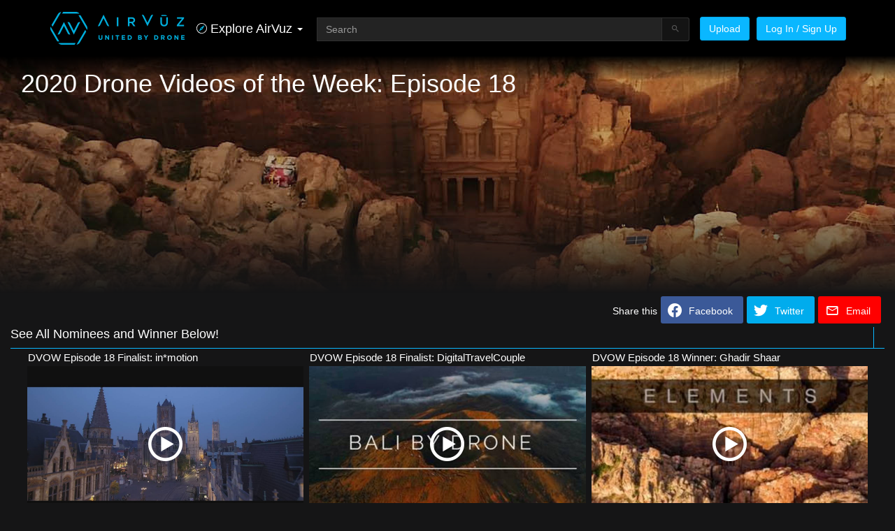

--- FILE ---
content_type: text/html; charset=utf-8
request_url: https://www.airvuz.com/collection/video/2020-drone-videos-of-the-week-episode-18?id=vva7ng7XP
body_size: 49486
content:
<!DOCTYPE html><html lang=en><head><meta charset=utf-8><title>AirVūz Drone Video of the Week, Episode 18 | AirVūz</title><base href=/ ><meta name=viewport content="width=device-width,initial-scale=1"><link rel=icon type=image/x-icon href=favicon.ico><script>if(void 0===global)var global=window</script><link rel=manifest href=manifest.webmanifest><meta name=theme-color content=#1976d2><script>!function(e,t,n,c,o,s,a){e.fbq||(o=e.fbq=function(){o.callMethod?o.callMethod.apply(o,arguments):o.queue.push(arguments)},e._fbq||(e._fbq=o),o.push=o,o.loaded=!0,o.version="2.0",o.queue=[],(s=t.createElement("script")).async=!0,s.src="https://connect.facebook.net/en_US/fbevents.js",(a=t.getElementsByTagName("script")[0]).parentNode.insertBefore(s,a))}(window,document)</script><script>!function(e,a,t,n,c,g,o){e.GoogleAnalyticsObject="ga",e.ga=e.ga||function(){(e.ga.q=e.ga.q||[]).push(arguments)},e.ga.l=1*new Date,g=a.createElement("script"),o=a.getElementsByTagName("script")[0],g.async=1,g.src="//www.google-analytics.com/analytics.js",o.parentNode.insertBefore(g,o)}(window,document)</script><script async src="https://www.googletagmanager.com/gtag/js?id=G-8TWKM15Z7C"></script><script>function gtag(){dataLayer.push(arguments)}window.dataLayer=window.dataLayer||[],gtag("js",new Date),gtag("config","G-8TWKM15Z7C")</script><link rel=stylesheet href=styles.702b4e34dd942a711df9.css><style ng-transition=av-app>@charset "UTF-8";html{font-family:sans-serif;-ms-text-size-adjust:100%;-webkit-text-size-adjust:100%}article,aside,details,figcaption,figure,footer,header,hgroup,main,menu,nav,section,summary{display:block}audio,canvas,progress,video{display:inline-block;vertical-align:baseline}audio:not([controls]){display:none;height:0}[hidden],template{display:none}a{background-color:transparent;color:#fff;text-decoration:none;cursor:pointer}a:active,a:hover{outline:0}abbr[title]{border-bottom:none;text-decoration:underline;-webkit-text-decoration:underline dotted;text-decoration:underline dotted}b,optgroup,strong{font-weight:700}dfn{font-style:italic}h1{margin:.67em 0}mark{background:#ff0;color:#000}sub,sup{font-size:75%;line-height:0;position:relative;vertical-align:baseline}sup{top:-.5em}sub{bottom:-.25em}img{border:0;vertical-align:middle}svg:not(:root){overflow:hidden}code,kbd,pre,samp{font-size:1em}button,input,optgroup,select,textarea{color:inherit;font:inherit;margin:0}button{overflow:visible}button,select{text-transform:none}button,html input[type=button],input[type=reset],input[type=submit]{-webkit-appearance:button;cursor:pointer}button[disabled],html input[disabled]{cursor:default}button::-moz-focus-inner,input::-moz-focus-inner{border:0;padding:0}input{line-height:normal}input[type=checkbox],input[type=radio]{box-sizing:border-box;padding:0}input[type=number]::-webkit-inner-spin-button,input[type=number]::-webkit-outer-spin-button{height:auto}input[type=search]::-webkit-search-cancel-button,input[type=search]::-webkit-search-decoration{-webkit-appearance:none}textarea{overflow:auto}table{border-collapse:collapse;border-spacing:0}td,th{padding:0}*,:after,:before{box-sizing:border-box}html{font-size:10px;-webkit-tap-highlight-color:transparent}body{margin:0;font-family:"Helvetica Neue",Helvetica,Arial,sans-serif;font-size:14px;line-height:1.42857143;color:#fff;background-color:#151516}button,input,select,textarea{font-family:inherit;font-size:inherit;line-height:inherit}a:focus,a:hover{color:#d9d9d9;text-decoration:underline}a:focus{outline:-webkit-focus-ring-color auto 5px;outline-offset:-2px}figure{margin:0}.img-responsive{display:block;max-width:100%;height:auto}.img-rounded{border-radius:6px}.img-thumbnail{padding:4px;line-height:1.42857143;background-color:#151516;border:1px solid #ddd;border-radius:3px;-webkit-transition:.2s ease-in-out;transition:all .2s ease-in-out;display:inline-block;max-width:100%;height:auto}.img-circle{border-radius:50%}hr{box-sizing:content-box;height:0;margin-top:20px;margin-bottom:20px;border:0;border-top:1px solid #eee}.sr-only{position:absolute;width:1px;height:1px;padding:0;margin:-1px;overflow:hidden;clip:rect(0,0,0,0);border:0}.sr-only-focusable:active,.sr-only-focusable:focus{position:static;width:auto;height:auto;margin:0;overflow:visible;clip:auto}[role=button]{cursor:pointer}.h1,.h2,.h3,.h4,.h5,.h6,h1,h2,h3,h4,h5,h6{font-family:inherit;font-weight:500;line-height:1.1;color:inherit}.h1 .small,.h1 small,.h2 .small,.h2 small,.h3 .small,.h3 small,.h4 .small,.h4 small,.h5 .small,.h5 small,.h6 .small,.h6 small,h1 .small,h1 small,h2 .small,h2 small,h3 .small,h3 small,h4 .small,h4 small,h5 .small,h5 small,h6 .small,h6 small{font-weight:400;line-height:1;color:#777}.h1,.h2,.h3,h1,h2,h3{margin-top:20px;margin-bottom:10px}.h1 .small,.h1 small,.h2 .small,.h2 small,.h3 .small,.h3 small,h1 .small,h1 small,h2 .small,h2 small,h3 .small,h3 small{font-size:65%}.h4,.h5,.h6,h4,h5,h6{margin-top:10px;margin-bottom:10px}.h4 .small,.h4 small,.h5 .small,.h5 small,.h6 .small,.h6 small,h4 .small,h4 small,h5 .small,h5 small,h6 .small,h6 small{font-size:75%}.h1,h1{font-size:36px}.h2,h2{font-size:30px}.h3,h3{font-size:24px}.h4,h4{font-size:18px}.h5,h5{font-size:14px}.h6,h6{font-size:12px}p{margin:0 0 10px}.lead{margin-bottom:20px;font-size:16px;font-weight:300;line-height:1.4}@media (min-width:768px){.lead{font-size:21px}.container{width:750px}}.small,small{font-size:85%}.mark,mark{padding:.2em;background-color:#fcf8e3}.text-left{text-align:left}.text-right{text-align:right}.text-center{text-align:center}.text-nowrap{white-space:nowrap}.text-lowercase{text-transform:lowercase}.initialism,.text-uppercase{text-transform:uppercase}.text-capitalize{text-transform:capitalize}.text-muted{color:#777}a.text-primary:focus,a.text-primary:hover{color:#0097d6}.text-success{color:#3c763d}a.text-success:focus,a.text-success:hover{color:#2b542c}.text-info{color:#31708f}a.text-info:focus,a.text-info:hover{color:#245269}.text-warning{color:#8a6d3b}a.text-warning:focus,a.text-warning:hover{color:#66512c}.text-danger{color:#a94442}a.text-danger:focus,a.text-danger:hover{color:#843534}.bg-primary{color:#fff;background-color:#0ab7ff}a.bg-primary:focus,a.bg-primary:hover{background-color:#0097d6}.bg-success{background-color:#dff0d8}a.bg-success:focus,a.bg-success:hover{background-color:#c1e2b3}.bg-info{background-color:#d9edf7}a.bg-info:focus,a.bg-info:hover{background-color:#afd9ee}.bg-warning{background-color:#fcf8e3}a.bg-warning:focus,a.bg-warning:hover{background-color:#f7ecb5}.bg-danger{background-color:#f2dede}a.bg-danger:focus,a.bg-danger:hover{background-color:#e4b9b9}.page-header{padding-bottom:9px;margin:40px 0 20px;border-bottom:1px solid #eee}ol,ul{margin-top:0;margin-bottom:10px}ol ol,ol ul,ul ol,ul ul{margin-bottom:0}.list-unstyled{padding-left:0;list-style:none}.list-inline{padding-left:0;list-style:none;margin-left:-5px}.list-inline>li{display:inline-block;padding-right:5px;padding-left:5px}dl{margin-top:0;margin-bottom:20px}dd,dt{line-height:1.42857143}dt{font-weight:700}dd{margin-left:0}.dl-horizontal dd:after,.dl-horizontal dd:before{display:table;content:" "}.dl-horizontal dd:after{clear:both}@media (min-width:300px){.dl-horizontal dt{float:left;width:160px;clear:left;text-align:right;overflow:hidden;text-overflow:ellipsis;white-space:nowrap}.dl-horizontal dd{margin-left:180px}}abbr[data-original-title],abbr[title]{cursor:help}.initialism{font-size:90%}blockquote{padding:10px 20px;margin:0 0 20px;font-size:17.5px;border-left:5px solid #eee}blockquote ol:last-child,blockquote p:last-child,blockquote ul:last-child{margin-bottom:0}blockquote .small,blockquote footer,blockquote small{display:block;font-size:80%;line-height:1.42857143;color:#777}blockquote .small:before,blockquote footer:before,blockquote small:before{content:"\2014 \00A0"}.blockquote-reverse,blockquote.pull-right{padding-right:15px;padding-left:0;text-align:right;border-right:5px solid #eee;border-left:0}.blockquote-reverse .small:before,.blockquote-reverse footer:before,.blockquote-reverse small:before,blockquote.pull-right .small:before,blockquote.pull-right footer:before,blockquote.pull-right small:before{content:""}.blockquote-reverse .small:after,.blockquote-reverse footer:after,.blockquote-reverse small:after,blockquote.pull-right .small:after,blockquote.pull-right footer:after,blockquote.pull-right small:after{content:"\00A0 \2014"}address{margin-bottom:20px;font-style:normal;line-height:1.42857143}code,kbd,pre,samp{font-family:Menlo,Monaco,Consolas,"Courier New",monospace}code{padding:2px 4px;font-size:90%;color:#c7254e;background-color:#f9f2f4;border-radius:3px}kbd{padding:2px 4px;font-size:90%;color:#fff;background-color:#333;border-radius:3px;box-shadow:inset 0 -1px 0 rgba(0,0,0,.25)}kbd kbd{padding:0;font-size:100%;font-weight:700;box-shadow:none}pre{overflow:auto;display:block;padding:9.5px;margin:0 0 10px;font-size:13px;line-height:1.42857143;color:#333;word-break:break-all;word-wrap:break-word;background-color:#f5f5f5;border:1px solid #ccc;border-radius:3px}pre code{padding:0;font-size:inherit;color:inherit;white-space:pre-wrap;background-color:transparent;border-radius:0}.pre-scrollable{max-height:340px;overflow-y:scroll}.container{padding-right:15px;padding-left:15px;margin-right:auto;margin-left:auto}.container:after,.container:before{display:table;content:" "}.container:after{clear:both}@media (min-width:992px){.container{width:970px}}@media (min-width:1200px){.container{width:1170px}}.container-fluid{padding-right:15px;padding-left:15px;margin-right:auto;margin-left:auto}.container-fluid:after,.container-fluid:before{display:table;content:" "}.container-fluid:after{clear:both}.row{margin-right:-15px;margin-left:-15px}.row:after,.row:before{display:table;content:" "}.row:after{clear:both}.row-no-gutters{margin-right:0;margin-left:0}.row-no-gutters [class*=col-]{padding-right:0;padding-left:0}.col-lg-1,.col-lg-10,.col-lg-11,.col-lg-12,.col-lg-2,.col-lg-3,.col-lg-4,.col-lg-5,.col-lg-6,.col-lg-7,.col-lg-8,.col-lg-9,.col-md-1,.col-md-10,.col-md-11,.col-md-12,.col-md-2,.col-md-3,.col-md-4,.col-md-5,.col-md-6,.col-md-7,.col-md-8,.col-md-9,.col-sm-1,.col-sm-10,.col-sm-11,.col-sm-12,.col-sm-2,.col-sm-3,.col-sm-4,.col-sm-5,.col-sm-6,.col-sm-7,.col-sm-8,.col-sm-9,.col-xs-1,.col-xs-10,.col-xs-11,.col-xs-12,.col-xs-2,.col-xs-3,.col-xs-4,.col-xs-5,.col-xs-6,.col-xs-7,.col-xs-8,.col-xs-9{position:relative;min-height:1px;padding-right:15px;padding-left:15px}.col-xs-1,.col-xs-10,.col-xs-11,.col-xs-12,.col-xs-2,.col-xs-3,.col-xs-4,.col-xs-5,.col-xs-6,.col-xs-7,.col-xs-8,.col-xs-9{float:left}.col-xs-1{width:8.33333333%}.col-xs-2{width:16.66666667%}.col-xs-3{width:25%}.col-xs-4{width:33.33333333%}.col-xs-5{width:41.66666667%}.col-xs-6{width:50%}.col-xs-7{width:58.33333333%}.col-xs-8{width:66.66666667%}.col-xs-9{width:75%}.col-xs-10{width:83.33333333%}.col-xs-11{width:91.66666667%}.col-xs-12{width:100%}.col-xs-pull-0{right:auto}.col-xs-pull-1{right:8.33333333%}.col-xs-pull-2{right:16.66666667%}.col-xs-pull-3{right:25%}.col-xs-pull-4{right:33.33333333%}.col-xs-pull-5{right:41.66666667%}.col-xs-pull-6{right:50%}.col-xs-pull-7{right:58.33333333%}.col-xs-pull-8{right:66.66666667%}.col-xs-pull-9{right:75%}.col-xs-pull-10{right:83.33333333%}.col-xs-pull-11{right:91.66666667%}.col-xs-pull-12{right:100%}.col-xs-push-0{left:auto}.col-xs-push-1{left:8.33333333%}.col-xs-push-2{left:16.66666667%}.col-xs-push-3{left:25%}.col-xs-push-4{left:33.33333333%}.col-xs-push-5{left:41.66666667%}.col-xs-push-6{left:50%}.col-xs-push-7{left:58.33333333%}.col-xs-push-8{left:66.66666667%}.col-xs-push-9{left:75%}.col-xs-push-10{left:83.33333333%}.col-xs-push-11{left:91.66666667%}.col-xs-push-12{left:100%}.col-xs-offset-0{margin-left:0}.col-xs-offset-1{margin-left:8.33333333%}.col-xs-offset-2{margin-left:16.66666667%}.col-xs-offset-3{margin-left:25%}.col-xs-offset-4{margin-left:33.33333333%}.col-xs-offset-5{margin-left:41.66666667%}.col-xs-offset-6{margin-left:50%}.col-xs-offset-7{margin-left:58.33333333%}.col-xs-offset-8{margin-left:66.66666667%}.col-xs-offset-9{margin-left:75%}.col-xs-offset-10{margin-left:83.33333333%}.col-xs-offset-11{margin-left:91.66666667%}.col-xs-offset-12{margin-left:100%}@media (min-width:768px){.col-sm-1,.col-sm-10,.col-sm-11,.col-sm-12,.col-sm-2,.col-sm-3,.col-sm-4,.col-sm-5,.col-sm-6,.col-sm-7,.col-sm-8,.col-sm-9{float:left}.col-sm-1{width:8.33333333%}.col-sm-2{width:16.66666667%}.col-sm-3{width:25%}.col-sm-4{width:33.33333333%}.col-sm-5{width:41.66666667%}.col-sm-6{width:50%}.col-sm-7{width:58.33333333%}.col-sm-8{width:66.66666667%}.col-sm-9{width:75%}.col-sm-10{width:83.33333333%}.col-sm-11{width:91.66666667%}.col-sm-12{width:100%}.col-sm-pull-0{right:auto}.col-sm-pull-1{right:8.33333333%}.col-sm-pull-2{right:16.66666667%}.col-sm-pull-3{right:25%}.col-sm-pull-4{right:33.33333333%}.col-sm-pull-5{right:41.66666667%}.col-sm-pull-6{right:50%}.col-sm-pull-7{right:58.33333333%}.col-sm-pull-8{right:66.66666667%}.col-sm-pull-9{right:75%}.col-sm-pull-10{right:83.33333333%}.col-sm-pull-11{right:91.66666667%}.col-sm-pull-12{right:100%}.col-sm-push-0{left:auto}.col-sm-push-1{left:8.33333333%}.col-sm-push-2{left:16.66666667%}.col-sm-push-3{left:25%}.col-sm-push-4{left:33.33333333%}.col-sm-push-5{left:41.66666667%}.col-sm-push-6{left:50%}.col-sm-push-7{left:58.33333333%}.col-sm-push-8{left:66.66666667%}.col-sm-push-9{left:75%}.col-sm-push-10{left:83.33333333%}.col-sm-push-11{left:91.66666667%}.col-sm-push-12{left:100%}.col-sm-offset-0{margin-left:0}.col-sm-offset-1{margin-left:8.33333333%}.col-sm-offset-2{margin-left:16.66666667%}.col-sm-offset-3{margin-left:25%}.col-sm-offset-4{margin-left:33.33333333%}.col-sm-offset-5{margin-left:41.66666667%}.col-sm-offset-6{margin-left:50%}.col-sm-offset-7{margin-left:58.33333333%}.col-sm-offset-8{margin-left:66.66666667%}.col-sm-offset-9{margin-left:75%}.col-sm-offset-10{margin-left:83.33333333%}.col-sm-offset-11{margin-left:91.66666667%}.col-sm-offset-12{margin-left:100%}}@media (min-width:992px){.col-md-1,.col-md-10,.col-md-11,.col-md-12,.col-md-2,.col-md-3,.col-md-4,.col-md-5,.col-md-6,.col-md-7,.col-md-8,.col-md-9{float:left}.col-md-1{width:8.33333333%}.col-md-2{width:16.66666667%}.col-md-3{width:25%}.col-md-4{width:33.33333333%}.col-md-5{width:41.66666667%}.col-md-6{width:50%}.col-md-7{width:58.33333333%}.col-md-8{width:66.66666667%}.col-md-9{width:75%}.col-md-10{width:83.33333333%}.col-md-11{width:91.66666667%}.col-md-12{width:100%}.col-md-pull-0{right:auto}.col-md-pull-1{right:8.33333333%}.col-md-pull-2{right:16.66666667%}.col-md-pull-3{right:25%}.col-md-pull-4{right:33.33333333%}.col-md-pull-5{right:41.66666667%}.col-md-pull-6{right:50%}.col-md-pull-7{right:58.33333333%}.col-md-pull-8{right:66.66666667%}.col-md-pull-9{right:75%}.col-md-pull-10{right:83.33333333%}.col-md-pull-11{right:91.66666667%}.col-md-pull-12{right:100%}.col-md-push-0{left:auto}.col-md-push-1{left:8.33333333%}.col-md-push-2{left:16.66666667%}.col-md-push-3{left:25%}.col-md-push-4{left:33.33333333%}.col-md-push-5{left:41.66666667%}.col-md-push-6{left:50%}.col-md-push-7{left:58.33333333%}.col-md-push-8{left:66.66666667%}.col-md-push-9{left:75%}.col-md-push-10{left:83.33333333%}.col-md-push-11{left:91.66666667%}.col-md-push-12{left:100%}.col-md-offset-0{margin-left:0}.col-md-offset-1{margin-left:8.33333333%}.col-md-offset-2{margin-left:16.66666667%}.col-md-offset-3{margin-left:25%}.col-md-offset-4{margin-left:33.33333333%}.col-md-offset-5{margin-left:41.66666667%}.col-md-offset-6{margin-left:50%}.col-md-offset-7{margin-left:58.33333333%}.col-md-offset-8{margin-left:66.66666667%}.col-md-offset-9{margin-left:75%}.col-md-offset-10{margin-left:83.33333333%}.col-md-offset-11{margin-left:91.66666667%}.col-md-offset-12{margin-left:100%}}@media (min-width:1200px){.col-lg-1,.col-lg-10,.col-lg-11,.col-lg-12,.col-lg-2,.col-lg-3,.col-lg-4,.col-lg-5,.col-lg-6,.col-lg-7,.col-lg-8,.col-lg-9{float:left}.col-lg-1{width:8.33333333%}.col-lg-2{width:16.66666667%}.col-lg-3{width:25%}.col-lg-4{width:33.33333333%}.col-lg-5{width:41.66666667%}.col-lg-6{width:50%}.col-lg-7{width:58.33333333%}.col-lg-8{width:66.66666667%}.col-lg-9{width:75%}.col-lg-10{width:83.33333333%}.col-lg-11{width:91.66666667%}.col-lg-12{width:100%}.col-lg-pull-0{right:auto}.col-lg-pull-1{right:8.33333333%}.col-lg-pull-2{right:16.66666667%}.col-lg-pull-3{right:25%}.col-lg-pull-4{right:33.33333333%}.col-lg-pull-5{right:41.66666667%}.col-lg-pull-6{right:50%}.col-lg-pull-7{right:58.33333333%}.col-lg-pull-8{right:66.66666667%}.col-lg-pull-9{right:75%}.col-lg-pull-10{right:83.33333333%}.col-lg-pull-11{right:91.66666667%}.col-lg-pull-12{right:100%}.col-lg-push-0{left:auto}.col-lg-push-1{left:8.33333333%}.col-lg-push-2{left:16.66666667%}.col-lg-push-3{left:25%}.col-lg-push-4{left:33.33333333%}.col-lg-push-5{left:41.66666667%}.col-lg-push-6{left:50%}.col-lg-push-7{left:58.33333333%}.col-lg-push-8{left:66.66666667%}.col-lg-push-9{left:75%}.col-lg-push-10{left:83.33333333%}.col-lg-push-11{left:91.66666667%}.col-lg-push-12{left:100%}.col-lg-offset-0{margin-left:0}.col-lg-offset-1{margin-left:8.33333333%}.col-lg-offset-2{margin-left:16.66666667%}.col-lg-offset-3{margin-left:25%}.col-lg-offset-4{margin-left:33.33333333%}.col-lg-offset-5{margin-left:41.66666667%}.col-lg-offset-6{margin-left:50%}.col-lg-offset-7{margin-left:58.33333333%}.col-lg-offset-8{margin-left:66.66666667%}.col-lg-offset-9{margin-left:75%}.col-lg-offset-10{margin-left:83.33333333%}.col-lg-offset-11{margin-left:91.66666667%}.col-lg-offset-12{margin-left:100%}}fieldset{min-width:0;padding:0;margin:0;border:0}legend{display:block;width:100%;padding:0;margin-bottom:20px;font-size:21px;line-height:inherit;color:#333;border:0;border-bottom:1px solid #e5e5e5}label{display:inline-block;max-width:100%;margin-bottom:5px;font-weight:700}input[type=search]{-webkit-appearance:textfield;box-sizing:content-box;box-sizing:border-box;-webkit-appearance:none;-moz-appearance:none;appearance:none}input[type=checkbox],input[type=radio]{margin:4px 0 0;line-height:normal}fieldset[disabled] input[type=checkbox],fieldset[disabled] input[type=radio],input[type=checkbox].disabled,input[type=checkbox][disabled],input[type=radio].disabled,input[type=radio][disabled]{cursor:not-allowed}input[type=file]{display:block}input[type=range]{display:block;width:100%}select[multiple],select[size]{height:auto}input[type=checkbox]:focus,input[type=file]:focus,input[type=radio]:focus{outline:-webkit-focus-ring-color auto 5px;outline-offset:-2px}output{display:block;padding-top:7px;font-size:14px;line-height:1.42857143;color:#555}.form-control{display:block;width:100%;height:34px;padding:6px 12px;font-size:14px;line-height:1.42857143;color:#555;background-color:#fff;background-image:none;border:1px solid #ccc;border-radius:3px;box-shadow:inset 0 1px 1px rgba(0,0,0,.075);-webkit-transition:border-color .15s ease-in-out,box-shadow .15s ease-in-out;transition:border-color ease-in-out .15s,box-shadow ease-in-out .15s}.form-control:focus{border-color:#66afe9;outline:0;box-shadow:inset 0 1px 1px rgba(0,0,0,.075),0 0 8px rgba(102,175,233,.6)}.form-control::-moz-placeholder{color:#999;opacity:1}.form-control:-ms-input-placeholder{color:#999}.form-control::-webkit-input-placeholder{color:#999}.form-control::-ms-expand{background-color:transparent;border:0}.form-control[disabled],.form-control[readonly],fieldset[disabled] .form-control{background-color:#eee;opacity:1}.form-control[disabled],fieldset[disabled] .form-control{cursor:not-allowed}textarea.form-control{height:auto}@media screen and (-webkit-min-device-pixel-ratio:0){input[type=date].form-control,input[type=datetime-local].form-control,input[type=month].form-control,input[type=time].form-control{line-height:34px}.input-group-sm input[type=date],.input-group-sm input[type=datetime-local],.input-group-sm input[type=month],.input-group-sm input[type=time],.input-group-sm>.input-group-btn>input.btn[type=date],.input-group-sm>.input-group-btn>input.btn[type=datetime-local],.input-group-sm>.input-group-btn>input.btn[type=month],.input-group-sm>.input-group-btn>input.btn[type=time],.input-group-sm>input.form-control[type=date],.input-group-sm>input.form-control[type=datetime-local],.input-group-sm>input.form-control[type=month],.input-group-sm>input.form-control[type=time],.input-group-sm>input.input-group-addon[type=date],.input-group-sm>input.input-group-addon[type=datetime-local],.input-group-sm>input.input-group-addon[type=month],.input-group-sm>input.input-group-addon[type=time],input[type=date].input-sm,input[type=datetime-local].input-sm,input[type=month].input-sm,input[type=time].input-sm{line-height:30px}.input-group-lg input[type=date],.input-group-lg input[type=datetime-local],.input-group-lg input[type=month],.input-group-lg input[type=time],.input-group-lg>.input-group-btn>input.btn[type=date],.input-group-lg>.input-group-btn>input.btn[type=datetime-local],.input-group-lg>.input-group-btn>input.btn[type=month],.input-group-lg>.input-group-btn>input.btn[type=time],.input-group-lg>input.form-control[type=date],.input-group-lg>input.form-control[type=datetime-local],.input-group-lg>input.form-control[type=month],.input-group-lg>input.form-control[type=time],.input-group-lg>input.input-group-addon[type=date],.input-group-lg>input.input-group-addon[type=datetime-local],.input-group-lg>input.input-group-addon[type=month],.input-group-lg>input.input-group-addon[type=time],input[type=date].input-lg,input[type=datetime-local].input-lg,input[type=month].input-lg,input[type=time].input-lg{line-height:46px}}.form-group{margin-bottom:15px}.checkbox,.radio{position:relative;display:block;margin-top:10px;margin-bottom:10px}.checkbox.disabled label,.radio.disabled label,fieldset[disabled] .checkbox label,fieldset[disabled] .radio label{cursor:not-allowed}.checkbox label,.radio label{min-height:20px;padding-left:20px;margin-bottom:0;font-weight:400;cursor:pointer}.checkbox input[type=checkbox],.checkbox-inline input[type=checkbox],.radio input[type=radio],.radio-inline input[type=radio]{position:absolute;margin-left:-20px}.checkbox+.checkbox,.radio+.radio{margin-top:-5px}.checkbox-inline,.radio-inline{position:relative;display:inline-block;padding-left:20px;margin-bottom:0;font-weight:400;vertical-align:middle;cursor:pointer}.checkbox-inline.disabled,.radio-inline.disabled,fieldset[disabled] .checkbox-inline,fieldset[disabled] .radio-inline{cursor:not-allowed}.checkbox-inline+.checkbox-inline,.radio-inline+.radio-inline{margin-top:0;margin-left:10px}.form-control-static{min-height:34px;padding-top:7px;padding-bottom:7px;margin-bottom:0}.form-control-static.input-lg,.form-control-static.input-sm,.input-group-lg>.form-control-static.form-control,.input-group-lg>.form-control-static.input-group-addon,.input-group-lg>.input-group-btn>.form-control-static.btn,.input-group-sm>.form-control-static.form-control,.input-group-sm>.form-control-static.input-group-addon,.input-group-sm>.input-group-btn>.form-control-static.btn{padding-right:0;padding-left:0}.input-group-sm>.form-control,.input-group-sm>.input-group-addon,.input-group-sm>.input-group-btn>.btn,.input-sm{height:30px;padding:5px 10px;font-size:12px;line-height:1.5;border-radius:3px}.input-group-sm>.input-group-btn>select.btn,.input-group-sm>select.form-control,.input-group-sm>select.input-group-addon,select.input-sm{height:30px;line-height:30px}.input-group-sm>.input-group-btn>select.btn[multiple],.input-group-sm>.input-group-btn>textarea.btn,.input-group-sm>select.form-control[multiple],.input-group-sm>select.input-group-addon[multiple],.input-group-sm>textarea.form-control,.input-group-sm>textarea.input-group-addon,select[multiple].input-sm,textarea.input-sm{height:auto}.form-group-sm .form-control{height:30px;padding:5px 10px;font-size:12px;line-height:1.5;border-radius:3px}.form-group-sm select.form-control{height:30px;line-height:30px}.form-group-sm select[multiple].form-control,.form-group-sm textarea.form-control{height:auto}.form-group-sm .form-control-static{height:30px;min-height:32px;padding:6px 10px;font-size:12px;line-height:1.5}.input-group-lg>.form-control,.input-group-lg>.input-group-addon,.input-group-lg>.input-group-btn>.btn,.input-lg{height:46px;padding:10px 16px;font-size:18px;line-height:1.3333333;border-radius:6px}.input-group-lg>.input-group-btn>select.btn,.input-group-lg>select.form-control,.input-group-lg>select.input-group-addon,select.input-lg{height:46px;line-height:46px}.input-group-lg>.input-group-btn>select.btn[multiple],.input-group-lg>.input-group-btn>textarea.btn,.input-group-lg>select.form-control[multiple],.input-group-lg>select.input-group-addon[multiple],.input-group-lg>textarea.form-control,.input-group-lg>textarea.input-group-addon,select[multiple].input-lg,textarea.input-lg{height:auto}.form-group-lg .form-control{height:46px;padding:10px 16px;font-size:18px;line-height:1.3333333;border-radius:6px}.form-group-lg select.form-control{height:46px;line-height:46px}.form-group-lg select[multiple].form-control,.form-group-lg textarea.form-control{height:auto}.form-group-lg .form-control-static{height:46px;min-height:38px;padding:11px 16px;font-size:18px;line-height:1.3333333}.has-feedback{position:relative}.has-feedback .form-control{padding-right:42.5px}.form-control-feedback{position:absolute;top:0;right:0;z-index:2;display:block;width:34px;height:34px;line-height:34px;text-align:center;pointer-events:none}.form-group-lg .form-control+.form-control-feedback,.input-group-lg+.form-control-feedback,.input-group-lg>.form-control+.form-control-feedback,.input-group-lg>.input-group-addon+.form-control-feedback,.input-group-lg>.input-group-btn>.btn+.form-control-feedback,.input-lg+.form-control-feedback{width:46px;height:46px;line-height:46px}.form-group-sm .form-control+.form-control-feedback,.input-group-sm+.form-control-feedback,.input-group-sm>.form-control+.form-control-feedback,.input-group-sm>.input-group-addon+.form-control-feedback,.input-group-sm>.input-group-btn>.btn+.form-control-feedback,.input-sm+.form-control-feedback{width:30px;height:30px;line-height:30px}.has-success .checkbox,.has-success .checkbox-inline,.has-success .control-label,.has-success .help-block,.has-success .radio,.has-success .radio-inline,.has-success.checkbox label,.has-success.checkbox-inline label,.has-success.radio label,.has-success.radio-inline label{color:#3c763d}.has-success .form-control{border-color:#3c763d;box-shadow:inset 0 1px 1px rgba(0,0,0,.075)}.has-success .form-control:focus{border-color:#2b542c;box-shadow:inset 0 1px 1px rgba(0,0,0,.075),0 0 6px #67b168}.has-success .input-group-addon{color:#3c763d;background-color:#dff0d8;border-color:#3c763d}.has-success .form-control-feedback{color:#3c763d}.has-warning .checkbox,.has-warning .checkbox-inline,.has-warning .control-label,.has-warning .help-block,.has-warning .radio,.has-warning .radio-inline,.has-warning.checkbox label,.has-warning.checkbox-inline label,.has-warning.radio label,.has-warning.radio-inline label{color:#8a6d3b}.has-warning .form-control{border-color:#8a6d3b;box-shadow:inset 0 1px 1px rgba(0,0,0,.075)}.has-warning .form-control:focus{border-color:#66512c;box-shadow:inset 0 1px 1px rgba(0,0,0,.075),0 0 6px #c0a16b}.has-warning .input-group-addon{color:#8a6d3b;background-color:#fcf8e3;border-color:#8a6d3b}.has-warning .form-control-feedback{color:#8a6d3b}.has-error .checkbox,.has-error .checkbox-inline,.has-error .control-label,.has-error .help-block,.has-error .radio,.has-error .radio-inline,.has-error.checkbox label,.has-error.checkbox-inline label,.has-error.radio label,.has-error.radio-inline label{color:#a94442}.has-error .form-control{border-color:#a94442;box-shadow:inset 0 1px 1px rgba(0,0,0,.075)}.has-error .form-control:focus{border-color:#843534;box-shadow:inset 0 1px 1px rgba(0,0,0,.075),0 0 6px #ce8483}.has-error .input-group-addon{color:#a94442;background-color:#f2dede;border-color:#a94442}.has-error .form-control-feedback{color:#a94442}.has-feedback label~.form-control-feedback{top:25px}.has-feedback label.sr-only~.form-control-feedback{top:0}.help-block{display:block;margin-top:5px;margin-bottom:10px;color:#fff}.form-horizontal .checkbox,.form-horizontal .checkbox-inline,.form-horizontal .radio,.form-horizontal .radio-inline{padding-top:7px;margin-top:0;margin-bottom:0}.form-horizontal .checkbox,.form-horizontal .radio{min-height:27px}.form-horizontal .form-group{margin-right:-15px;margin-left:-15px}.form-horizontal .form-group:after,.form-horizontal .form-group:before{display:table;content:" "}.form-horizontal .form-group:after{clear:both}.form-horizontal .has-feedback .form-control-feedback{right:15px}@media (min-width:768px){.form-inline .form-group{display:inline-block;margin-bottom:0;vertical-align:middle}.form-inline .form-control{display:inline-block;width:auto;vertical-align:middle}.form-inline .form-control-static{display:inline-block}.form-inline .input-group{display:inline-table;vertical-align:middle}.form-inline .input-group .form-control,.form-inline .input-group .input-group-addon,.form-inline .input-group .input-group-btn{width:auto}.form-inline .input-group>.form-control{width:100%}.form-inline .control-label{margin-bottom:0;vertical-align:middle}.form-inline .checkbox,.form-inline .radio{display:inline-block;margin-top:0;margin-bottom:0;vertical-align:middle}.form-inline .checkbox label,.form-inline .radio label{padding-left:0}.form-inline .checkbox input[type=checkbox],.form-inline .radio input[type=radio]{position:relative;margin-left:0}.form-inline .has-feedback .form-control-feedback{top:0}.form-horizontal .control-label{padding-top:7px;margin-bottom:0;text-align:right}.form-horizontal .form-group-lg .control-label{padding-top:11px;font-size:18px}.form-horizontal .form-group-sm .control-label{padding-top:6px;font-size:12px}}.btn{display:inline-block;margin-bottom:0;font-weight:400;text-align:center;white-space:nowrap;vertical-align:middle;touch-action:manipulation;cursor:pointer;background-image:none;border:1px solid transparent;padding:6px 12px;font-size:14px;line-height:1.42857143;border-radius:3px;-webkit-user-select:none;-moz-user-select:none;-ms-user-select:none;user-select:none}.btn.active.focus,.btn.active:focus,.btn.focus,.btn:active.focus,.btn:active:focus,.btn:focus{outline:-webkit-focus-ring-color auto 5px;outline-offset:-2px}.btn.focus,.btn:focus,.btn:hover{color:#333;text-decoration:none}.btn.active,.btn:active{background-image:none;outline:0;box-shadow:inset 0 3px 5px rgba(0,0,0,.125)}.btn.disabled,.btn[disabled],fieldset[disabled] .btn{cursor:not-allowed;opacity:.65;box-shadow:none}a.btn.disabled,fieldset[disabled] a.btn{pointer-events:none}.btn-default{color:#333;background-color:#fff;border-color:#ccc}.btn-default.focus,.btn-default:focus{color:#333;background-color:#e6e5e5;border-color:#8c8c8c}.btn-default:hover{color:#333;background-color:#e6e5e5;border-color:#adadad}.btn-default.active,.btn-default:active,.open>.btn-default.dropdown-toggle{color:#333;background-color:#e6e5e5;background-image:none;border-color:#adadad}.btn-default.active.focus,.btn-default.active:focus,.btn-default.active:hover,.btn-default:active.focus,.btn-default:active:focus,.btn-default:active:hover,.open>.btn-default.dropdown-toggle.focus,.open>.btn-default.dropdown-toggle:focus,.open>.btn-default.dropdown-toggle:hover{color:#333;background-color:#d4d4d4;border-color:#8c8c8c}.btn-default.disabled.focus,.btn-default.disabled:focus,.btn-default.disabled:hover,.btn-default[disabled].focus,.btn-default[disabled]:focus,.btn-default[disabled]:hover,fieldset[disabled] .btn-default.focus,fieldset[disabled] .btn-default:focus,fieldset[disabled] .btn-default:hover{background-color:#fff;border-color:#ccc}.btn-default .badge{color:#fff;background-color:#333}.btn-primary{color:#fff;background-color:#0ab7ff;border-color:#00a9f0}.btn-primary.focus,.btn-primary:focus{color:#fff;background-color:#0097d6;border-color:#004f70}.btn-primary:hover{color:#fff;background-color:#0097d6;border-color:#007eb2}.btn-primary.active,.btn-primary:active,.open>.btn-primary.dropdown-toggle{color:#fff;background-color:#0097d6;background-image:none;border-color:#007eb2}.btn-primary.active.focus,.btn-primary.active:focus,.btn-primary.active:hover,.btn-primary:active.focus,.btn-primary:active:focus,.btn-primary:active:hover,.open>.btn-primary.dropdown-toggle.focus,.open>.btn-primary.dropdown-toggle:focus,.open>.btn-primary.dropdown-toggle:hover{color:#fff;background-color:#007eb2;border-color:#004f70}.btn-primary.disabled.focus,.btn-primary.disabled:focus,.btn-primary.disabled:hover,.btn-primary[disabled].focus,.btn-primary[disabled]:focus,.btn-primary[disabled]:hover,fieldset[disabled] .btn-primary.focus,fieldset[disabled] .btn-primary:focus,fieldset[disabled] .btn-primary:hover{background-color:#0ab7ff;border-color:#00a9f0}.btn-primary .badge{color:#0ab7ff;background-color:#fff}.btn-success{color:#fff;background-color:#5cb85c;border-color:#4cae4c}.btn-success.focus,.btn-success:focus{color:#fff;background-color:#449d44;border-color:#255625}.btn-success:hover{color:#fff;background-color:#449d44;border-color:#398439}.btn-success.active,.btn-success:active,.open>.btn-success.dropdown-toggle{color:#fff;background-color:#449d44;background-image:none;border-color:#398439}.btn-success.active.focus,.btn-success.active:focus,.btn-success.active:hover,.btn-success:active.focus,.btn-success:active:focus,.btn-success:active:hover,.open>.btn-success.dropdown-toggle.focus,.open>.btn-success.dropdown-toggle:focus,.open>.btn-success.dropdown-toggle:hover{color:#fff;background-color:#398439;border-color:#255625}.btn-success.disabled.focus,.btn-success.disabled:focus,.btn-success.disabled:hover,.btn-success[disabled].focus,.btn-success[disabled]:focus,.btn-success[disabled]:hover,fieldset[disabled] .btn-success.focus,fieldset[disabled] .btn-success:focus,fieldset[disabled] .btn-success:hover{background-color:#5cb85c;border-color:#4cae4c}.btn-success .badge{color:#5cb85c;background-color:#fff}.btn-info{color:#fff;background-color:#5bc0de;border-color:#46b8da}.btn-info.focus,.btn-info:focus{color:#fff;background-color:#31b0d5;border-color:#1b6d85}.btn-info:hover{color:#fff;background-color:#31b0d5;border-color:#269abc}.btn-info.active,.btn-info:active,.open>.btn-info.dropdown-toggle{color:#fff;background-color:#31b0d5;background-image:none;border-color:#269abc}.btn-info.active.focus,.btn-info.active:focus,.btn-info.active:hover,.btn-info:active.focus,.btn-info:active:focus,.btn-info:active:hover,.open>.btn-info.dropdown-toggle.focus,.open>.btn-info.dropdown-toggle:focus,.open>.btn-info.dropdown-toggle:hover{color:#fff;background-color:#269abc;border-color:#1b6d85}.btn-info.disabled.focus,.btn-info.disabled:focus,.btn-info.disabled:hover,.btn-info[disabled].focus,.btn-info[disabled]:focus,.btn-info[disabled]:hover,fieldset[disabled] .btn-info.focus,fieldset[disabled] .btn-info:focus,fieldset[disabled] .btn-info:hover{background-color:#5bc0de;border-color:#46b8da}.btn-info .badge{color:#5bc0de;background-color:#fff}.btn-warning{color:#fff;background-color:#f0ad4e;border-color:#eea236}.btn-warning.focus,.btn-warning:focus{color:#fff;background-color:#ec971f;border-color:#985f0d}.btn-warning:hover{color:#fff;background-color:#ec971f;border-color:#d58512}.btn-warning.active,.btn-warning:active,.open>.btn-warning.dropdown-toggle{color:#fff;background-color:#ec971f;background-image:none;border-color:#d58512}.btn-warning.active.focus,.btn-warning.active:focus,.btn-warning.active:hover,.btn-warning:active.focus,.btn-warning:active:focus,.btn-warning:active:hover,.open>.btn-warning.dropdown-toggle.focus,.open>.btn-warning.dropdown-toggle:focus,.open>.btn-warning.dropdown-toggle:hover{color:#fff;background-color:#d58512;border-color:#985f0d}.btn-warning.disabled.focus,.btn-warning.disabled:focus,.btn-warning.disabled:hover,.btn-warning[disabled].focus,.btn-warning[disabled]:focus,.btn-warning[disabled]:hover,fieldset[disabled] .btn-warning.focus,fieldset[disabled] .btn-warning:focus,fieldset[disabled] .btn-warning:hover{background-color:#f0ad4e;border-color:#eea236}.btn-warning .badge{color:#f0ad4e;background-color:#fff}.btn-danger{color:#fff;background-color:#d9534f;border-color:#d43f3a}.btn-danger.focus,.btn-danger:focus{color:#fff;background-color:#c9302c;border-color:#761c19}.btn-danger:hover{color:#fff;background-color:#c9302c;border-color:#ac2925}.btn-danger.active,.btn-danger:active,.open>.btn-danger.dropdown-toggle{color:#fff;background-color:#c9302c;background-image:none;border-color:#ac2925}.btn-danger.active.focus,.btn-danger.active:focus,.btn-danger.active:hover,.btn-danger:active.focus,.btn-danger:active:focus,.btn-danger:active:hover,.open>.btn-danger.dropdown-toggle.focus,.open>.btn-danger.dropdown-toggle:focus,.open>.btn-danger.dropdown-toggle:hover{color:#fff;background-color:#ac2925;border-color:#761c19}.btn-danger.disabled.focus,.btn-danger.disabled:focus,.btn-danger.disabled:hover,.btn-danger[disabled].focus,.btn-danger[disabled]:focus,.btn-danger[disabled]:hover,fieldset[disabled] .btn-danger.focus,fieldset[disabled] .btn-danger:focus,fieldset[disabled] .btn-danger:hover{background-color:#d9534f;border-color:#d43f3a}.btn-danger .badge{color:#d9534f;background-color:#fff}.btn-link{font-weight:400;color:#fff;border-radius:0}.btn-link,.btn-link.active,.btn-link:active,.btn-link[disabled],fieldset[disabled] .btn-link{background-color:transparent;box-shadow:none}.btn-link,.btn-link:active,.btn-link:focus,.btn-link:hover{border-color:transparent}.btn-link:focus,.btn-link:hover{color:#d9d9d9;text-decoration:underline;background-color:transparent}.btn-link[disabled]:focus,.btn-link[disabled]:hover,fieldset[disabled] .btn-link:focus,fieldset[disabled] .btn-link:hover{color:#777;text-decoration:none}.btn-group-lg>.btn,.btn-lg{padding:10px 16px;font-size:18px;line-height:1.3333333;border-radius:6px}.btn-group-sm>.btn,.btn-sm{padding:5px 10px;font-size:12px;line-height:1.5;border-radius:3px}.btn-group-xs>.btn,.btn-xs{padding:1px 5px;font-size:12px;line-height:1.5;border-radius:3px}.btn-block{display:block;width:100%}.btn-block+.btn-block{margin-top:5px}input[type=button].btn-block,input[type=reset].btn-block,input[type=submit].btn-block{width:100%}.fade{opacity:0;-webkit-transition:opacity .15s linear;transition:opacity .15s linear}.fade.in{opacity:1}.collapse{display:none}.collapse.in{display:block}tr.collapse.in{display:table-row}tbody.collapse.in{display:table-row-group}.collapsing{position:relative;height:0;overflow:hidden;-webkit-transition-property:height,visibility;transition-property:height,visibility;-webkit-transition-duration:.35s;transition-duration:.35s;-webkit-transition-timing-function:ease;transition-timing-function:ease}.caret{display:inline-block;width:0;height:0;margin-left:2px;vertical-align:middle;border-top:4px dashed;border-right:4px solid transparent;border-left:4px solid transparent}.dropdown,.dropup{position:relative}.dropdown-toggle:focus{outline:0}.dropdown-menu{position:absolute;top:100%;left:0;z-index:1000;display:none;float:left;min-width:160px;padding:5px 0;margin:2px 0 0;font-size:14px;text-align:left;list-style:none;background-color:#fff;background-clip:padding-box;border:1px solid rgba(0,0,0,.15);border-radius:3px;box-shadow:0 6px 12px rgba(0,0,0,.175)}.dropdown-menu.pull-right{right:0;left:auto}.dropdown-menu .divider{height:1px;margin:9px 0;overflow:hidden;background-color:#e5e5e5}.dropdown-menu>li>a{display:block;padding:3px 20px;clear:both;font-weight:400;line-height:1.42857143;color:#333;white-space:nowrap}.dropdown-menu>li>a:focus,.dropdown-menu>li>a:hover{color:#262626;text-decoration:none;background-color:#f5f5f5}.dropdown-menu>.active>a,.dropdown-menu>.active>a:focus,.dropdown-menu>.active>a:hover{color:#fff;text-decoration:none;background-color:#0ab7ff;outline:0}.dropdown-menu>.disabled>a,.dropdown-menu>.disabled>a:focus,.dropdown-menu>.disabled>a:hover{color:#777}.dropdown-menu>.disabled>a:focus,.dropdown-menu>.disabled>a:hover{text-decoration:none;cursor:not-allowed;background-color:transparent;background-image:none}.open>.dropdown-menu{display:block}.open>a{outline:0}.dropdown-menu-right{right:0;left:auto}.dropdown-menu-left{right:auto;left:0}.dropdown-header{display:block;padding:3px 20px;font-size:12px;line-height:1.42857143;color:#777;white-space:nowrap}.dropdown-backdrop{position:fixed;top:0;right:0;bottom:0;left:0;z-index:990}.pull-right>.dropdown-menu{right:0;left:auto}.dropup .caret,.navbar-fixed-bottom .dropdown .caret{content:"";border-top:0;border-bottom:4px dashed}.dropup .dropdown-menu,.navbar-fixed-bottom .dropdown .dropdown-menu{top:auto;bottom:100%;margin-bottom:2px}.btn-group,.btn-group-vertical{position:relative;display:inline-block;vertical-align:middle}.btn-group-vertical>.btn,.btn-group>.btn{position:relative;float:left}.btn-group-vertical>.btn.active,.btn-group-vertical>.btn:active,.btn-group-vertical>.btn:focus,.btn-group-vertical>.btn:hover,.btn-group>.btn.active,.btn-group>.btn:active,.btn-group>.btn:focus,.btn-group>.btn:hover{z-index:2}.btn-group .btn+.btn,.btn-group .btn+.btn-group,.btn-group .btn-group+.btn,.btn-group .btn-group+.btn-group{margin-left:-1px}.btn-toolbar{margin-left:-5px}.btn-toolbar:after,.btn-toolbar:before{display:table;content:" "}.btn-toolbar:after{clear:both}.btn-toolbar .btn,.btn-toolbar .btn-group,.btn-toolbar .input-group{float:left}.btn-toolbar>.btn,.btn-toolbar>.btn-group,.btn-toolbar>.input-group{margin-left:5px}.btn-group>.btn:not(:first-child):not(:last-child):not(.dropdown-toggle){border-radius:0}.btn-group>.btn:first-child{margin-left:0}.btn-group>.btn:first-child:not(:last-child):not(.dropdown-toggle){border-top-right-radius:0;border-bottom-right-radius:0}.btn-group>.btn:last-child:not(:first-child),.btn-group>.dropdown-toggle:not(:first-child){border-top-left-radius:0;border-bottom-left-radius:0}.btn-group>.btn-group{float:left}.btn-group>.btn-group:not(:first-child):not(:last-child)>.btn{border-radius:0}.btn-group>.btn-group:first-child:not(:last-child)>.btn:last-child,.btn-group>.btn-group:first-child:not(:last-child)>.dropdown-toggle{border-top-right-radius:0;border-bottom-right-radius:0}.btn-group>.btn-group:last-child:not(:first-child)>.btn:first-child{border-top-left-radius:0;border-bottom-left-radius:0}.btn-group .dropdown-toggle:active,.btn-group.open .dropdown-toggle{outline:0}.btn-group>.btn+.dropdown-toggle{padding-right:8px;padding-left:8px}.btn-group-lg.btn-group>.btn+.dropdown-toggle,.btn-group>.btn-lg+.dropdown-toggle{padding-right:12px;padding-left:12px}.btn-group.open .dropdown-toggle{box-shadow:inset 0 3px 5px rgba(0,0,0,.125)}.btn-group.open .dropdown-toggle.btn-link{box-shadow:none}.btn .caret{margin-left:0}.btn-group-lg>.btn .caret,.btn-lg .caret{border-width:5px 5px 0}.dropup .btn-group-lg>.btn .caret,.dropup .btn-lg .caret{border-width:0 5px 5px}.btn-group-vertical>.btn,.btn-group-vertical>.btn-group,.btn-group-vertical>.btn-group>.btn{display:block;float:none;width:100%;max-width:100%}.btn-group-vertical>.btn-group:after,.btn-group-vertical>.btn-group:before{display:table;content:" "}.btn-group-vertical>.btn-group:after{clear:both}.btn-group-vertical>.btn-group>.btn{float:none}.btn-group-vertical>.btn+.btn,.btn-group-vertical>.btn+.btn-group,.btn-group-vertical>.btn-group+.btn,.btn-group-vertical>.btn-group+.btn-group{margin-top:-1px;margin-left:0}.btn-group-vertical>.btn:not(:first-child):not(:last-child){border-radius:0}.btn-group-vertical>.btn:first-child:not(:last-child){border-radius:3px 3px 0 0}.btn-group-vertical>.btn:last-child:not(:first-child){border-radius:0 0 3px 3px}.btn-group-vertical>.btn-group:not(:first-child):not(:last-child)>.btn{border-radius:0}.btn-group-vertical>.btn-group:first-child:not(:last-child)>.btn:last-child,.btn-group-vertical>.btn-group:first-child:not(:last-child)>.dropdown-toggle{border-bottom-right-radius:0;border-bottom-left-radius:0}.btn-group-vertical>.btn-group:last-child:not(:first-child)>.btn:first-child{border-top-left-radius:0;border-top-right-radius:0}.btn-group-justified{display:table;width:100%;table-layout:fixed;border-collapse:separate}.btn-group-justified>.btn,.btn-group-justified>.btn-group{display:table-cell;float:none;width:1%}.btn-group-justified>.btn-group .btn{width:100%}.btn-group-justified>.btn-group .dropdown-menu{left:auto}[data-toggle=buttons]>.btn input[type=checkbox],[data-toggle=buttons]>.btn input[type=radio],[data-toggle=buttons]>.btn-group>.btn input[type=checkbox],[data-toggle=buttons]>.btn-group>.btn input[type=radio]{position:absolute;clip:rect(0,0,0,0);pointer-events:none}.input-group{position:relative;display:table;border-collapse:separate}.input-group[class*=col-]{float:none;padding-right:0;padding-left:0}.input-group .form-control{position:relative;z-index:2;float:left;width:100%;margin-bottom:0}.input-group .form-control:focus{z-index:3}.input-group .form-control,.input-group-addon,.input-group-btn{display:table-cell}.input-group .form-control:not(:first-child):not(:last-child),.input-group-addon:not(:first-child):not(:last-child),.input-group-btn:not(:first-child):not(:last-child){border-radius:0}.input-group-addon,.input-group-btn{width:1%;white-space:nowrap;vertical-align:middle}.input-group-addon{padding:6px 12px;font-size:14px;font-weight:400;line-height:1;color:#555;text-align:center;background-color:#eee;border:1px solid #ccc;border-radius:3px}.input-group-addon.input-sm,.input-group-sm>.input-group-addon,.input-group-sm>.input-group-btn>.input-group-addon.btn{padding:5px 10px;font-size:12px;border-radius:3px}.input-group-addon.input-lg,.input-group-lg>.input-group-addon,.input-group-lg>.input-group-btn>.input-group-addon.btn{padding:10px 16px;font-size:18px;border-radius:6px}.input-group-addon input[type=checkbox],.input-group-addon input[type=radio]{margin-top:0}.input-group .form-control:first-child,.input-group-addon:first-child,.input-group-btn:first-child>.btn,.input-group-btn:first-child>.btn-group>.btn,.input-group-btn:first-child>.dropdown-toggle,.input-group-btn:last-child>.btn-group:not(:last-child)>.btn,.input-group-btn:last-child>.btn:not(:last-child):not(.dropdown-toggle){border-top-right-radius:0;border-bottom-right-radius:0}.input-group-addon:first-child{border-right:0}.input-group .form-control:last-child,.input-group-addon:last-child,.input-group-btn:first-child>.btn-group:not(:first-child)>.btn,.input-group-btn:first-child>.btn:not(:first-child),.input-group-btn:last-child>.btn,.input-group-btn:last-child>.btn-group>.btn,.input-group-btn:last-child>.dropdown-toggle{border-top-left-radius:0;border-bottom-left-radius:0}.input-group-addon:last-child{border-left:0}.input-group-btn{position:relative;font-size:0;white-space:nowrap}.input-group-btn>.btn{position:relative}.input-group-btn>.btn+.btn{margin-left:-1px}.input-group-btn>.btn:active,.input-group-btn>.btn:focus,.input-group-btn>.btn:hover{z-index:2}.input-group-btn:first-child>.btn,.input-group-btn:first-child>.btn-group{margin-right:-1px}.input-group-btn:last-child>.btn,.input-group-btn:last-child>.btn-group{z-index:2;margin-left:-1px}.nav{padding-left:0;margin-bottom:0;list-style:none}.nav:after,.nav:before{display:table;content:" "}.nav:after{clear:both}.nav>li{position:relative;display:block}.nav>li>a{position:relative;display:block;padding:10px 15px}.nav>li>a:focus,.nav>li>a:hover{text-decoration:none;background-color:#151516}.nav>li.disabled>a{color:#777}.nav>li.disabled>a:focus,.nav>li.disabled>a:hover{color:#777;text-decoration:none;cursor:not-allowed;background-color:transparent}.nav .open>a,.nav .open>a:focus,.nav .open>a:hover{background-color:#151516;border-color:#fff}.nav .nav-divider{height:1px;margin:9px 0;overflow:hidden;background-color:#e5e5e5}.nav>li>a>img{max-width:none}.nav-tabs{border-bottom:1px solid #ddd}.nav-tabs>li{float:left;margin-bottom:-1px}.nav-tabs>li>a{margin-right:2px;line-height:1.42857143;border:1px solid transparent;border-radius:3px 3px 0 0}.nav-tabs>li>a:hover{border-color:#eee #eee #ddd}.nav-tabs>li.active>a,.nav-tabs>li.active>a:focus,.nav-tabs>li.active>a:hover{color:#555;cursor:default;background-color:#151516;border:1px solid #ddd;border-bottom-color:transparent}.nav-pills>li{float:left}.nav-pills>li>a{border-radius:3px}.nav-pills>li+li{margin-left:2px}.nav-pills>li.active>a,.nav-pills>li.active>a:focus,.nav-pills>li.active>a:hover{color:#fff;background-color:#0ab7ff}.nav-stacked>li{float:none}.nav-stacked>li+li{margin-top:2px;margin-left:0}.nav-justified,.nav-tabs.nav-justified{width:100%}.nav-justified>li,.nav-tabs.nav-justified>li{float:none}.nav-justified>li>a,.nav-tabs.nav-justified>li>a{margin-bottom:5px;text-align:center}.nav-justified>.dropdown .dropdown-menu{top:auto;left:auto}.nav-tabs-justified,.nav-tabs.nav-justified{border-bottom:0}.nav-tabs-justified>li>a,.nav-tabs.nav-justified>li>a{margin-right:0;border-radius:3px}.nav-tabs-justified>.active>a,.nav-tabs-justified>.active>a:focus,.nav-tabs-justified>.active>a:hover,.nav-tabs.nav-justified>.active>a,.nav-tabs.nav-justified>.active>a:focus,.nav-tabs.nav-justified>.active>a:hover{border:1px solid #ddd}@media (min-width:768px){.nav-justified>li,.nav-tabs.nav-justified>li{display:table-cell;width:1%}.nav-justified>li>a,.nav-tabs.nav-justified>li>a{margin-bottom:0}.nav-tabs-justified>li>a,.nav-tabs.nav-justified>li>a{border-bottom:1px solid #ddd;border-radius:3px 3px 0 0}.nav-tabs-justified>.active>a,.nav-tabs-justified>.active>a:focus,.nav-tabs-justified>.active>a:hover,.nav-tabs.nav-justified>.active>a,.nav-tabs.nav-justified>.active>a:focus,.nav-tabs.nav-justified>.active>a:hover{border-bottom-color:#151516}}.tab-content>.tab-pane{display:none}.tab-content>.active{display:block}.nav-tabs .dropdown-menu{margin-top:-1px;border-top-left-radius:0;border-top-right-radius:0}.navbar{position:relative;min-height:50px;margin-bottom:20px;border:1px solid transparent}.navbar:after,.navbar:before{display:table;content:" "}.navbar:after{clear:both}.navbar-header:after,.navbar-header:before{display:table;content:" "}.navbar-header:after{clear:both}.navbar-collapse{padding-right:15px;padding-left:15px;overflow-x:visible;border-top:1px solid transparent;box-shadow:inset 0 1px 0 rgba(255,255,255,.1);-webkit-overflow-scrolling:touch}.navbar-collapse:after,.navbar-collapse:before{display:table;content:" "}.navbar-collapse:after{clear:both}.navbar-collapse.in{overflow-y:auto}.navbar-fixed-bottom,.navbar-fixed-top{position:fixed;right:0;left:0;z-index:1030}.navbar-fixed-bottom .navbar-collapse,.navbar-fixed-top .navbar-collapse{max-height:340px}@media (max-device-width:480px) and (orientation:landscape){.navbar-fixed-bottom .navbar-collapse,.navbar-fixed-top .navbar-collapse{max-height:200px}}@media (min-width:300px){.navbar-right .dropdown-menu{right:0;left:auto}.navbar-right .dropdown-menu-left{left:0;right:auto}.navbar{border-radius:3px}.navbar-header{float:left}.navbar-collapse{width:auto;border-top:0;box-shadow:none}.navbar-collapse.collapse{display:block!important;height:auto!important;padding-bottom:0;overflow:visible!important}.navbar-collapse.in{overflow-y:visible}.navbar-fixed-bottom .navbar-collapse,.navbar-fixed-top .navbar-collapse,.navbar-static-top .navbar-collapse{padding-right:0;padding-left:0}.navbar-fixed-bottom,.navbar-fixed-top{border-radius:0}}.navbar-fixed-top{top:0;border-width:0 0 1px}.navbar-fixed-bottom{bottom:0;margin-bottom:0;border-width:1px 0 0}.container-fluid>.navbar-collapse,.container-fluid>.navbar-header,.container>.navbar-collapse,.container>.navbar-header{margin-right:-15px;margin-left:-15px}.navbar-static-top{z-index:1000;border-width:0 0 1px}.navbar-brand{float:left;height:50px;padding:15px;font-size:18px;line-height:20px}.navbar-brand:focus,.navbar-brand:hover{text-decoration:none}.navbar-brand>img{display:block}@media (min-width:300px){.container-fluid>.navbar-collapse,.container-fluid>.navbar-header,.container>.navbar-collapse,.container>.navbar-header{margin-right:0;margin-left:0}.navbar-static-top{border-radius:0}.navbar>.container .navbar-brand,.navbar>.container-fluid .navbar-brand{margin-left:-15px}.navbar-toggle{display:none}}.navbar-toggle{position:relative;float:right;padding:9px 10px;margin-right:15px;margin-top:8px;margin-bottom:8px;background-color:transparent;background-image:none;border:1px solid transparent;border-radius:3px}.navbar-toggle:focus{outline:0}.navbar-toggle .icon-bar{display:block;width:22px;height:2px;border-radius:1px}.navbar-toggle .icon-bar+.icon-bar{margin-top:4px}.navbar-nav{margin:7.5px -15px}.navbar-nav>li>a{padding-top:10px;padding-bottom:10px;line-height:20px}@media (max-width:299px){.navbar-nav .open .dropdown-menu{position:static;float:none;width:auto;margin-top:0;background-color:transparent;border:0;box-shadow:none}.navbar-nav .open .dropdown-menu .dropdown-header,.navbar-nav .open .dropdown-menu>li>a{padding:5px 15px 5px 25px}.navbar-nav .open .dropdown-menu>li>a{line-height:20px}.navbar-nav .open .dropdown-menu>li>a:focus,.navbar-nav .open .dropdown-menu>li>a:hover{background-image:none}}@media (min-width:300px){.navbar-nav{float:left;margin:0}.navbar-nav>li{float:left}.navbar-nav>li>a{padding-top:15px;padding-bottom:15px}}.navbar-form{padding:10px 15px;border-top:1px solid transparent;border-bottom:1px solid transparent;box-shadow:inset 0 1px 0 rgba(255,255,255,.1),0 1px 0 rgba(255,255,255,.1);margin:8px -15px}@media (min-width:768px){.navbar-form .form-group{display:inline-block;margin-bottom:0;vertical-align:middle}.navbar-form .form-control{display:inline-block;width:auto;vertical-align:middle}.navbar-form .form-control-static{display:inline-block}.navbar-form .input-group{display:inline-table;vertical-align:middle}.navbar-form .input-group .form-control,.navbar-form .input-group .input-group-addon,.navbar-form .input-group .input-group-btn{width:auto}.navbar-form .input-group>.form-control{width:100%}.navbar-form .control-label{margin-bottom:0;vertical-align:middle}.navbar-form .checkbox,.navbar-form .radio{display:inline-block;margin-top:0;margin-bottom:0;vertical-align:middle}.navbar-form .checkbox label,.navbar-form .radio label{padding-left:0}.navbar-form .checkbox input[type=checkbox],.navbar-form .radio input[type=radio]{position:relative;margin-left:0}.navbar-form .has-feedback .form-control-feedback{top:0}}@media (max-width:299px){.navbar-form .form-group{margin-bottom:5px}.navbar-form .form-group:last-child{margin-bottom:0}.navbar-default .navbar-nav .open .dropdown-menu>li>a{color:#777}.navbar-default .navbar-nav .open .dropdown-menu>li>a:focus,.navbar-default .navbar-nav .open .dropdown-menu>li>a:hover{color:#333;background-color:transparent}.navbar-default .navbar-nav .open .dropdown-menu>.active>a,.navbar-default .navbar-nav .open .dropdown-menu>.active>a:focus,.navbar-default .navbar-nav .open .dropdown-menu>.active>a:hover{color:#555;background-color:#050505}.navbar-default .navbar-nav .open .dropdown-menu>.disabled>a,.navbar-default .navbar-nav .open .dropdown-menu>.disabled>a:focus,.navbar-default .navbar-nav .open .dropdown-menu>.disabled>a:hover{color:#ccc;background-color:transparent}}@media (min-width:300px){.navbar-form{width:auto;padding-top:0;padding-bottom:0;margin-right:0;margin-left:0;border:0;box-shadow:none}.navbar-text{float:left;margin-right:15px;margin-left:15px}}.navbar-nav>li>.dropdown-menu{margin-top:0;border-top-left-radius:0;border-top-right-radius:0}.navbar-fixed-bottom .navbar-nav>li>.dropdown-menu{margin-bottom:0;border-radius:3px 3px 0 0}.navbar-btn{margin-top:8px;margin-bottom:8px}.btn-group-sm>.navbar-btn.btn,.navbar-btn.btn-sm{margin-top:10px;margin-bottom:10px}.btn-group-xs>.navbar-btn.btn,.navbar-btn.btn-xs{margin-top:14px;margin-bottom:14px}.navbar-text{margin-top:15px;margin-bottom:15px}@media (min-width:300px){.navbar-left{float:left!important}.navbar-right{float:right!important;margin-right:-15px}.navbar-right~.navbar-right{margin-right:0}}.navbar-default{background-color:#151516;border-color:#050505}.navbar-default .navbar-brand{color:#777}.navbar-default .navbar-brand:focus,.navbar-default .navbar-brand:hover{color:#5e5d5d;background-color:transparent}.navbar-default .navbar-nav>li>a,.navbar-default .navbar-text{color:#777}.navbar-default .navbar-nav>li>a:focus,.navbar-default .navbar-nav>li>a:hover{color:#333;background-color:transparent}.navbar-default .navbar-nav>.active>a,.navbar-default .navbar-nav>.active>a:focus,.navbar-default .navbar-nav>.active>a:hover{color:#555;background-color:#050505}.navbar-default .navbar-nav>.disabled>a,.navbar-default .navbar-nav>.disabled>a:focus,.navbar-default .navbar-nav>.disabled>a:hover{color:#ccc;background-color:transparent}.navbar-default .navbar-nav>.open>a,.navbar-default .navbar-nav>.open>a:focus,.navbar-default .navbar-nav>.open>a:hover{color:#555;background-color:#050505}.navbar-default .navbar-toggle{border-color:#ddd}.navbar-default .navbar-toggle:focus,.navbar-default .navbar-toggle:hover{background-color:#ddd}.navbar-default .navbar-toggle .icon-bar{background-color:#888}.navbar-default .navbar-collapse,.navbar-default .navbar-form{border-color:#050505}.navbar-default .navbar-link{color:#777}.navbar-default .navbar-link:hover{color:#333}.navbar-default .btn-link{color:#777}.navbar-default .btn-link:focus,.navbar-default .btn-link:hover{color:#333}.navbar-default .btn-link[disabled]:focus,.navbar-default .btn-link[disabled]:hover,fieldset[disabled] .navbar-default .btn-link:focus,fieldset[disabled] .navbar-default .btn-link:hover{color:#ccc}.navbar-inverse{background-color:#222;border-color:#090909}.navbar-inverse .navbar-brand{color:#9d9d9d}.navbar-inverse .navbar-brand:focus,.navbar-inverse .navbar-brand:hover{color:#fff;background-color:transparent}.navbar-inverse .navbar-nav>li>a,.navbar-inverse .navbar-text{color:#9d9d9d}.navbar-inverse .navbar-nav>li>a:focus,.navbar-inverse .navbar-nav>li>a:hover{color:#fff;background-color:transparent}.navbar-inverse .navbar-nav>.active>a,.navbar-inverse .navbar-nav>.active>a:focus,.navbar-inverse .navbar-nav>.active>a:hover{color:#fff;background-color:#090909}.navbar-inverse .navbar-nav>.disabled>a,.navbar-inverse .navbar-nav>.disabled>a:focus,.navbar-inverse .navbar-nav>.disabled>a:hover{color:#444;background-color:transparent}.navbar-inverse .navbar-nav>.open>a,.navbar-inverse .navbar-nav>.open>a:focus,.navbar-inverse .navbar-nav>.open>a:hover{color:#fff;background-color:#090909}@media (max-width:299px){.navbar-inverse .navbar-nav .open .dropdown-menu>.dropdown-header{border-color:#090909}.navbar-inverse .navbar-nav .open .dropdown-menu .divider{background-color:#090909}.navbar-inverse .navbar-nav .open .dropdown-menu>li>a{color:#9d9d9d}.navbar-inverse .navbar-nav .open .dropdown-menu>li>a:focus,.navbar-inverse .navbar-nav .open .dropdown-menu>li>a:hover{color:#fff;background-color:transparent}.navbar-inverse .navbar-nav .open .dropdown-menu>.active>a,.navbar-inverse .navbar-nav .open .dropdown-menu>.active>a:focus,.navbar-inverse .navbar-nav .open .dropdown-menu>.active>a:hover{color:#fff;background-color:#090909}.navbar-inverse .navbar-nav .open .dropdown-menu>.disabled>a,.navbar-inverse .navbar-nav .open .dropdown-menu>.disabled>a:focus,.navbar-inverse .navbar-nav .open .dropdown-menu>.disabled>a:hover{color:#444;background-color:transparent}}.navbar-inverse .navbar-toggle{border-color:#333}.navbar-inverse .navbar-toggle:focus,.navbar-inverse .navbar-toggle:hover{background-color:#333}.navbar-inverse .navbar-toggle .icon-bar{background-color:#fff}.navbar-inverse .navbar-collapse,.navbar-inverse .navbar-form{border-color:#101010}.navbar-inverse .navbar-link{color:#9d9d9d}.navbar-inverse .navbar-link:hover{color:#fff}.navbar-inverse .btn-link{color:#9d9d9d}.navbar-inverse .btn-link:focus,.navbar-inverse .btn-link:hover{color:#fff}.navbar-inverse .btn-link[disabled]:focus,.navbar-inverse .btn-link[disabled]:hover,fieldset[disabled] .navbar-inverse .btn-link:focus,fieldset[disabled] .navbar-inverse .btn-link:hover{color:#444}.pagination{display:inline-block;padding-left:0;margin:20px 0;border-radius:3px}.pagination>li{display:inline}.pagination>li>a,.pagination>li>span{position:relative;float:left;padding:6px 12px;margin-left:-1px;line-height:1.42857143;color:#fff;text-decoration:none;background-color:#fff;border:1px solid #ddd}.pagination>li>a:focus,.pagination>li>a:hover,.pagination>li>span:focus,.pagination>li>span:hover{z-index:2;color:#d9d9d9;background-color:#eee;border-color:#ddd}.pagination>li:first-child>a,.pagination>li:first-child>span{margin-left:0;border-top-left-radius:3px;border-bottom-left-radius:3px}.pagination>li:last-child>a,.pagination>li:last-child>span{border-top-right-radius:3px;border-bottom-right-radius:3px}.pagination>.active>a,.pagination>.active>a:focus,.pagination>.active>a:hover,.pagination>.active>span,.pagination>.active>span:focus,.pagination>.active>span:hover{z-index:3;color:#fff;cursor:default;background-color:#0ab7ff;border-color:#0ab7ff}.pagination>.disabled>a,.pagination>.disabled>a:focus,.pagination>.disabled>a:hover,.pagination>.disabled>span,.pagination>.disabled>span:focus,.pagination>.disabled>span:hover{color:#777;cursor:not-allowed;background-color:#fff;border-color:#ddd}.pagination-lg>li>a,.pagination-lg>li>span{padding:10px 16px;font-size:18px;line-height:1.3333333}.pagination-lg>li:first-child>a,.pagination-lg>li:first-child>span{border-top-left-radius:6px;border-bottom-left-radius:6px}.pagination-lg>li:last-child>a,.pagination-lg>li:last-child>span{border-top-right-radius:6px;border-bottom-right-radius:6px}.pagination-sm>li>a,.pagination-sm>li>span{padding:5px 10px;font-size:12px;line-height:1.5}.pagination-sm>li:first-child>a,.pagination-sm>li:first-child>span{border-top-left-radius:3px;border-bottom-left-radius:3px}.pagination-sm>li:last-child>a,.pagination-sm>li:last-child>span{border-top-right-radius:3px;border-bottom-right-radius:3px}.label{display:inline;padding:.2em .6em .3em;font-size:75%;font-weight:700;line-height:1;color:#fff;text-align:center;white-space:nowrap;vertical-align:baseline;border-radius:.25em}.label:empty{display:none}.btn .label{position:relative;top:-1px}a.label:focus,a.label:hover{color:#fff;text-decoration:none;cursor:pointer}.label-default{background-color:#777}.label-default[href]:focus,.label-default[href]:hover{background-color:#5e5e5e}.label-primary{background-color:#0ab7ff}.label-primary[href]:focus,.label-primary[href]:hover{background-color:#0097d6}.label-success{background-color:#5cb85c}.label-success[href]:focus,.label-success[href]:hover{background-color:#449d44}.label-info{background-color:#5bc0de}.label-info[href]:focus,.label-info[href]:hover{background-color:#31b0d5}.label-warning{background-color:#f0ad4e}.label-warning[href]:focus,.label-warning[href]:hover{background-color:#ec971f}.label-danger{background-color:#d9534f}.label-danger[href]:focus,.label-danger[href]:hover{background-color:#c9302c}.badge{display:inline-block;min-width:10px;padding:3px 7px;font-size:12px;font-weight:700;line-height:1;color:#fff;text-align:center;white-space:nowrap;vertical-align:middle;background-color:#777;border-radius:10px}.badge:empty{display:none}.btn .badge{position:relative;top:-1px}.btn-group-xs>.btn .badge,.btn-xs .badge{top:0;padding:1px 5px}.list-group-item.active>.badge,.nav-pills>.active>a>.badge{color:#fff;background-color:#fff}.list-group-item>.badge{float:right}.list-group-item>.badge+.badge{margin-right:5px}.nav-pills>li>a>.badge{margin-left:3px}a.badge:focus,a.badge:hover{color:#fff;text-decoration:none;cursor:pointer}.thumbnail{display:block;padding:4px;margin-bottom:20px;line-height:1.42857143;background-color:#151516;border:1px solid #ddd;border-radius:3px;-webkit-transition:border .2s ease-in-out;transition:border .2s ease-in-out}.thumbnail a>img,.thumbnail>img{display:block;max-width:100%;height:auto;margin-right:auto;margin-left:auto}.thumbnail .caption{padding:9px;color:#fff}a.thumbnail.active,a.thumbnail:focus,a.thumbnail:hover{border-color:#fff}.alert{padding:15px;margin-bottom:20px;border:1px solid transparent;border-radius:3px}.alert h4{margin-top:0;color:inherit}.alert .alert-link{font-weight:700}.alert>p,.alert>ul{margin-bottom:0}.alert>p+p{margin-top:5px}.alert-dismissable,.alert-dismissible{padding-right:35px}.alert-dismissable .close,.alert-dismissible .close{position:relative;top:-2px;right:-21px;color:inherit}.alert-success{color:#3c763d;background-color:#dff0d8;border-color:#d6e9c6}.alert-success hr{border-top-color:#c9e2b3}.alert-success .alert-link{color:#2b542c}.alert-info{color:#31708f;background-color:#d9edf7;border-color:#bce8f1}.alert-info hr{border-top-color:#a6e1ec}.alert-info .alert-link{color:#245269}.alert-warning{color:#8a6d3b;background-color:#fcf8e3;border-color:#faebcc}.alert-warning hr{border-top-color:#f7e1b5}.alert-warning .alert-link{color:#66512c}.alert-danger{color:#a94442;background-color:#f2dede;border-color:#ebccd1}.alert-danger hr{border-top-color:#e4b9c0}.alert-danger .alert-link{color:#843534}@-webkit-keyframes progress-bar-stripes{from{background-position:40px 0}to{background-position:0 0}}@keyframes progress-bar-stripes{from{background-position:40px 0}to{background-position:0 0}}.progress{height:20px;margin-bottom:20px;overflow:hidden;background-color:#f5f5f5;border-radius:3px;box-shadow:inset 0 1px 2px rgba(0,0,0,.1)}.progress-bar{float:left;width:0%;height:100%;font-size:12px;line-height:20px;color:#fff;text-align:center;background-color:#0ab7ff;box-shadow:inset 0 -1px 0 rgba(0,0,0,.15);-webkit-transition:width .6s;transition:width .6s ease}.progress-bar-striped,.progress-striped .progress-bar{background-image:linear-gradient(45deg,rgba(255,255,255,.15) 25%,transparent 25%,transparent 50%,rgba(255,255,255,.15) 50%,rgba(255,255,255,.15) 75%,transparent 75%,transparent);background-size:40px 40px}.progress-bar.active,.progress.active .progress-bar{-webkit-animation:2s linear infinite progress-bar-stripes;animation:2s linear infinite progress-bar-stripes}.progress-bar-success{background-color:#5cb85c}.progress-striped .progress-bar-success{background-image:linear-gradient(45deg,rgba(255,255,255,.15) 25%,transparent 25%,transparent 50%,rgba(255,255,255,.15) 50%,rgba(255,255,255,.15) 75%,transparent 75%,transparent)}.progress-bar-info{background-color:#5bc0de}.progress-striped .progress-bar-info{background-image:linear-gradient(45deg,rgba(255,255,255,.15) 25%,transparent 25%,transparent 50%,rgba(255,255,255,.15) 50%,rgba(255,255,255,.15) 75%,transparent 75%,transparent)}.progress-bar-warning{background-color:#f0ad4e}.progress-striped .progress-bar-warning{background-image:linear-gradient(45deg,rgba(255,255,255,.15) 25%,transparent 25%,transparent 50%,rgba(255,255,255,.15) 50%,rgba(255,255,255,.15) 75%,transparent 75%,transparent)}.progress-bar-danger{background-color:#d9534f}.progress-striped .progress-bar-danger{background-image:linear-gradient(45deg,rgba(255,255,255,.15) 25%,transparent 25%,transparent 50%,rgba(255,255,255,.15) 50%,rgba(255,255,255,.15) 75%,transparent 75%,transparent)}.media{margin-top:15px}.media:first-child{margin-top:0}.media,.media-body{overflow:hidden;zoom:1}.media-body{width:10000px}.media-object{display:block}.media-object.img-thumbnail{max-width:none}.media-right,.media>.pull-right{padding-left:10px}.media-left,.media>.pull-left{padding-right:10px}.media-body,.media-left,.media-right{display:table-cell;vertical-align:top}.media-middle{vertical-align:middle}.media-bottom{vertical-align:bottom}.media-heading{margin-top:0;margin-bottom:5px}.media-list{padding-left:0;list-style:none}.well{min-height:20px;padding:19px;margin-bottom:20px;background-color:#f5f5f5;border:1px solid #e3e3e3;border-radius:3px;box-shadow:inset 0 1px 1px rgba(0,0,0,.05)}.well blockquote{border-color:rgba(0,0,0,.15)}.well-lg{padding:24px;border-radius:6px}.well-sm{padding:9px;border-radius:3px}.close{float:right;font-size:21px;font-weight:700;line-height:1;color:#000;text-shadow:0 1px 0 #fff;opacity:.2}.close:focus,.close:hover{color:#000;text-decoration:none;cursor:pointer;opacity:.5}button.close{padding:0;cursor:pointer;background:0 0;border:0;-webkit-appearance:none;-moz-appearance:none;appearance:none}.modal-open{overflow:hidden}.modal{position:fixed;top:0;right:0;bottom:0;left:0;z-index:1050;display:none;overflow:hidden;-webkit-overflow-scrolling:touch;outline:0}.modal.fade .modal-dialog{-webkit-transform:translate(0,-25%);transform:translate(0,-25%);-webkit-transition:-webkit-transform .3s ease-out;transition:-webkit-transform .3s ease-out;transition:transform .3s ease-out;transition:transform .3s ease-out,-webkit-transform .3s ease-out}.modal.in .modal-dialog{-webkit-transform:translate(0,0);transform:translate(0,0)}.modal-open .modal{overflow-x:hidden;overflow-y:auto}.modal-dialog{position:relative;width:auto;margin:10px}.modal-content{position:relative;background-color:#fff;background-clip:padding-box;border:1px solid rgba(0,0,0,.2);border-radius:6px;box-shadow:0 3px 9px rgba(0,0,0,.5);outline:0}.modal-backdrop{position:fixed;top:0;right:0;bottom:0;left:0;background-color:#000}.modal-backdrop.fade{opacity:0}.modal-backdrop.in{opacity:.5}.modal-header{padding:15px;border-bottom:1px solid #e5e5e5}.modal-header:after,.modal-header:before{display:table;content:" "}.modal-header:after{clear:both}.modal-header .close{margin-top:-2px}.modal-title{margin:0;line-height:1.42857143}.modal-body{position:relative;padding:15px}.modal-footer{padding:15px;text-align:right;border-top:1px solid #e5e5e5}.modal-footer:after,.modal-footer:before{display:table;content:" "}.modal-footer:after{clear:both}.modal-footer .btn+.btn{margin-bottom:0;margin-left:5px}.modal-footer .btn-group .btn+.btn{margin-left:-1px}.modal-footer .btn-block+.btn-block{margin-left:0}.modal-scrollbar-measure{position:absolute;top:-9999px;width:50px;height:50px;overflow:scroll}@media (min-width:768px){.modal-dialog{width:600px;margin:30px auto}.modal-content{box-shadow:0 5px 15px rgba(0,0,0,.5)}.modal-sm{width:300px}}@media (min-width:992px){.modal-lg{width:900px}}.tooltip{position:absolute;z-index:1070;display:block;font-family:"Helvetica Neue",Helvetica,Arial,sans-serif;font-style:normal;font-weight:400;line-height:1.42857143;line-break:auto;text-align:left;text-align:start;text-decoration:none;text-shadow:none;text-transform:none;letter-spacing:normal;word-break:normal;word-spacing:normal;word-wrap:normal;white-space:normal;font-size:12px;opacity:0}.tooltip.in{opacity:.9}.tooltip.top{padding:5px 0;margin-top:-3px}.tooltip.right{padding:0 5px;margin-left:3px}.tooltip.bottom{padding:5px 0;margin-top:3px}.tooltip.left{padding:0 5px;margin-left:-3px}.tooltip.top .tooltip-arrow{bottom:0;left:50%;margin-left:-5px;border-width:5px 5px 0}.tooltip.top-left .tooltip-arrow{right:5px;bottom:0;margin-bottom:-5px;border-width:5px 5px 0;border-top-color:#000}.tooltip.top-right .tooltip-arrow{bottom:0;left:5px;margin-bottom:-5px;border-width:5px 5px 0;border-top-color:#000}.tooltip.right .tooltip-arrow{top:50%;left:0;margin-top:-5px;border-width:5px 5px 5px 0;border-right-color:#000}.tooltip.left .tooltip-arrow{top:50%;right:0;margin-top:-5px;border-width:5px 0 5px 5px}.tooltip.bottom .tooltip-arrow{top:0;left:50%;margin-left:-5px;border-width:0 5px 5px;border-bottom-color:#000}.tooltip.bottom-left .tooltip-arrow{top:0;right:5px;margin-top:-5px;border-width:0 5px 5px;border-bottom-color:#000}.tooltip.bottom-right .tooltip-arrow{top:0;left:5px;margin-top:-5px;border-width:0 5px 5px;border-bottom-color:#000}.tooltip-inner{max-width:200px;padding:3px 8px;text-align:center;border-radius:3px}.tooltip-arrow{position:absolute;width:0;height:0;border-color:transparent;border-style:solid}.clearfix:after,.clearfix:before{display:table;content:" "}.clearfix:after{clear:both}.center-block{display:block;margin-right:auto;margin-left:auto}.pull-right{float:right!important}.pull-left{float:left!important}.hide{display:none!important}.show{display:block!important}.invisible{visibility:hidden}.text-hide{font:0/0 a;color:transparent;text-shadow:none;background-color:transparent;border:0}.hidden{display:none!important}.affix{position:fixed}@-ms-viewport{width:device-width}.visible-lg,.visible-lg-block,.visible-lg-inline,.visible-lg-inline-block,.visible-md,.visible-md-block,.visible-md-inline,.visible-md-inline-block,.visible-sm,.visible-sm-block,.visible-sm-inline,.visible-sm-inline-block,.visible-xs,.visible-xs-block,.visible-xs-inline,.visible-xs-inline-block{display:none!important}@media (max-width:767px){.visible-xs{display:block!important}table.visible-xs{display:table!important}tr.visible-xs{display:table-row!important}td.visible-xs,th.visible-xs{display:table-cell!important}.visible-xs-block{display:block!important}.visible-xs-inline{display:inline!important}.visible-xs-inline-block{display:inline-block!important}}@media (min-width:768px) and (max-width:991px){.visible-sm{display:block!important}table.visible-sm{display:table!important}tr.visible-sm{display:table-row!important}td.visible-sm,th.visible-sm{display:table-cell!important}.visible-sm-block{display:block!important}.visible-sm-inline{display:inline!important}.visible-sm-inline-block{display:inline-block!important}}@media (min-width:992px) and (max-width:1199px){.visible-md{display:block!important}table.visible-md{display:table!important}tr.visible-md{display:table-row!important}td.visible-md,th.visible-md{display:table-cell!important}.visible-md-block{display:block!important}.visible-md-inline{display:inline!important}.visible-md-inline-block{display:inline-block!important}}@media (min-width:1200px){.visible-lg{display:block!important}table.visible-lg{display:table!important}tr.visible-lg{display:table-row!important}td.visible-lg,th.visible-lg{display:table-cell!important}.visible-lg-block{display:block!important}.visible-lg-inline{display:inline!important}.visible-lg-inline-block{display:inline-block!important}.hidden-lg{display:none!important}}@media (max-width:767px){.hidden-xs{display:none!important}}@media (min-width:768px) and (max-width:991px){.hidden-sm{display:none!important}}@media (min-width:992px) and (max-width:1199px){.hidden-md{display:none!important}}.visible-print{display:none!important}@media print{.visible-print{display:block!important}table.visible-print{display:table!important}tr.visible-print{display:table-row!important}td.visible-print,th.visible-print{display:table-cell!important}}.visible-print-block{display:none!important}@media print{.visible-print-block{display:block!important}}.visible-print-inline{display:none!important}@media print{.visible-print-inline{display:inline!important}}.visible-print-inline-block{display:none!important}@media print{.visible-print-inline-block{display:inline-block!important}.hidden-print{display:none!important}}.mt-0{margin-top:0}.pt-0{padding-top:0}.mb-0{margin-bottom:0}.pb-0{padding-bottom:0}.ml-0{margin-left:0}.pl-0{padding-left:0}.mr-0{margin-right:0}.pr-0{padding-right:0}.mt-5{margin-top:5px}.pt-5{padding-top:5px}.mb-5{margin-bottom:5px}.pb-5{padding-bottom:5px}.ml-5{margin-left:5px}.pl-5{padding-left:5px}.mr-5{margin-right:5px}.pr-5{padding-right:5px}.mt-10{margin-top:10px}.pt-10{padding-top:10px}.mb-10{margin-bottom:10px}.pb-10{padding-bottom:10px}.ml-10{margin-left:10px}.pl-10{padding-left:10px}.mr-10{margin-right:10px}.pr-10{padding-right:10px}.mt-15{margin-top:15px}.pt-15{padding-top:15px}.mb-15{margin-bottom:15px}.pb-15{padding-bottom:15px}.ml-15{margin-left:15px}.pl-15{padding-left:15px}.mr-15{margin-right:15px}.pr-15{padding-right:15px}.mt-20{margin-top:20px}.pt-20{padding-top:20px}.mb-20{margin-bottom:20px}.pb-20{padding-bottom:20px}.ml-20{margin-left:20px}.pl-20{padding-left:20px}.mr-20{margin-right:20px}.pr-20{padding-right:20px}.mt-25{margin-top:25px}.pt-25{padding-top:25px}.mb-25{margin-bottom:25px}.pb-25{padding-bottom:25px}.ml-25{margin-left:25px}.pl-25{padding-left:25px}.mr-25{margin-right:25px}.pr-25{padding-right:25px}.mt-30{margin-top:30px}.pt-30{padding-top:30px}.mb-30{margin-bottom:30px}.pb-30{padding-bottom:30px}.ml-30{margin-left:30px}.pl-30{padding-left:30px}.mr-30{margin-right:30px}.pr-30{padding-right:30px}.mt-35{margin-top:35px}.pt-35{padding-top:35px}.mb-35{margin-bottom:35px}.pb-35{padding-bottom:35px}.ml-35{margin-left:35px}.pl-35{padding-left:35px}.mr-35{margin-right:35px}.pr-35{padding-right:35px}.mt-40{margin-top:40px}.pt-40{padding-top:40px}.mb-40{margin-bottom:40px}.pb-40{padding-bottom:40px}.ml-40{margin-left:40px}.pl-40{padding-left:40px}.mr-40{margin-right:40px}.pr-40{padding-right:40px}.mt-45{margin-top:45px}.pt-45{padding-top:45px}.mb-45{margin-bottom:45px}.pb-45{padding-bottom:45px}.ml-45{margin-left:45px}.pl-45{padding-left:45px}.mr-45{margin-right:45px}.pr-45{padding-right:45px}.mt-50{margin-top:50px}.pt-50{padding-top:50px}.mb-50{margin-bottom:50px}.pb-50{padding-bottom:50px}.ml-50{margin-left:50px}.pl-50{padding-left:50px}.mr-50{margin-right:50px}.pr-50{padding-right:50px}@font-face{font-family:icomoon;src:url(/assets/fonts/icomoon.eot?7fwjhx);src:url(/assets/fonts/icomoon.eot?7fwjhx#iefix) format("embedded-opentype"),url(/assets/fonts/icomoon.ttf?7fwjhx) format("truetype"),url(/assets/fonts/icomoon.woff?7fwjhx) format("woff"),url(/assets/fonts/icomoon.svg?7fwjhx#icomoon) format("svg");font-weight:400;font-style:normal;font-display:block}[class*=' icon-'],[class^=icon-]{font-family:icomoon!important;speak:never;font-style:normal;font-weight:400;font-variant:normal;text-transform:none;line-height:1;-webkit-font-smoothing:antialiased;-moz-osx-font-smoothing:grayscale}.icon-airplane:before,.icon-flight:before,.icon-fly:before,.icon-plane:before,.icon-transport:before,.icon-travel:before,.icon-vacation:before{content:""}.icon-camera:before{content:""}.icon-cog:before{content:""}.icon-command:before{content:""}.icon-cross:before{content:""}.icon-ctrl:before{content:""}.icon-embed:before{content:""}.icon-facebook:before{content:"";color:#1877f2}.icon-heart:before{content:""}.icon-instagram:before{content:"";color:#e4405f}.icon-linkedin:before{content:"";color:#0077b5}.icon-play:before{content:""}.icon-share:before,.icon-social:before{content:""}.icon-spinner:before{content:""}.icon-tiktok:before{content:""}.icon-award:before,.icon-cup:before,.icon-prize:before,.icon-tournament:before,.icon-trophy:before,.icon-winner:before{content:""}.icon-twitter:before{content:"";color:#1da1f2}.icon-video-camera:before{content:""}.icon-vimeo:before{content:"";color:#1ab7ea}.icon-youtube:before{content:"";color:red}.icon-angle-down:before{content:""}.icon-bars:before,.icon-navicon:before,.icon-reorder:before{content:""}.icon-chevron-right:before{content:""}.icon-ellipsis-v:before{content:""}.icon-th:before{content:""}.icon-announcement:before{content:""}.icon-bell:before{content:""}.icon-clock:before{content:""}.icon-cloud_upload:before{content:""}.icon-comment:before{content:""}.icon-delete:before{content:""}.icon-edit:before{content:""}.icon-filter_list:before{content:""}.icon-flag:before{content:""}.icon-forward_10:before{content:""}.icon-location_pin:before{content:""}.icon-mail:before{content:""}.icon-map:before{content:""}.icon-phone:before{content:""}.icon-radio_button_on:before{content:""}.icon-radio_button_unchecked:before{content:""}.icon-replay_10:before{content:""}.icon-search:before{content:""}.icon-sms:before{content:""}.icon-star:before{content:""}.icon-thumb_up:before{content:""}.icon-user:before{content:""}.icon-visibility:before{content:""}.icon-visibility_off:before{content:""}.icon-website:before{content:""}.icon-document-file-ott:before{content:""}.icon-medal:before{content:""}.icon-triangle-right:before{content:""}body{padding-top:80px}.btn-bold-text{font-weight:700;text-shadow:0 1px #516776}.pac-container{z-index:9000}video-thumbnail .img-container:hover .icon-search{display:block}video-thumbnail .img-container .icon-search{position:absolute;display:none;margin:5px;padding:5px;font-size:20px;color:#edff0d}.mask li,.mask>h3{background-color:#333;line-height:1em;width:75%;margin:5px 0;border-radius:5px}.mask-sm>li{height:.8em;width:60%}.category-component video-thumbnail .thumbnail,.search-component video-thumbnail .thumbnail{min-height:265px}.modal-dialog{color:#000}.modal-backdrop{z-index:1020}.video-page__title{font-size:20px;margin-top:10px}.avx-media_thumbnail{position:relative;display:block;overflow:hidden;height:151px;background-color:#000}.avx-media_thumbnail:hover .avx-media_thumbnail_overlay--play{opacity:.8}.avx-media_thumbnail_image{margin:0 auto;display:block;-o-object-fit:cover;object-fit:cover;height:100%}.avx-media_title{margin:10px 0;display:block}.avx-media .stars-line{margin-bottom:10px}.avx-media_thumbnail_overlay{position:absolute;color:#fff;font-size:.9em;margin:5px}.avx-media_thumbnail_overlay--duration{bottom:0;right:0;background-color:#111;padding:0 2px}.avx-media_thumbnail_overlay--play{top:50%;left:50%;transform:translate(-50%,-50%);-webkit-transform:translate(-50%,-50%);font-size:3.5em}.judge-view video-thumbnail .thumbnail{min-height:auto}.judge-view video-thumbnail div>div>div{display:none}.cropper-container{direction:ltr;font-size:0;line-height:0;position:relative;touch-action:none;-webkit-user-select:none;-moz-user-select:none;-ms-user-select:none;user-select:none}.cropper-container img{display:block;height:100%;image-orientation:0deg;max-height:none!important;max-width:none!important;min-height:0!important;min-width:0!important;width:100%}.cropper-canvas,.cropper-crop-box,.cropper-drag-box,.cropper-modal,.cropper-wrap-box{bottom:0;left:0;position:absolute;right:0;top:0}.cropper-canvas,.cropper-wrap-box{overflow:hidden}.cropper-drag-box{background-color:#fff;opacity:0}.cropper-modal{background-color:#000;opacity:.5}.cropper-view-box{display:block;height:100%;outline:rgba(51,153,255,.75) solid 1px;overflow:hidden;width:100%}.cropper-dashed{border:0 dashed #eee;display:block;opacity:.5;position:absolute}.cropper-dashed.dashed-h{border-bottom-width:1px;border-top-width:1px;height:calc(100% / 3);left:0;top:calc(100% / 3);width:100%}.cropper-dashed.dashed-v{border-left-width:1px;border-right-width:1px;height:100%;left:calc(100% / 3);top:0;width:calc(100% / 3)}.cropper-center{display:block;height:0;left:50%;opacity:.75;position:absolute;top:50%;width:0}.cropper-center::after,.cropper-center::before{background-color:#eee;content:' ';display:block;position:absolute}.cropper-center::before{height:1px;left:-3px;top:0;width:7px}.cropper-center::after{height:7px;left:0;top:-3px;width:1px}.cropper-face,.cropper-line,.cropper-point{display:block;height:100%;opacity:.1;position:absolute;width:100%}.cropper-face{background-color:#fff;left:0;top:0}.cropper-line{background-color:#39f}.cropper-line.line-e{cursor:ew-resize;right:-3px;top:0;width:5px}.cropper-line.line-n{cursor:ns-resize;height:5px;left:0;top:-3px}.cropper-line.line-w{cursor:ew-resize;left:-3px;top:0;width:5px}.cropper-line.line-s{bottom:-3px;cursor:ns-resize;height:5px;left:0}.cropper-point{background-color:#39f;height:5px;opacity:.75;width:5px}.cropper-point.point-e{cursor:ew-resize;margin-top:-3px;right:-3px;top:50%}.cropper-point.point-n{cursor:ns-resize;left:50%;margin-left:-3px;top:-3px}.cropper-point.point-w{cursor:ew-resize;left:-3px;margin-top:-3px;top:50%}.cropper-point.point-s{bottom:-3px;cursor:s-resize;left:50%;margin-left:-3px}.cropper-point.point-ne{cursor:nesw-resize;right:-3px;top:-3px}.cropper-point.point-nw{cursor:nwse-resize;left:-3px;top:-3px}.cropper-point.point-sw{bottom:-3px;cursor:nesw-resize;left:-3px}.cropper-point.point-se{bottom:-3px;cursor:nwse-resize;height:20px;opacity:1;right:-3px;width:20px}@media (min-width:768px){.cropper-point.point-se{height:15px;width:15px}}@media (min-width:992px){.cropper-point.point-se{height:10px;width:10px}}@media (min-width:1200px){.cropper-point.point-se{height:5px;opacity:.75;width:5px}.container{max-width:1400px}}.cropper-point.point-se::before{background-color:#39f;bottom:-50%;content:' ';display:block;height:200%;opacity:0;position:absolute;right:-50%;width:200%}.cropper-invisible{opacity:0}.cropper-bg{background-image:url([data-uri])}.cropper-hide{display:block;height:0;position:absolute;width:0}.cropper-hidden{display:none!important}.cropper-move{cursor:move}.cropper-crop{cursor:crosshair}.cropper-disabled .cropper-drag-box,.cropper-disabled .cropper-face,.cropper-disabled .cropper-line,.cropper-disabled .cropper-point{cursor:not-allowed}.ng2-tag-input.tag-input-theme{display:block;-webkit-box-orient:horizontal;-webkit-box-direction:normal;flex-direction:row;flex-wrap:wrap;position:relative;cursor:text;border-bottom:1px solid #0ab7ff}.ng2-tag-input.tag-input-theme:focus{outline:0}.ng2-tag-input.tag-input-theme.ng2-tag-input--dropping{opacity:.7}.ng2-tag-input.tag-input-theme.ng2-tag-input--loading{border:none}.ng2-tag-input.tag-input-theme.ng2-tag-input--disabled{opacity:.5;cursor:not-allowed}.ng2-tag-input.tag-input-theme .ng2-tags-container{flex-wrap:wrap;display:-webkit-box;display:flex}.ng2-tag-input.tag-input-theme input{color:#000}.ng2-tag-input.tag-input-theme tag{display:-webkit-box;display:flex;-webkit-box-orient:horizontal;-webkit-box-direction:normal;flex-direction:row;flex-wrap:wrap;color:#fff;border-radius:2px;background:#0ab7ff;-webkit-user-select:none;-moz-user-select:none;-ms-user-select:none;user-select:none;overflow:hidden;outline:0;cursor:pointer;position:relative}.ng2-tag-input.tag-input-theme tag:not(.readonly):not(.tag--editing):active,.ng2-tag-input.tag-input-theme tag:not(.readonly):not(.tag--editing):focus{background:#0097d6}.ng2-tag-input.tag-input-theme tag:not(:focus):not(.tag--editing):not(:active):not(.readonly):hover{background:#0097d6;color:#fff}.ng2-tag-input.tag-input-theme tag.readonly{cursor:default}.ng2-tag-input.tag-input-theme tag.readonly:focus,.ng2-tag-input.tag-input-theme tag:focus{outline:0}.ng2-tag-input.tag-input-theme tag.tag--editing{cursor:text}.ng2-tag-input.tag-input-theme tag delete-icon{-webkit-transition:.35s;transition:all .35s;text-align:right}.ng2-tag-input.tag-input-theme tag delete-icon path{fill:#fff}.ng2-tag-input.tag-input-theme tag delete-icon svg{vertical-align:bottom;height:34px}.ng2-tag-input.tag-input-theme tag delete-icon>span>svg{height:25px!important}.tooltip-inner{background-color:#0ab7ff;color:#fff}.tooltip.in{opacity:1}.av-tab>a.nav-link.active{color:#0ab7ff!important}.tooltip.top .tooltip-arrow{border-top-color:#0ab7ff}.tooltip.left .tooltip-arrow{border-left-color:#0ab7ff}.icon-rotate-90{-webkit-transform:rotate(90deg);transform:rotate(90deg);display:inline-block}.icon-rotate-180{-webkit-transform:rotate(180deg);transform:rotate(180deg);display:inline-block}.icon-rotate-270{-webkit-transform:rotate(270deg);transform:rotate(270deg);display:inline-block}.pagination>li a{background-color:#0ab7ff;border-color:#00a9f0}.pagination>li a:hover{background-color:#0097d6;border-color:#0097d6;text-decoration:none}.pagination>li.active>a{background-color:#0097d6;border-color:#0097d6}@-webkit-keyframes pulse{0%,100%{background-color:#333}10%{background-color:#222}}@keyframes pulse{0%,100%{background-color:#333}10%{background-color:#222}}.pulse,.pulse>li{-webkit-animation:1s ease-out infinite pulse;animation:1s ease-out infinite pulse}.airvuz-contest-over-message{color:#fff;font-size:20px;margin:0;padding-top:10px}.av-header{color:#fff;font-size:18px;width:100%;border-bottom:1px solid #0ab7ff;margin:5px 0 20px;text-transform:uppercase}.av-header>span{background-color:#151516;top:10px;position:relative;padding:0 20px 0 0}.av-header--primary{color:#0ab7ff}svg.collection-icons{height:15px}svg.collection-icons .rec{fill:none;stroke:#fff;stroke-width:10;stroke-linecap:round;stroke-miterlimit:10}svg.collection-icons .play{fill:#0ab7ff;stroke:#0ab7ff;stroke-width:5;stroke-linejoin:round;stroke-miterlimit:10}.fancy-links a{color:#0cf}.fancy-links a:hover{color:#069}.btn+.btn{margin-left:10px}.btn-outline-primary{border-color:#0ab7ff;color:#0ab7ff;background-color:transparent}.flex--wrap .btn+.btn,.flex--wrap .btn:first-child{margin-left:0;margin-right:10px}.flex{display:-webkit-box;display:flex}.flex-1{-webkit-box-flex:1;flex:1}.flex-column{-webkit-box-orient:vertical;-webkit-box-direction:normal;flex-direction:column}.items-center{-webkit-box-align:center;align-items:center}.justify-between{-webkit-box-pack:justify;justify-content:space-between}.grow{-webkit-box-flex:1;flex-grow:1}.flex--wrap{flex-wrap:wrap}.head-text-1{font-size:1.3em}.head-text-2{font-size:1.1em}.text-ellipsis{overflow:hidden;text-overflow:ellipsis;white-space:nowrap}.text-primary{color:#0ab7ff}.text-secondary{color:#909090}.text-black{color:#000}.text-justify{text-align:justify;text-justify:inter-word}.font-bold{font-weight:700}.mx-15{margin-left:15px;margin-right:15px}.av-step-1_cmp .tooltip .tooltip-inner{background-color:#fed800;color:#000;-webkit-transform:rotate(-5deg);transform:rotate(-5deg)}.av-step-1_cmp .tooltip .text-large{font-size:32px}.av-step-1_cmp .tooltip .icon-cloud_upload{font-size:18px;color:#0ab7ff}.w-full{width:100%}</style><style ng-transition=av-app>.navbar-default[_ngcontent-sc1]{background-color:#000;border:none;height:80px}.navbar-nav[_ngcontent-sc1] ul[_ngcontent-sc1]{border-radius:5px}.navbar-menu[_ngcontent-sc1]>a[_ngcontent-sc1]{cursor:hand}.navbar-right[_ngcontent-sc1]>li[_ngcontent-sc1]>a[_ngcontent-sc1]{padding-left:10px;padding-right:10px}.navbar-right[_ngcontent-sc1]>li[_ngcontent-sc1]>a[_ngcontent-sc1] span[_ngcontent-sc1]{font-size:20px}#upload-icon[_ngcontent-sc1]{padding-top:12px}#upload-icon[_ngcontent-sc1]:hover{text-decoration:none}#upload-icon[_ngcontent-sc1] span[_ngcontent-sc1]{font-size:32px}#header-mobile-menu[_ngcontent-sc1]{top:32px;left:11px}#mobile-menu[_ngcontent-sc1]{height:100%;width:0;position:fixed;z-index:1;top:0;right:-1px;background-color:#111;overflow-x:hidden;-webkit-transition:.1s;transition:.1s}#mobile-menu[_ngcontent-sc1] a[_ngcontent-sc1]{padding:8px 8px 8px 32px;text-decoration:none;font-size:14px;color:#818181;display:block;-webkit-transition:.1s;transition:.1s}#mobile-menu[_ngcontent-sc1] a[_ngcontent-sc1]:hover,.offcanvas[_ngcontent-sc1] a[_ngcontent-sc1]:focus{color:#f1f1f1}#mobile-menu[_ngcontent-sc1] #closebtn[_ngcontent-sc1]{position:absolute;top:0;right:25px;font-size:36px;margin-left:50px}.navbar-right[_ngcontent-sc1] .collection-icons[_ngcontent-sc1],.navbar-right[_ngcontent-sc1] .explore-icons[_ngcontent-sc1]{height:30px;position:relative;top:9px}svg.explore-icons[_ngcontent-sc1]{height:17px;position:relative;top:1px}svg.explore-icons[_ngcontent-sc1] .cls1[_ngcontent-sc1]{fill:#fff}svg.explore-icons[_ngcontent-sc1] .cls2[_ngcontent-sc1]{fill:#00b2dc}.collections-dropdown[_ngcontent-sc1]{font-size:18px}.header[_ngcontent-sc1]{display:-webkit-box;display:flex;padding-top:15px}.header__dropdown[_ngcontent-sc1]{align-self:center;font-size:18px;margin-left:15px;align-self:flex-start;top:14px;position:relative}.header__dropdown[_ngcontent-sc1]:hover{text-decoration:none}.login-icon[_ngcontent-sc1]{position:relative}.header__logo[_ngcontent-sc1]{-webkit-box-flex:1;flex:1}.header__logo[_ngcontent-sc1] .mobile-logo[_ngcontent-sc1]{margin-top:12px}.header__dropdown[_ngcontent-sc1]>span[_ngcontent-sc1]{display:none}.header__dropdown[_ngcontent-sc1] svg[_ngcontent-sc1]{padding-right:5px;height:25px}.search-icon[_ngcontent-sc1]{-webkit-box-flex:0;flex:0}@media (min-width:992px){.header__dropdown[_ngcontent-sc1]>span[_ngcontent-sc1]{display:inline-block}.header__dropdown[_ngcontent-sc1] svg[_ngcontent-sc1]{height:15px}.header__logo[_ngcontent-sc1]{-webkit-box-flex:0;flex:0 1}.search-icon[_ngcontent-sc1]{-webkit-box-flex:1;flex:1}}</style><style ng-transition=av-app>.menu-container[_ngcontent-sc2]{line-height:20px;width:150px;height:100%;position:fixed;background:#000;top:0;bottom:0;right:0;-webkit-transition:.3s cubic-bezier(.215,.61,.355,1);transition:all .3s cubic-bezier(.215,.61,.355,1);overflow:auto;height:calc(100% - 10px);z-index:9999999}.menu-container[_ngcontent-sc2] .show-menu[_ngcontent-sc2]{left:0}.menu-container.hide-menu[_ngcontent-sc2]{left:-250px}.menu-open[_ngcontent-sc2]{margin-left:250px!important}.mobile-menu[_ngcontent-sc2] ul[_ngcontent-sc2]{list-style:none;padding:0;margin:0 auto;width:80%}.mobile-menu[_ngcontent-sc2] ul[_ngcontent-sc2]>li[_ngcontent-sc2]{margin:10px auto}.sub-menu[_ngcontent-sc2]>li[_ngcontent-sc2]>a[_ngcontent-sc2]{padding-left:50px!important}.mobile-menu[_ngcontent-sc2] ul[_ngcontent-sc2]>li[_ngcontent-sc2]>a[_ngcontent-sc2]{display:block;padding:15px 30px;background:#fff;text-decoration:none;border-bottom:1px solid #ccc}.mobile-menu[_ngcontent-sc2] ul[_ngcontent-sc2]>li[_ngcontent-sc2]>a[_ngcontent-sc2]:hover{background:#3fd48f!important;color:#fff}.mobile-menu[_ngcontent-sc2] ul[_ngcontent-sc2]>li[_ngcontent-sc2]>a[_ngcontent-sc2]>i[_ngcontent-sc2]{font-size:24px;float:right;margin-top:-2px;pointer-events:none}.mobile-menu-overlay[_ngcontent-sc2]{position:fixed;background:#000;top:0;left:0;right:0;bottom:0;display:none;-webkit-transition:1s linear;transition:all 1s linear}.show-overlay[_ngcontent-sc2]{display:block}.hide-overlay[_ngcontent-sc2]{display:none}.hamburger[_ngcontent-sc2]{font-size:24px;float:left;display:inline-block;width:40px;height:80px;padding:5px 0;cursor:pointer;-webkit-transition:transform .2s ease-in-out;transition:-webkit-transform .2s ease-in-out;transition:transform .2s ease-in-out;transition:transform .2s ease-in-out,-webkit-transform .2s ease-in-out;-moz-transition:transform .2s ease-in-out;vertical-align:middle;border:0;background:0 0}.hamburger[_ngcontent-sc2]::-moz-focus-inner{padding:0;border:0}.hamburger[_ngcontent-sc2]:focus{outline:0}.hamburger[_ngcontent-sc2] .icon[_ngcontent-sc2],.hamburger[_ngcontent-sc2]:after,.hamburger[_ngcontent-sc2]:before{display:block;width:100%;height:4px;margin:0 0 8px;-webkit-transition:transform .2s ease-in-out;transition:-webkit-transform .2s ease-in-out;transition:transform .2s ease-in-out;transition:transform .2s ease-in-out,-webkit-transform .2s ease-in-out;-moz-transition:transform .2s ease-in-out;border-radius:.25em;-moz-border-radius:25em;-webkit-border-radius:.25em;background:#000}.hamburger.is-active[_ngcontent-sc2] .icon[_ngcontent-sc2],.hamburger.is-active[_ngcontent-sc2]:after,.hamburger.is-active[_ngcontent-sc2]:before{background:#000}.hamburger[_ngcontent-sc2] [_ngcontent-sc2]:hover{color:#0ab7ff}</style><style ng-transition=av-app>.box-well[_ngcontent-sc2]{background-color:#242424;border-radius:3px;border:2px solid #5b5b5b;padding:10px}.footer[_ngcontent-sc2]{margin-top:15px}.footer[_ngcontent-sc2] ul[_ngcontent-sc2]{list-style-type:none;padding:0}.footer[_ngcontent-sc2] li[_ngcontent-sc2]{padding:5px 0;border-bottom:1px solid #5b5b5b}.footer[_ngcontent-sc2] li.active[_ngcontent-sc2] a[_ngcontent-sc2],.footer[_ngcontent-sc2] li[_ngcontent-sc2]:hover a[_ngcontent-sc2]{color:#0ab7ff;text-decoration:none}.footer[_ngcontent-sc2] li[_ngcontent-sc2]:last-child{border-bottom:none}.footer[_ngcontent-sc2] li[_ngcontent-sc2] a[_ngcontent-sc2]{color:#909090;display:block}.footer[_ngcontent-sc2] hr[_ngcontent-sc2]{margin-top:5px;margin-bottom:10px;border-top:1px solid #272828;width:100%}.footer-well[_ngcontent-sc2]{background-color:#242424;border-radius:3px;border:2px solid #5b5b5b;padding:10px}#footer-social[_ngcontent-sc2]{background-color:#282828;min-height:45px;padding:10px}#footer-social[_ngcontent-sc2] a[_ngcontent-sc2]:active,#footer-social[_ngcontent-sc2] a[_ngcontent-sc2]:hover{text-decoration:none}#footer-icon[_ngcontent-sc2]{font-size:22px}@media (min-width:992px){.footer-text[_ngcontent-sc2] .copyright[_ngcontent-sc2]{float:right}}@media (max-width:991px){.footer-text[_ngcontent-sc2]{text-align:center}}.footer-sub-title[_ngcontent-sc2]{margin:0}.footer__support[_ngcontent-sc2]{display:-webkit-box;display:flex}.footer__support[_ngcontent-sc2] h5[_ngcontent-sc2]{-webkit-box-flex:1;flex:1}</style><style ng-transition=av-app>.ui-loader[_ngcontent-sc3]{display:-webkit-box;display:flex;position:absolute;top:0;-webkit-box-pack:center;justify-content:center;-webkit-box-align:center;align-items:center;height:100vh;width:100vh;z-index:9999}.ui-loader__overlay[_ngcontent-sc3]{position:fixed;top:0;left:0;width:100%;height:100%;overflow:hidden;-webkit-backdrop-filter:blur(5px);backdrop-filter:blur(5px)}.loader[_ngcontent-sc3]{height:33px;padding-bottom:10px;position:fixed}.spinner[_ngcontent-sc3]{text-align:center}.spinner[_ngcontent-sc3]>div[_ngcontent-sc3]{width:18px;height:18px;background-color:#0ab7ff;border:2px solid #fff;border-radius:100%;display:inline-block;-webkit-animation:1.4s ease-in-out infinite both bouncedelay;animation:1.4s ease-in-out infinite both bouncedelay}.spinner[_ngcontent-sc3] .bounce1[_ngcontent-sc3]{-webkit-animation-delay:-.32s;animation-delay:-.32s}.spinner[_ngcontent-sc3] .bounce2[_ngcontent-sc3]{-webkit-animation-delay:-.16s;animation-delay:-.16s}@-webkit-keyframes bouncedelay{0%,100%,80%{-webkit-transform:scale(0)}40%{-webkit-transform:scale(1)}}@keyframes bouncedelay{0%,100%,80%{-webkit-transform:scale(0);transform:scale(0)}40%{-webkit-transform:scale(1);transform:scale(1)}}</style><style ng-transition=av-app>.search-icon-component[_ngcontent-sc4]{display:inline}#search-icon[_ngcontent-sc4] a[_ngcontent-sc4]{text-decoration:none}input[_ngcontent-sc4]{background-color:#232323;border-color:#303030;color:#fff}.search-icon--opened[_ngcontent-sc4]{position:absolute;left:0;top:0;width:100%;background-color:#000;z-index:1;margin-top:0}.search-icon--opened[_ngcontent-sc4] .form-control[_ngcontent-sc4]{font-size:16px}.search-icon--opened[_ngcontent-sc4] form[_ngcontent-sc4]{display:block;margin-left:0;padding-top:30px}.search-icon--opened[_ngcontent-sc4] form.hidden-sm[_ngcontent-sc4]{display:block!important}.search-icon--opened[_ngcontent-sc4] .search-icon__search-standalone[_ngcontent-sc4]{display:none!important}.search-icon--opened[_ngcontent-sc4] .input-group[_ngcontent-sc4]{width:100%}.search-icon--opened[_ngcontent-sc4] .input-group-addon.search-icon__search[_ngcontent-sc4]{width:15%}.search-icon--opened[_ngcontent-sc4] .search-icon__close[_ngcontent-sc4]{display:table-cell!important;padding-left:30px}@media (min-width:992px){#search-icon[_ngcontent-sc4]{position:initial}#search-icon.search-icon--opened[_ngcontent-sc4] .form[_ngcontent-sc4],#search-icon[_ngcontent-sc4] form[_ngcontent-sc4]{padding-top:10px;margin-left:20px}#search-icon.search-icon--opened[_ngcontent-sc4] .form[_ngcontent-sc4] .search-icon__close[_ngcontent-sc4]{display:none!important}}.input-group-addon[_ngcontent-sc4]{background-color:#141414;border-color:#303030}.input-group-addon.search-icon__close[_ngcontent-sc4]{background-color:#000;border:none}.input-group-addon[_ngcontent-sc4]:hover{cursor:pointer}.input-group-addon[_ngcontent-sc4]:hover .icon[_ngcontent-sc4]{color:#fff}.search-icon__search-standalone[_ngcontent-sc4]{font-size:24px;margin-top:12px;margin-left:15px}</style><style ng-transition=av-app>#feedback[_ngcontent-sc6]{color:#000}button[type=submit][_ngcontent-sc6]{margin-top:15px}.feedback-textarea[_ngcontent-sc6]{resize:none}</style><style ng-transition=av-app>.section-title[_ngcontent-sc63]{font-size:18px;width:100%;border-bottom:1px solid #fff;margin:5px 0 20px;text-transform:uppercase}.section-title[_ngcontent-sc63]>span[_ngcontent-sc63]{background-color:#151516;top:10px;position:relative;padding:0 20px 0 0}.map[_ngcontent-sc63]{padding:0;margin:10px 0}.sebm-google-map-container[_ngcontent-sc63]{height:400px}.story[_ngcontent-sc63] h3[_ngcontent-sc63]{font-size:14px;overflow:hidden;text-overflow:ellipsis;font-weight:700}.story__title[_ngcontent-sc63]{font-size:24px;margin:20px 0}.story__profile[_ngcontent-sc63] h3[_ngcontent-sc63]{margin-top:10px}.story__video[_ngcontent-sc63] video[_ngcontent-sc63]{width:100%;background-color:#000}.collection__description[_ngcontent-sc63],.story__description[_ngcontent-sc63]{text-align:justify;font-size:14px;line-height:20px;-webkit-box-flex:1;flex-grow:1}.divider[_ngcontent-sc63]{border-top:1px solid #0ab7ff}.aside-box[_ngcontent-sc63] img[_ngcontent-sc63]{width:100%}.show-wrapper[_ngcontent-sc63]{cursor:pointer}.collection-gutter[_ngcontent-sc63]{margin:0 50px}.collection-text[_ngcontent-sc63]{padding-top:20px;padding-left:0;font-size:18px}.VT[_ngcontent-sc63]{font-size:15px;text-transform:uppercase;color:#909090;line-height:50px}.VT__icon[_ngcontent-sc63]{margin:0 10px;font-size:20px;position:relative;top:3px;cursor:pointer}.VT__icon--active[_ngcontent-sc63],.VT__icon[_ngcontent-sc63]:hover{color:#0ab7ff}.UVS[_ngcontent-sc63]{display:-webkit-box;display:flex;margin-bottom:10px}.UVS__thumbnail[_ngcontent-sc63] img[_ngcontent-sc63]{border-radius:25px;margin:0 15px 10px 0;width:50px;height:50px}.UVS__status[_ngcontent-sc63]{margin-right:10px}.UVS__status[_ngcontent-sc63] .icon-comment[_ngcontent-sc63]{cursor:pointer}.collection-photos[_ngcontent-sc63]{margin-top:100px}.tn-meta-items[_ngcontent-sc63],.tn-meta[_ngcontent-sc63]{display:-webkit-box;display:flex}.tn-meta-items[_ngcontent-sc63] p[_ngcontent-sc63]{margin-bottom:0}.tn-meta-left[_ngcontent-sc63]{margin-left:10px}.tn-profile-picture[_ngcontent-sc63]{border-radius:25px;height:40px;width:40px}.collection-photo-img[_ngcontent-sc63]{width:99%}.pc-pag-wrapper[_ngcontent-sc63]{text-align:center}.photo-title[_ngcontent-sc63]{font-weight:700;margin-bottom:5px}@media (max-width:768px){.collection-photo-img[_ngcontent-sc63]{width:100%}}.thumbnail-image-photo-collection[_ngcontent-sc63]{background-repeat:no-repeat!important;background-size:cover!important;background-position:center!important;position:relative;height:0;width:100%}.thumbnail-image-photo-collection[data-ratio='16:9'][_ngcontent-sc63]{padding-top:56.25%}.collection-banner__sponsor[_ngcontent-sc63]{position:absolute;bottom:20px;left:35px}.collection-banner__sponsor[_ngcontent-sc63] p[_ngcontent-sc63]{margin:0}.cmp_s1[_ngcontent-sc63]{display:-webkit-box;display:flex;gap:15px;-webkit-box-orient:vertical;-webkit-box-direction:normal;flex-direction:column}@media (min-width:768px){.story__video[_ngcontent-sc63] video[_ngcontent-sc63]{height:405px}.cmp_s1[_ngcontent-sc63]{-webkit-box-orient:horizontal;-webkit-box-direction:normal;flex-direction:row}.cmp_s1[_ngcontent-sc63] aside[_ngcontent-sc63]{border-left:1px solid #0ab7ff;padding-left:15px;padding-bottom:15px}.aside-box[_ngcontent-sc63]{min-width:250px;max-width:250px}}@media (min-width:992px){.story__video[_ngcontent-sc63] video[_ngcontent-sc63]{height:350px}.right-side[_ngcontent-sc63]{border-left:1px solid #0ab7ff}.left-side[_ngcontent-sc63]{right:1px solid #0ab7ff}.collection__description[_ngcontent-sc63],.story__description[_ngcontent-sc63]{font-size:18px}.cmp_s1[_ngcontent-sc63] aside[_ngcontent-sc63]{display:-webkit-box;display:flex;gap:15px}}</style><style ng-transition=av-app>.banner[_ngcontent-sc64]{height:339px;background-position:center;background-repeat:no-repeat;background-size:cover;position:relative}.banner[_ngcontent-sc64]:before{content:'';position:absolute;top:0;right:0;bottom:0;left:0;background-image:-webkit-gradient(linear,left top,left bottom,from(#000),color-stop(10%,rgba(21,21,22,.25)),color-stop(60%,rgba(21,21,22,.25)),to(#151516));background-image:linear-gradient(to bottom,#000 0,rgba(21,21,22,.25) 10%,rgba(21,21,22,.25) 60%,#151516 100%)}</style><style ng-transition=av-app>.social-icons-container[_ngcontent-sc12]{margin:5px 0}.social-icons-container[_ngcontent-sc12] .text[_ngcontent-sc12]{position:relative;top:-3px}.social-icons-container[_ngcontent-sc12] .icon[_ngcontent-sc12]{font-size:20px;padding:10px;text-align:center}.social-icons-container[_ngcontent-sc12] .icon[_ngcontent-sc12]:before{color:#fff}.social-icons-container[_ngcontent-sc12] .facebook[_ngcontent-sc12]{background-color:#3b5998}.social-icons-container[_ngcontent-sc12] .twitter[_ngcontent-sc12]{background-color:#00aced}.social-icons-container[_ngcontent-sc12] .google[_ngcontent-sc12]{background-color:#dd4b39}.social-icons-container[_ngcontent-sc12] .embed[_ngcontent-sc12]{background-color:#909090}.social-icons-container[_ngcontent-sc12] .email[_ngcontent-sc12]{background-color:red}.social-icons-container[_ngcontent-sc12] .sms[_ngcontent-sc12]{background-color:green}.social-icons-container[_ngcontent-sc12] .share-number[_ngcontent-sc12]{background-color:#fff;padding:0 3px;margin-left:3px}.social-icons-container[_ngcontent-sc12] .fb-share-number[_ngcontent-sc12]{color:#3b5998}.social-icons-container[_ngcontent-sc12] .twitter-share-number[_ngcontent-sc12]{color:#00aced}.social-icons-container[_ngcontent-sc12] .embed-share-number[_ngcontent-sc12]{color:#909090}.social-icons-container[_ngcontent-sc12] .email-share-number[_ngcontent-sc12]{color:red}.social-icons[_ngcontent-sc12] button[_ngcontent-sc12]{border:none;border-radius:3px;padding:8px 0;margin-right:5px}.social-icons[_ngcontent-sc12] button[_ngcontent-sc12] .icon[_ngcontent-sc12]{margin-left:0}@media (min-width:768px){.social-icons[_ngcontent-sc12] button[_ngcontent-sc12]{padding:10px 15px 5px 0}}</style><link rel=canonical href="https://www.airvuz.com/collection/video/2020-drone-videos-of-the-week-episode-18?id=vva7ng7XP"><style ng-transition=av-app>.collection-video-title[_ngcontent-sc66]{font-size:15px;padding-left:5px;margin:0}.title-margin[_ngcontent-sc66]{margin-top:5px}</style><style ng-transition=av-app>.video-thumb-list[_ngcontent-sc10]{padding:0}@media (max-width:4000px){.collection-video-thumb-list[_ngcontent-sc10]{position:relative;min-height:1px;float:left;width:calc(100% / 7)}.photo-collection-list[_ngcontent-sc10]{width:calc(100% / 5)}.collection-height[_ngcontent-sc10]{height:275px}}@media (max-width:3500px){.collection-video-thumb-list[_ngcontent-sc10]{position:relative;min-height:1px;float:left;width:calc(100% / 6)}.photo-collection-list[_ngcontent-sc10]{width:calc(100% / 5)}}@media (max-width:3100px){.collection-video-thumb-list[_ngcontent-sc10]{position:relative;min-height:1px;float:left;width:calc(100% / 5)}}@media (max-width:1700px){.photo-collection-list[_ngcontent-sc10]{width:calc(100% / 4)}}@media (max-width:1300px){.photo-collection-list[_ngcontent-sc10]{width:calc(100% / 3)}}@media (max-width:950px){.collection-video-thumb-list[_ngcontent-sc10]{position:relative;min-height:1px;float:left;width:calc(100% / 2)}}@media (max-width:767px){.collection-video-thumb-list[_ngcontent-sc10]{position:relative;min-height:1px;float:left;width:100%}}@media (min-width:1300px){.collections-video-thumb-list[_ngcontent-sc10]{width:calc(100% / 5)}}</style><style ng-transition=av-app>.thumbnail[_ngcontent-sc11]{border:none;display:-webkit-box;display:flex;margin-bottom:0;padding-bottom:0}.thumbnail[_ngcontent-sc11] .img-container[_ngcontent-sc11]{position:relative}.thumbnail[_ngcontent-sc11] .line-height[_ngcontent-sc11]{line-height:.42857}.thumbnail[_ngcontent-sc11] h2[_ngcontent-sc11]{font-size:12px;height:1em;line-height:1;margin:5px 0}.thumbnail[_ngcontent-sc11] h3[_ngcontent-sc11],.thumbnail[_ngcontent-sc11] h4[_ngcontent-sc11]{font-size:12px;height:1em;line-height:1;margin:0 0 3px;font-weight:400}.thumbnail[_ngcontent-sc11] .caption[_ngcontent-sc11]{font-size:12px;margin-bottom:0;padding:5px 0}.thumbnail[_ngcontent-sc11] .duration-overlay[_ngcontent-sc11]{position:absolute;bottom:0;right:0;margin:4px;padding:2px 4px;border-radius:2px;background-color:#111;color:#fff;opacity:.8;font-size:1.2rem;font-weight:500;line-height:1.2rem}.thumbnail[_ngcontent-sc11] .preview-overlay[_ngcontent-sc11]{position:absolute;bottom:0;right:32px;margin:4px;padding:2px 4px;color:#fff;opacity:.8;font-size:1.2rem;font-weight:500;line-height:1.2rem}.thumbnail[_ngcontent-sc11] .play-btn-overlay[_ngcontent-sc11]{position:absolute;top:50%;left:50%;transform:translate(-50%,-50%);-webkit-transform:translate(-50%,-50%);font-size:3.5em}.thumbnail[_ngcontent-sc11] .play-btn-overlay[_ngcontent-sc11]:hover{opacity:.8}.thumbnail[_ngcontent-sc11] .profile-img[_ngcontent-sc11]{background-color:#333;border-radius:50%;height:30px;width:30px}.thumbnail[_ngcontent-sc11] .media-img[_ngcontent-sc11]{background-color:#333;opacity:0}.thumbnail[_ngcontent-sc11] .loaded[_ngcontent-sc11]{-webkit-transition:opacity .3s ease-in-out;transition:opacity .3s;transition-timing-function:ease-in-out;opacity:1}.thumbnail[_ngcontent-sc11] .collection-type-margin[_ngcontent-sc11]{margin-top:5px}.thumbnail[_ngcontent-sc11] .overflow-ellipsis[_ngcontent-sc11]{white-space:nowrap;overflow:hidden;text-overflow:ellipsis}.thumbnail[_ngcontent-sc11] .is-collection[_ngcontent-sc11]{background-color:rgba(10,183,255,.5)}.flex-column[_ngcontent-sc11] .media-img[_ngcontent-sc11]{height:151px;width:100%}.flex-row[_ngcontent-sc11]{-webkit-box-orient:horizontal;-webkit-box-direction:normal;flex-direction:row;-webkit-box-pack:justify;justify-content:space-between}.flex-row[_ngcontent-sc11] a[_ngcontent-sc11]{width:40%}.flex-row[_ngcontent-sc11] .caption[_ngcontent-sc11]{width:60%;padding-left:10px}.flex-row[_ngcontent-sc11] .media-img[_ngcontent-sc11]{height:auto;max-height:82px;width:100%}.thumbnail-image-collection[_ngcontent-sc11]{background-repeat:no-repeat!important;background-size:cover!important;background-position:center!important;position:relative;height:0;width:100%}.thumbnail-image-collection[data-ratio='16:9'][_ngcontent-sc11]{padding-top:56.25%}.related-collection[data-ratio='16:9'][_ngcontent-sc11]{padding-top:66%}.thumbnail-image-collection[_ngcontent-sc11]>[_ngcontent-sc11]{position:absolute;top:0;left:0;width:100%;height:100%}@media (max-width:991px){.flex-row[_ngcontent-sc11] .media-img[_ngcontent-sc11]{max-height:151px}.flex-row[_ngcontent-sc11] .caption[_ngcontent-sc11]{font-size:14px}.flex-row[_ngcontent-sc11] .caption[_ngcontent-sc11] h4[_ngcontent-sc11]{font-size:18px}}.editorial[_ngcontent-sc11]{border-bottom:1px solid #0ab7ff;padding-top:2px;text-align:justify;font-size:12.5px;color:#ccc;line-height:16px;letter-spacing:.5px;display:-webkit-box;display:flex}.editorial[_ngcontent-sc11] h4[_ngcontent-sc11]{line-height:16px}.collection-display[_ngcontent-sc11]{color:#0ab7ff}.image-overlay[_ngcontent-sc11]{position:absolute;height:90%;width:93%;background-color:rgba(0,0,0,.3)}.cp-image-overlay-content[_ngcontent-sc11],.image-overlay-content[_ngcontent-sc11]{-webkit-filter:drop-shadow(2px 2px 1px #000);filter:drop-shadow(2px 2px 1px #000);line-height:1;padding:0 6px;position:absolute;z-index:1;top:40%;text-align:center;font-size:30px;width:100%;opacity:.9}@media (min-width:768px){.editorial[_ngcontent-sc11]{height:185px}.vp-image-overlay-content[_ngcontent-sc11]{top:25%;font-size:20px}}@media (min-width:1200px){.editorial[_ngcontent-sc11]{height:170px}}@media (min-width:1400px){.cp-image-overlay-content[_ngcontent-sc11]{font-size:50px;top:35%}.editorial[_ngcontent-sc11]{height:140px}}@media (min-width:2200px){.cp-image-overlay-content[_ngcontent-sc11]{font-size:70px;top:40%}}@media (max-width:1200px){.flex-column[_ngcontent-sc11] .collection-height[_ngcontent-sc11]{height:210px}}@media (min-width:1601px) and (max-width:1820px){.flex-column[_ngcontent-sc11] .collection-height[_ngcontent-sc11]{height:210px}.collection-type-overlay[_ngcontent-sc11]{font-size:40px;top:35%}}@media (min-width:1821px){.collection-type-overlay[_ngcontent-sc11]{font-size:40px;top:35%}}@media (min-width:2300px){.collection-type-overlay[_ngcontent-sc11]{font-size:60px;top:40%}}@media (max-width:720px){.flex-column[_ngcontent-sc11]{margin:0 auto}}@media (max-width:767px){.collection-type-overlay[_ngcontent-sc11],.cp-image-overlay-content[_ngcontent-sc11]{font-size:35px;top:40%}.editorial[_ngcontent-sc11] h4[_ngcontent-sc11]{height:inherit}}@media (max-width:425px){.flex-row[_ngcontent-sc11] .media-img[_ngcontent-sc11]{max-height:72px}.flex-row[_ngcontent-sc11] .caption[_ngcontent-sc11],.flex-row[_ngcontent-sc11] .caption[_ngcontent-sc11] h4[_ngcontent-sc11]{font-size:12px}.collection-type-overlay[_ngcontent-sc11],.cp-image-overlay-content[_ngcontent-sc11]{font-size:30px;top:35%}}ul.video-info[_ngcontent-sc11]{margin-bottom:0}.media-img-photo[_ngcontent-sc11]{height:auto;width:100%}.text-white[_ngcontent-sc11]{color:#fff}</style><style ng-transition=av-app>ul[_ngcontent-sc53]{list-style-type:none;padding:0;margin:0;display:-webkit-box;display:flex;-webkit-box-pack:start;justify-content:flex-start}li[_ngcontent-sc53]{margin-right:10px;white-space:nowrap}.icon-command[_ngcontent-sc53]{font-size:14px;position:relative;top:2px}a[_ngcontent-sc53]{cursor:pointer;text-decoration:none}.pointer[_ngcontent-sc53]{cursor:pointer}</style><style ng-transition=av-app>.liked[_ngcontent-sc24]{color:#0ab7ff}span[_ngcontent-sc24]{cursor:pointer}</style><meta name=viewport content="width=device-width,initial-scale=1"><meta name=twitter:card content=summary_large_image><meta name=twitter:site content=@airvuz><meta name=twitter:creator content=@airvuz><meta name=p:domain_verify content=a37dadbea7b34453a6329d62919e0316><meta property=fb:app_id content=1762018427366535><meta property=og:url content="https://www.airvuz.com/category/2020-drone-videos-of-the-week-episode-18?id=vva7ng7XP"><meta property=og:type content=website><meta property=og:title content="AirVūz - AirVūz Drone Video of the Week, Episode 18"><meta property=og:description content="Drone Video of the Week"><meta property=og:image content=https://cdn.airvuz.com/image/video-collection/66b7e9c00befb9d6392e6fbf141adde2.jpg><meta name=twitter:title content="AirVūz - 2020 Drone Videos of the Week: Episode 18"><meta name=twitter:description content="Drone Video of the Week"><meta name=twitter:image content=https://cdn.airvuz.com/image/video-collection/66b7e9c00befb9d6392e6fbf141adde2.jpg><meta name=description content="Drone Video of the Week"></head><body><av-app ng-version=8.2.14><div class=app-container><billboard></billboard><av-header _nghost-sc1=""><nav _ngcontent-sc1="" class="navbar navbar-default navbar-fixed-top" id=navbar><av-json-ld _ngcontent-sc1=""><div></div></av-json-ld><av-json-ld _ngcontent-sc1=""><div><script type=application/ld+json>{"@context":"http://schema.org","@type":"WebSite","url":"https://www.airvuz.com/","name":"Airvūz","description":"Discover, watch, and share breathtaking drone videos from scenic locations as well as videos from the world's top drone racing and FPV freestyle pilots.","publisher":{"@type":"Organization","@id":"#AvInfo"},"potentialAction":{"@type":"SearchAction","target":"https://www.airvuz.com/search?q={search_term_string}","query-input":"required name=search_term_string"}}</script></div></av-json-ld><div _ngcontent-sc1="" class=container><div _ngcontent-sc1="" class=header><a _ngcontent-sc1="" class=header__logo routerlink=/ href=/ ><img _ngcontent-sc1="" alt="AirVuz Logo" class=hidden-xs height=51 id=av-logo src=/assets/header/airvuz-drone-logo.png width=196><img _ngcontent-sc1="" alt="AirVuz Logo" class="mobile-logo hidden-sm hidden-md hidden-lg" height=26 id=av-logo-small src=/assets/header/airvuz-drone-logo-small.png width=121></a><a _ngcontent-sc1="" class=header__dropdown><svg _ngcontent-sc1="" class=explore-icons viewBox="0 0 293.2 293.2" xmlns=http://www.w3.org/2000/svg><path _ngcontent-sc1="" class=cls1 d=M181.18,327.77A146.6,146.6,0,0,1,77.52,77.5,146.6,146.6,0,0,1,284.84,284.83,145.62,145.62,0,0,1,181.18,327.77Zm0-276.65a130,130,0,1,0,91.95,38.09A129.2,129.2,0,0,0,181.18,51.12Z transform="translate(-34.58 -34.56)"></path><path _ngcontent-sc1="" class=cls2 d=M157.44,159.21l-57.19,109.5,104.68-65.6,57.18-109.5Zm35,25a11.64,11.64,0,1,1-8.2-14.27A11.64,11.64,0,0,1,192.42,184.2Z transform="translate(-34.58 -34.56)"></path></svg><span _ngcontent-sc1="">Explore AirVuz <span _ngcontent-sc1="" class=caret></span></span></a><search-icon _ngcontent-sc1="" class=search-icon _nghost-sc4=""><div _ngcontent-sc4="" class=search-icon-component><div _ngcontent-sc4="" id=search-icon><form _ngcontent-sc4="" class="form hidden-xs hidden-sm ng-untouched ng-pristine ng-valid" novalidate><div _ngcontent-sc4="" class="input-group pr-5"><span _ngcontent-sc4="" class="input-group-addon hidden search-icon__close"><span _ngcontent-sc4="" class="icon-cross icon"></span></span><input _ngcontent-sc4="" class=form-control name=keyword placeholder=Search required><span _ngcontent-sc4="" class="input-group-addon search-icon__search"><span _ngcontent-sc4="" class="icon-search icon"></span></span></div></form></div><div _ngcontent-sc4="" class="pr-10 search-icon__search-standalone visible-xs visible-sm"><a _ngcontent-sc4=""><span _ngcontent-sc4="" class=icon-search></span></a></div></div></search-icon><div _ngcontent-sc1="" class="hidden-sm hidden-xs"></div></div></div></nav></av-header><main><router-outlet></router-outlet><ng-component><router-outlet></router-outlet><ng-component _nghost-sc63=""><banner _ngcontent-sc63="" _nghost-sc64=""><div _ngcontent-sc64="" class=banner style=background-image:url(https://cdn.airvuz.com/image/video-collection/66b7e9c00befb9d6392e6fbf141adde2.jpg)><div _ngcontent-sc63="" class="container-fluid collection-banner"><div _ngcontent-sc63="" class=col-md-12><h1 _ngcontent-sc63="" class=collection-banner__title>2020 Drone Videos of the Week: Episode 18</h1></div></div></div></banner><div _ngcontent-sc63="" class=container-fluid><div _ngcontent-sc63="" class=row><div _ngcontent-sc63="" class="col-sm-6 VT"></div><div _ngcontent-sc63="" class="col-sm-6 text-right"><av-share _ngcontent-sc63="" _nghost-sc12=""><div _ngcontent-sc12="" class=social-icons-container><div _ngcontent-sc12="" class=social-icons><span _ngcontent-sc12="" class="hidden-xs text mr-5">Share this</span><button _ngcontent-sc12="" class=facebook><span _ngcontent-sc12="" class="icon icon-facebook"></span><span _ngcontent-sc12="" class="hidden-xs text">Facebook</span></button><button _ngcontent-sc12="" class=twitter><span _ngcontent-sc12="" class="icon icon-twitter"></span><span _ngcontent-sc12="" class="hidden-xs text">Twitter</span></button><button _ngcontent-sc12="" class=email><span _ngcontent-sc12="" class="icon icon-mail"></span><span _ngcontent-sc12="" class="hidden-xs text">Email</span></button></div></div><div _ngcontent-sc12="" aria-hidden=true aria-labelledby="Video Iframe Code" bsmodal="" class="modal fade" role=dialog tabindex=-1><div _ngcontent-sc12="" class="modal-dialog modal-md"><div _ngcontent-sc12="" class=modal-content><div _ngcontent-sc12="" class=modal-header><span _ngcontent-sc12="" class="modal-title pull-left">Video Iframe Code</span><button _ngcontent-sc12="" aria-label=Close class="close pull-right" type=button><span _ngcontent-sc12="" aria-hidden=true>×</span></button></div><div _ngcontent-sc12="" class="modal-body text-left"><code _ngcontent-sc12="" style=word-break:break-all;font-size:.8em></code></div><div _ngcontent-sc12="" class=modal-footer><button _ngcontent-sc12="" class="btn btn-primary" type=button>Close</button></div></div></div></div></av-share></div></div></div><div _ngcontent-sc63="" class=container-fluid><div _ngcontent-sc63="" class=cmp_s1><div _ngcontent-sc63="" class="collection__description fancy-links"><p>See All Nominees and Winner Below!</p></div><aside _ngcontent-sc63=""></aside></div><div _ngcontent-sc63="" class=row><div _ngcontent-sc63="" class=col-md-12><div _ngcontent-sc63="" class=divider></div></div></div></div><div _ngcontent-sc63="" class=collection-gutter><div _ngcontent-sc63=""><av-top-videos _ngcontent-sc63="" _nghost-sc66=""><div _ngcontent-sc66=""><div _ngcontent-sc66="" class=av-top-videos><video-thumbnail-list _ngcontent-sc66="" _nghost-sc10=""><div _ngcontent-sc10="" class=row><div _ngcontent-sc10="" class="col-sm-6 col-md-4 video-thumb-list"><h2 _ngcontent-sc66="" class="collection-video-title title-margin">DVOW Episode 18 Finalist: in*motion</h2><video-thumbnail _ngcontent-sc66="" _nghost-sc11=""><div _ngcontent-sc11="" class="thumbnail flex-column"><a _ngcontent-sc11="" data-swiper-click=ga href="/video/Ghent-hidden-pearl-of-Flanders?id=5ea30fb33747e7592b35c005" rel=nofollow><div _ngcontent-sc11="" class="img-container pulse"><div _ngcontent-sc11="" class=thumbnail-image-collection data-ratio=16:9 title="Ghent Belgium Flanders Castle Gravensteen University"></div><span _ngcontent-sc11="" class=duration-overlay>4:26 </span><span _ngcontent-sc11="" class="play-btn-overlay icon-play"></span></div></a><div _ngcontent-sc11="" class=caption><h3 _ngcontent-sc11="" class=overflow-ellipsis><a _ngcontent-sc11="" data-swiper-click=ga rel=nofollow><strong _ngcontent-sc11="">Ghent, hidden pearl of Flanders</strong></a></h3><div _ngcontent-sc11=""><div _ngcontent-sc11="" class="row mt-5"><div _ngcontent-sc11="" class="col-xs-1 mr-10"><img _ngcontent-sc11="" class=profile-img profile-image=30 src=https://cdn.airvuz.com/image/profile-picture/c3b1b405837e9ed75bbee41b65206d14.40 alt=in*motion...></div><div _ngcontent-sc11="" class=col-xs-9><ul _ngcontent-sc11="" class="list-unstyled video-info"><li _ngcontent-sc11="" class=overflow-ellipsis><span _ngcontent-sc11=""><a _ngcontent-sc11="" rel=nofollow title=in*motion href=/user/inmotion/videos>in*motion</a></span></li><li _ngcontent-sc11=""><av-stats _ngcontent-sc11="" _nghost-sc53=""><ul _ngcontent-sc53=""><li _ngcontent-sc53=""><span _ngcontent-sc53="" class=icon-command></span><span _ngcontent-sc53=""> 2.1k VŪZ</span></li><li _ngcontent-sc53=""><like-btn _ngcontent-sc53="" _nghost-sc24=""><span _ngcontent-sc24="" class=icon-thumb_up></span></like-btn>23</li><li _ngcontent-sc53=""><span _ngcontent-sc53="" class=pointer tabindex=0><span _ngcontent-sc53="" class=icon-comment></span><span _ngcontent-sc53=""> 34</span></span></li><li _ngcontent-sc53=""></li></ul></av-stats></li><li _ngcontent-sc11=""><span _ngcontent-sc11="" class=icon-clock></span> almost 6 years ago</li></ul></div></div><div _ngcontent-sc11="" class=editorial><h4 _ngcontent-sc11=""><i><p>Ghent is the capital city of Belgium's Flanders region, as the northern part of the country is known. Situated at the confluence of the Scheldt and Leie Rivers, it's Belgium's third-largest city. Ghent was founded in the early Middle Ages, and by 1300 it was the largest city in Europe north of Paris.&nbsp; Devastated during the 80 Years War in the 16th-17th centuries, it remains an important commercial center. In this DVOW nominated video by in*motion, you'll get an aerial tour of this great cultural and historical treasure.&nbsp;&nbsp;</p></i></h4></div></div></div></div></video-thumbnail></div><div _ngcontent-sc10="" class="col-sm-6 col-md-4 video-thumb-list"><h2 _ngcontent-sc66="" class="collection-video-title title-margin">DVOW Episode 18 Finalist: DigitalTravelCouple</h2><video-thumbnail _ngcontent-sc66="" _nghost-sc11=""><div _ngcontent-sc11="" class="thumbnail flex-column"><a _ngcontent-sc11="" data-swiper-click=ga href="/video/BALI-BY-DRONE-I-Short-Aerial-Film-4K?id=5ea5716cf1675a151699d7b1" rel=nofollow><div _ngcontent-sc11="" class="img-container pulse"><div _ngcontent-sc11="" class=thumbnail-image-collection data-ratio=16:9 title="bali bestplacesbali aerialfilmbali mavic2pro indonesia 4k nature waterfalls ocean islands volcano ricefield nusa penida nusapenida nusacenigan rice terrace"></div><span _ngcontent-sc11="" class=duration-overlay>3:30 </span><span _ngcontent-sc11="" class="play-btn-overlay icon-play"></span></div></a><div _ngcontent-sc11="" class=caption><h3 _ngcontent-sc11="" class=overflow-ellipsis><a _ngcontent-sc11="" data-swiper-click=ga rel=nofollow><strong _ngcontent-sc11="">BALI BY DRONE I Short Aerial Film 4K</strong></a></h3><div _ngcontent-sc11=""><div _ngcontent-sc11="" class="row mt-5"><div _ngcontent-sc11="" class="col-xs-1 mr-10"><img _ngcontent-sc11="" class=profile-img profile-image=30 src=https://cdn.airvuz.com/image/profile-picture/6fb6c0444ece8a2a7d276994662ca1cf.png alt=DigitalTra...></div><div _ngcontent-sc11="" class=col-xs-9><ul _ngcontent-sc11="" class="list-unstyled video-info"><li _ngcontent-sc11="" class=overflow-ellipsis><span _ngcontent-sc11=""><a _ngcontent-sc11="" rel=nofollow title=DigitalTravelCouple href=/user/digitaltravelcouple/videos>DigitalTravelCouple</a></span></li><li _ngcontent-sc11=""><av-stats _ngcontent-sc11="" _nghost-sc53=""><ul _ngcontent-sc53=""><li _ngcontent-sc53=""><span _ngcontent-sc53="" class=icon-command></span><span _ngcontent-sc53=""> 1.6k VŪZ</span></li><li _ngcontent-sc53=""><like-btn _ngcontent-sc53="" _nghost-sc24=""><span _ngcontent-sc24="" class=icon-thumb_up></span></like-btn>21</li><li _ngcontent-sc53=""><span _ngcontent-sc53="" class=pointer tabindex=0><span _ngcontent-sc53="" class=icon-comment></span><span _ngcontent-sc53=""> 21</span></span></li><li _ngcontent-sc53=""></li></ul></av-stats></li><li _ngcontent-sc11=""><span _ngcontent-sc11="" class=icon-clock></span> almost 6 years ago</li></ul></div></div><div _ngcontent-sc11="" class=editorial><h4 _ngcontent-sc11=""><i><p>DVOW Nominees DigitalTravelCouple brings us this magnificent drone video from the fabled Indonesian province of Bali. The video opens with some epic shots of the volcanoes which cover much of the northern part of the main island, before heading south to the rice terraces in and around Ubud. Other shots will show the island's rainforest and copious waterfalls. Some of the best footage is from the tiny islands of Nusa Penida and Nusa Cenigan, which lie to the southeast of the main island.&nbsp;&nbsp;</p></i></h4></div></div></div></div></video-thumbnail></div><div _ngcontent-sc10="" class="col-sm-6 col-md-4 video-thumb-list"><h2 _ngcontent-sc66="" class="collection-video-title title-margin">DVOW Episode 18 Winner: Ghadir Shaar</h2><video-thumbnail _ngcontent-sc66="" _nghost-sc11=""><div _ngcontent-sc11="" class="thumbnail flex-column"><a _ngcontent-sc11="" data-swiper-click=ga href="/video/E-L-E-M-E-N-T-S---Jordan-4K-Aerial?id=5ea85f214a62950d5f249d07" rel=nofollow><div _ngcontent-sc11="" class="img-container pulse"><div _ngcontent-sc11="" class=thumbnail-image-collection data-ratio=16:9 title="Jordan Amman Petra wadirum travel adventure aerial drone drones nature desert sky cloud sea mountains cloudscape sunrise sunset ocean cityscape"></div><span _ngcontent-sc11="" class=duration-overlay>3:53 </span><span _ngcontent-sc11="" class="play-btn-overlay icon-play"></span></div></a><div _ngcontent-sc11="" class=caption><h3 _ngcontent-sc11="" class=overflow-ellipsis><a _ngcontent-sc11="" data-swiper-click=ga rel=nofollow><strong _ngcontent-sc11="">E L E M E N T S - Jordan 4K Aerial</strong></a></h3><div _ngcontent-sc11=""><div _ngcontent-sc11="" class="row mt-5"><div _ngcontent-sc11="" class="col-xs-1 mr-10"><img _ngcontent-sc11="" class=profile-img profile-image=30 src=https://cdn.airvuz.com/image/profile-picture/c74d44d330484d34b5684314dd453ef9.jpg alt="Ghadir Sha..."></div><div _ngcontent-sc11="" class=col-xs-9><ul _ngcontent-sc11="" class="list-unstyled video-info"><li _ngcontent-sc11="" class=overflow-ellipsis><span _ngcontent-sc11=""><a _ngcontent-sc11="" rel=nofollow title="Ghadir Shaar" href=/user/ghadir-shaar/videos>Ghadir Shaar</a></span></li><li _ngcontent-sc11=""><av-stats _ngcontent-sc11="" _nghost-sc53=""><ul _ngcontent-sc53=""><li _ngcontent-sc53=""><span _ngcontent-sc53="" class=icon-command></span><span _ngcontent-sc53=""> 4.5k VŪZ</span></li><li _ngcontent-sc53=""><like-btn _ngcontent-sc53="" _nghost-sc24=""><span _ngcontent-sc24="" class=icon-thumb_up></span></like-btn>28</li><li _ngcontent-sc53=""><span _ngcontent-sc53="" class=pointer tabindex=0><span _ngcontent-sc53="" class=icon-comment></span><span _ngcontent-sc53=""> 45</span></span></li><li _ngcontent-sc53=""></li></ul></av-stats></li><li _ngcontent-sc11=""><span _ngcontent-sc11="" class=icon-clock></span> over 5 years ago</li></ul></div></div><div _ngcontent-sc11="" class=editorial><h4 _ngcontent-sc11=""><i><p>Top AirVuz contributor Ghadir Shaar, a Finalist for the Drone Video Awards for his video from the United Arab Emirates, created this DVOW winning piece from a different Middle Eastern country: Jordan. Created in collaboration with the Jordan Tourism Board, the video opens with footage from the other-worldly Wadi Rum Desert. Other highlights include the Citadel of Amman at the :47 mark, the shores of the Dead Sea (:55), the great Petra ruins complex in the Arabah Valley (1:30), the amphitheater ruins at Jerash (1:42), and more.&nbsp;&nbsp;</p></i></h4></div></div></div></div></video-thumbnail></div><div _ngcontent-sc10="" class="col-sm-6 col-md-4 video-thumb-list"><h2 _ngcontent-sc66="" class="collection-video-title title-margin">DVOW Episode 18 Finalist: antonchayka</h2><video-thumbnail _ngcontent-sc66="" _nghost-sc11=""><div _ngcontent-sc11="" class="thumbnail flex-column"><a _ngcontent-sc11="" data-swiper-click=ga href="/video/Beautiful-aerial-Italy-Tuscany-to-Portofino?id=5ea84b48f00e264e38537755" rel=nofollow><div _ngcontent-sc11="" class="img-container pulse"><div _ngcontent-sc11="" class=thumbnail-image-collection data-ratio=16:9 title="italy drone dji travel italydrone landscape aerial portofino vernazza cinqueterre tuscany travelling dronesofearth travelvideo footage sunset mavic mavicair"></div><span _ngcontent-sc11="" class=duration-overlay>2:53 </span><span _ngcontent-sc11="" class="play-btn-overlay icon-play"></span></div></a><div _ngcontent-sc11="" class=caption><h3 _ngcontent-sc11="" class=overflow-ellipsis><a _ngcontent-sc11="" data-swiper-click=ga rel=nofollow><strong _ngcontent-sc11="">Beautiful aerial Italy: Tuscany to Portofino</strong></a></h3><div _ngcontent-sc11=""><div _ngcontent-sc11="" class="row mt-5"><div _ngcontent-sc11="" class="col-xs-1 mr-10"><img _ngcontent-sc11="" class=profile-img profile-image=30 src=https://cdn.airvuz.com/image/profile-picture/173d61753ce3211021b566d4a2d4e1a7.jpg alt=antonchayk...></div><div _ngcontent-sc11="" class=col-xs-9><ul _ngcontent-sc11="" class="list-unstyled video-info"><li _ngcontent-sc11="" class=overflow-ellipsis><span _ngcontent-sc11=""><a _ngcontent-sc11="" rel=nofollow title=antonchayka href=/user/antonchayka/videos>antonchayka</a></span></li><li _ngcontent-sc11=""><av-stats _ngcontent-sc11="" _nghost-sc53=""><ul _ngcontent-sc53=""><li _ngcontent-sc53=""><span _ngcontent-sc53="" class=icon-command></span><span _ngcontent-sc53=""> 1.4k VŪZ</span></li><li _ngcontent-sc53=""><like-btn _ngcontent-sc53="" _nghost-sc24=""><span _ngcontent-sc24="" class=icon-thumb_up></span></like-btn>22</li><li _ngcontent-sc53=""><span _ngcontent-sc53="" class=pointer tabindex=0><span _ngcontent-sc53="" class=icon-comment></span><span _ngcontent-sc53=""> 26</span></span></li><li _ngcontent-sc53=""></li></ul></av-stats></li><li _ngcontent-sc11=""><span _ngcontent-sc11="" class=icon-clock></span> over 5 years ago</li></ul></div></div><div _ngcontent-sc11="" class=editorial><h4 _ngcontent-sc11=""><i><p>AirVuz contributor antoncha brings us this amazing DVOW nominated film from a trip to Italy before the country was virtually shut down by the Covid-19 pandemic.&nbsp; The video features footage from the following locations:&nbsp; (1) the town of Pitigliano in southern Tuscany, (2)&nbsp; the nearby springs of Terme di Saturnia, (3) the Cappella della Madonna di Vitaleta in the Tuscan city of Siena, (4) the Tuscan seaside town of Forte Dei Marmi, and (5)-(6) the idyllic towns of Vernazza and Portofino, two of the Cinque Terre towns of the Italian Riviera in Liguria.</p></i></h4></div></div></div></div></video-thumbnail></div><div _ngcontent-sc10="" class="col-sm-6 col-md-4 video-thumb-list"><h2 _ngcontent-sc66="" class="collection-video-title title-margin">DVOW Episode 18 Finalist: remeorales</h2><video-thumbnail _ngcontent-sc66="" _nghost-sc11=""><div _ngcontent-sc11="" class="thumbnail flex-column"><a _ngcontent-sc11="" data-swiper-click=ga href="/video/Drone-Around-The-World?id=5ea9d278f29c2b594a5cac47" rel=nofollow><div _ngcontent-sc11="" class="img-container pulse"><div _ngcontent-sc11="" class=thumbnail-image-collection data-ratio=16:9 title="Drone Around The World"></div><span _ngcontent-sc11="" class=duration-overlay>1:27 </span><span _ngcontent-sc11="" class="play-btn-overlay icon-play"></span></div></a><div _ngcontent-sc11="" class=caption><h3 _ngcontent-sc11="" class=overflow-ellipsis><a _ngcontent-sc11="" data-swiper-click=ga rel=nofollow><strong _ngcontent-sc11="">Drone Around The World</strong></a></h3><div _ngcontent-sc11=""><div _ngcontent-sc11="" class="row mt-5"><div _ngcontent-sc11="" class="col-xs-1 mr-10"><img _ngcontent-sc11="" class=profile-img profile-image=30 src=https://cdn.airvuz.com/image/profile-picture/f880c78463bcf066ec2b0a9d0f4af6b4.png alt=remefpv...></div><div _ngcontent-sc11="" class=col-xs-9><ul _ngcontent-sc11="" class="list-unstyled video-info"><li _ngcontent-sc11="" class=overflow-ellipsis><span _ngcontent-sc11=""><a _ngcontent-sc11="" rel=nofollow title=remefpv href=/user/remefpv/videos>remefpv</a></span></li><li _ngcontent-sc11=""><av-stats _ngcontent-sc11="" _nghost-sc53=""><ul _ngcontent-sc53=""><li _ngcontent-sc53=""><span _ngcontent-sc53="" class=icon-command></span><span _ngcontent-sc53=""> 1.4k VŪZ</span></li><li _ngcontent-sc53=""><like-btn _ngcontent-sc53="" _nghost-sc24=""><span _ngcontent-sc24="" class=icon-thumb_up></span></like-btn>19</li><li _ngcontent-sc53=""><span _ngcontent-sc53="" class=pointer tabindex=0><span _ngcontent-sc53="" class=icon-comment></span><span _ngcontent-sc53=""> 21</span></span></li><li _ngcontent-sc53=""></li></ul></av-stats></li><li _ngcontent-sc11=""><span _ngcontent-sc11="" class=icon-clock></span> over 5 years ago</li></ul></div></div><div _ngcontent-sc11="" class=editorial><h4 _ngcontent-sc11=""><i><p>World traveler extraordinaire and former Drone Video of the Week nominee rememorales brings us this stunning reel from his adventures around the world.&nbsp; The video opens with an epic motorcycle shot from the Atacama Desert in Chile, followed by an equally epic shot from a stunning rice terrace in Nepal.&nbsp; At about the :43 mark, there's a marvelous shot of Seattle, Washington, followed by an overhead of iconic St. Mark's Square in Venice.&nbsp; Other highlights include a giant Buddha on the plain of Thailand, downtown Bangkok, and more.&nbsp;&nbsp;</p></i></h4></div></div></div></div></video-thumbnail></div><div _ngcontent-sc10="" class="col-sm-6 col-md-4 video-thumb-list"><h2 _ngcontent-sc66="" class="collection-video-title title-margin">See All Nominees and Winner!</h2><video-thumbnail _ngcontent-sc66="" _nghost-sc11=""><div _ngcontent-sc11="" class="thumbnail flex-column"><a _ngcontent-sc11="" data-swiper-click=ga href="/video/Drone-Video-of-the-Week-Episode-18-2020?id=5eb062bd75c264113feb9317" rel=nofollow><div _ngcontent-sc11="" class="img-container pulse"><div _ngcontent-sc11="" class=thumbnail-image-collection data-ratio=16:9 title="drone video week ep18 contest top5 ghent in*motion bali digitaltravelcouple jordan ghadir shaar italy antonchayka world rememorales flanders elements travel"></div><span _ngcontent-sc11="" class=duration-overlay>1:46 </span><span _ngcontent-sc11="" class="play-btn-overlay icon-play"></span></div></a><div _ngcontent-sc11="" class=caption><h3 _ngcontent-sc11="" class=overflow-ellipsis><a _ngcontent-sc11="" data-swiper-click=ga rel=nofollow><strong _ngcontent-sc11="">Drone Video of the Week, Episode 18 (2020)</strong></a></h3><div _ngcontent-sc11=""><div _ngcontent-sc11="" class="row mt-5"><div _ngcontent-sc11="" class="col-xs-1 mr-10"><img _ngcontent-sc11="" class=profile-img profile-image=30 src=https://cdn.airvuz.com/image/profile-picture/db9831fbe5aca02948c2b06c46986d1d.jpg alt="Drone Vide..."></div><div _ngcontent-sc11="" class=col-xs-9><ul _ngcontent-sc11="" class="list-unstyled video-info"><li _ngcontent-sc11="" class=overflow-ellipsis><span _ngcontent-sc11=""><a _ngcontent-sc11="" rel=nofollow title="Drone Video Contests" href=/user/drone-video-contests0d92596b/videos>Drone Video Contests</a></span></li><li _ngcontent-sc11=""><av-stats _ngcontent-sc11="" _nghost-sc53=""><ul _ngcontent-sc53=""><li _ngcontent-sc53=""><span _ngcontent-sc53="" class=icon-command></span><span _ngcontent-sc53=""> 1.2k VŪZ</span></li><li _ngcontent-sc53=""><like-btn _ngcontent-sc53="" _nghost-sc24=""><span _ngcontent-sc24="" class=icon-thumb_up></span></like-btn>20</li><li _ngcontent-sc53=""><span _ngcontent-sc53="" class=pointer tabindex=0><span _ngcontent-sc53="" class=icon-comment></span><span _ngcontent-sc53=""> 15</span></span></li><li _ngcontent-sc53=""></li></ul></av-stats></li><li _ngcontent-sc11=""><span _ngcontent-sc11="" class=icon-clock></span> over 5 years ago</li></ul></div></div><div _ngcontent-sc11="" class=editorial><h4 _ngcontent-sc11=""><i><p>Every week, our team reviews every video uploaded to the site to pick the Top 5 videos. &nbsp;Then, we name our favorite as our Drone Video of the Week and send that drone pilot $250. &nbsp;(The winning video is also then a contender for Drone Video of the Month.) AirVuz proudly features these Top 5 videos both here on AirVuz and across our social platforms...we love to celebrate this amazing content from our community of drone pilots! &nbsp;Wondering how to become eligible? Simply upload your drone videos to AirVuz; it’s that easy!</p></i></h4></div></div></div></div></video-thumbnail></div></div></video-thumbnail-list></div></div></av-top-videos></div><av-json-ld _ngcontent-sc63=""><div><script type=application/ld+json>{"@type":"Article","url":"https://www.airvuz.com//collection/2020-drone-videos-of-the-week-episode-18?id=vva7ng7XP","name":"2020 Drone Videos of the Week: Episode 18","image":"https://cdn.airvuz.com/66b7e9c00befb9d6392e6fbf141adde2.jpg","dateModified":"2020-05-07T18:47:43.668Z","datePublished":"2020-04-30T15:19:58.443Z","dateCreated":"2020-04-30T15:19:58.443Z","thumbnailUrl":"https://cdn.airvuz.com/129cc96b23fccec52dd1a7c7e0ca8199.jpg","headline":"2020 Drone Videos of the Week: Episode 18","author":{"@type":"Thing","name":"Airvūz"},"mainEntity":{"@type":"ItemList","numberOfItems":6,"itemListElement":[{"@context":"http://schema.org","@type":"VideoObject","name":"Ghent, hidden pearl of Flanders","description":"Ghent is the capital city of Belgium's Flanders region, as the northern part of the country is known. Situated at the confluence of the Scheldt and Leie Rivers, it's Belgium's third-largest city. Ghent was founded in the early Middle Ages, and by 1300 it was the largest city in Europe north of Paris.  Devastated during the 80 Years War in the 16th-17th centuries, it remains an important commercial center. In this DVOW nominated video by in*motion, you'll get an aerial tour of this great cultural and historical treasure.  ","thumbnailUrl":"https://cdn.airvuz.com/image/drone-video-thumbnail?image=airvuz-drone-video/5ea30fb33747e7592b35c005/59742aff2a1ff36cf028772cf6fcfc48-tn_.0000004.jpg","uploadDate":"2020-04-24T16:21:51.691Z","duration":"PT4M26S","contentUrl":"https://d2u9ftrwwkx3r3.cloudfront.net/5ea30fb33747e7592b35c005/59742aff2a1ff36cf028772cf6fcfc48-360p.mp4","embedUrl":"https://www.airvuz.com/videoPlayerEmbed/5ea30fb33747e7592b35c005","url":"https://www.airvuz.com/video/Ghent-hidden-pearl-of-Flanders?id=5ea30fb33747e7592b35c005","interactionCount":2127,"author":{"@type":"Person","name":"in*motion"}},{"@context":"http://schema.org","@type":"VideoObject","name":"BALI BY DRONE I Short Aerial Film 4K","description":"DVOW Nominees DigitalTravelCouple brings us this magnificent drone video from the fabled Indonesian province of Bali. The video opens with some epic shots of the volcanoes which cover much of the northern part of the main island, before heading south to the rice terraces in and around Ubud. Other shots will show the island's rainforest and copious waterfalls. Some of the best footage is from the tiny islands of Nusa Penida and Nusa Cenigan, which lie to the southeast of the main island.  ","thumbnailUrl":"https://cdn.airvuz.com/image/drone-video-thumbnail?image=airvuz-drone-video/5ea5716cf1675a151699d7b1/58b757768b633a0d656e4b56a0d394fc.jpg","uploadDate":"2020-04-26T11:47:59.914Z","duration":"PT3M30S","contentUrl":"https://d2u9ftrwwkx3r3.cloudfront.net/5ea5716cf1675a151699d7b1/3d72463e3dc968d064740f651fb73feb-360p.mp4","embedUrl":"https://www.airvuz.com/videoPlayerEmbed/5ea5716cf1675a151699d7b1","url":"https://www.airvuz.com/video/BALI-BY-DRONE-I-Short-Aerial-Film-4K?id=5ea5716cf1675a151699d7b1","interactionCount":1575,"author":{"@type":"Person","name":"DigitalTravelCouple"}},{"@context":"http://schema.org","@type":"VideoObject","name":"E L E M E N T S - Jordan 4K Aerial","description":"Top AirVuz contributor Ghadir Shaar, a Finalist for the Drone Video Awards for his video from the United Arab Emirates, created this DVOW winning piece from a different Middle Eastern country: Jordan. Created in collaboration with the Jordan Tourism Board, the video opens with footage from the other-worldly Wadi Rum Desert. Other highlights include the Citadel of Amman at the :47 mark, the shores of the Dead Sea (:55), the great Petra ruins complex in the Arabah Valley (1:30), the amphitheater ruins at Jerash (1:42), and more.  ","thumbnailUrl":"https://cdn.airvuz.com/image/drone-video-thumbnail?image=airvuz-drone-video/5ea85f214a62950d5f249d07/e5029a2520dfc4f2fb3168762d5ad560.jpg","uploadDate":"2020-04-28T17:32:01.944Z","duration":"PT3M53S","contentUrl":"https://d2u9ftrwwkx3r3.cloudfront.net/5ea85f214a62950d5f249d07/544c49c5cc6c60940f53eb7d05ddfdaf-360p.mp4","embedUrl":"https://www.airvuz.com/videoPlayerEmbed/5ea85f214a62950d5f249d07","url":"https://www.airvuz.com/video/E-L-E-M-E-N-T-S---Jordan-4K-Aerial?id=5ea85f214a62950d5f249d07","interactionCount":4523,"author":{"@type":"Person","name":"Ghadir Shaar"}},{"@context":"http://schema.org","@type":"VideoObject","name":"Beautiful aerial Italy: Tuscany to Portofino","description":"AirVuz contributor antoncha brings us this amazing DVOW nominated film from a trip to Italy before the country was virtually shut down by the Covid-19 pandemic.  The video features footage from the following locations:  (1) the town of Pitigliano in southern Tuscany, (2)  the nearby springs of Terme di Saturnia, (3) the Cappella della Madonna di Vitaleta in the Tuscan city of Siena, (4) the Tuscan seaside town of Forte Dei Marmi, and (5)-(6) the idyllic towns of Vernazza and Portofino, two of the Cinque Terre towns of the Italian Riviera in Liguria.","thumbnailUrl":"https://cdn.airvuz.com/image/drone-video-thumbnail?image=airvuz-drone-video/5ea84b48f00e264e38537755/c15fdc7007afb0a2af38f92033c86a8b.png","uploadDate":"2020-04-28T15:37:39.100Z","duration":"PT2M53S","contentUrl":"https://d2u9ftrwwkx3r3.cloudfront.net/5ea84b48f00e264e38537755/718febd35e353c0ad0728507b85533e0-360p.mp4","embedUrl":"https://www.airvuz.com/videoPlayerEmbed/5ea84b48f00e264e38537755","url":"https://www.airvuz.com/video/Beautiful-aerial-Italy-Tuscany-to-Portofino?id=5ea84b48f00e264e38537755","interactionCount":1405,"author":{"@type":"Person","name":"antonchayka"}},{"@context":"http://schema.org","@type":"VideoObject","name":"Drone Around The World","description":"World traveler extraordinaire and former Drone Video of the Week nominee rememorales brings us this stunning reel from his adventures around the world.  The video opens with an epic motorcycle shot from the Atacama Desert in Chile, followed by an equally epic shot from a stunning rice terrace in Nepal.  At about the :43 mark, there's a marvelous shot of Seattle, Washington, followed by an overhead of iconic St. Mark's Square in Venice.  Other highlights include a giant Buddha on the plain of Thailand, downtown Bangkok, and more.  ","thumbnailUrl":"https://cdn.airvuz.com/image/drone-video-thumbnail?image=airvuz-drone-video/5ea9d278f29c2b594a5cac47/ab1a7f0197a015ee7caa68ac56065fa6-tn_.0000002.jpg","uploadDate":"2020-04-29T19:25:15.799Z","duration":"PT1M27S","contentUrl":"https://d2u9ftrwwkx3r3.cloudfront.net/5ea9d278f29c2b594a5cac47/ab1a7f0197a015ee7caa68ac56065fa6-360p.mp4","embedUrl":"https://www.airvuz.com/videoPlayerEmbed/5ea9d278f29c2b594a5cac47","url":"https://www.airvuz.com/video/Drone-Around-The-World?id=5ea9d278f29c2b594a5cac47","interactionCount":1421,"author":{"@type":"Person","name":"remefpv"}},{"@context":"http://schema.org","@type":"VideoObject","name":"Drone Video of the Week, Episode 18 (2020)","description":"Every week, our team reviews every video uploaded to the site to pick the Top 5 videos.  Then, we name our favorite as our Drone Video of the Week and send that drone pilot $250.  (The winning video is also then a contender for Drone Video of the Month.) AirVuz proudly features these Top 5 videos both here on AirVuz and across our social platforms...we love to celebrate this amazing content from our community of drone pilots!  Wondering how to become eligible? Simply upload your drone videos to AirVuz; it&rsquo;s that easy!","thumbnailUrl":"https://cdn.airvuz.com/image/drone-video-thumbnail?image=airvuz-drone-video/5eb062bd75c264113feb9317/cf80a3ff36de461460a90a6a7b7d6d86.jpg","uploadDate":"2020-05-04T18:50:52.761Z","duration":"PT1M46S","contentUrl":"https://d2u9ftrwwkx3r3.cloudfront.net/5eb062bd75c264113feb9317/ac80f303cd755f2f69b5b44f38f26068-360p.mp4","embedUrl":"https://www.airvuz.com/videoPlayerEmbed/5eb062bd75c264113feb9317","url":"https://www.airvuz.com/video/Drone-Video-of-the-Week-Episode-18-2020?id=5eb062bd75c264113feb9317","interactionCount":1196,"author":{"@type":"Person","name":"Drone Video Contests"}}]},"mainEntityOfPage":{"@type":"WebPage","url":"https://www.airvuz.com//collection/2020-drone-videos-of-the-week-episode-18?id=vva7ng7XP"},"publisher":{"@type":"Organization","@id":"#AvInfo"}}</script></div></av-json-ld><div _ngcontent-sc63=""><video-thumbnail-list _ngcontent-sc63="" _nghost-sc10=""><div _ngcontent-sc10="" class=row></div></video-thumbnail-list></div></div></ng-component></ng-component></main><av-footer _nghost-sc2=""><footer _ngcontent-sc2="" class=footer><hr _ngcontent-sc2=""><hr _ngcontent-sc2=""><hr _ngcontent-sc2=""><hr _ngcontent-sc2=""><div _ngcontent-sc2="" class=container><div _ngcontent-sc2="" class=row><div _ngcontent-sc2="" class=col-md-3><ul _ngcontent-sc2=""><li _ngcontent-sc2="" routerlinkactive=active><a _ngcontent-sc2="" href=/about>About AirVuz</a></li><li _ngcontent-sc2=""><a _ngcontent-sc2="" href=https://substack.com/@airvuzofficial rel=nofollow target=_blank>AirVuz Blog</a></li><li _ngcontent-sc2="" routerlinkactive=active><a _ngcontent-sc2="" href=/dronetv>DroneTV</a></li><li _ngcontent-sc2=""><a _ngcontent-sc2="" href=https://substack.com/@dronetv rel=nofollow target=_blank>DroneTV Blog</a></li></ul></div><div _ngcontent-sc2="" class=col-md-3><ul _ngcontent-sc2=""><li _ngcontent-sc2="" routerlinkactive=active><a _ngcontent-sc2="" href=/drone-video-of-the-year>Drone Video of the Year</a></li><li _ngcontent-sc2="" routerlinkactive=active><a _ngcontent-sc2="" href=/drone-video-of-the-week-month>Drone Video of the Week / Month</a></li><li _ngcontent-sc2="" routerlinkactive=active><a _ngcontent-sc2="" href="/collections/fpv-pilots-to-watch?id=5cfb1fca98ab5c09bef3cd7f">FPV Pilots to Watch</a></li><li _ngcontent-sc2="" routerlinkactive=active><a _ngcontent-sc2="">Explore AirVuz</a></li></ul></div><div _ngcontent-sc2="" class=col-md-3><ul _ngcontent-sc2=""><li _ngcontent-sc2="" routerlinkactive=active><a _ngcontent-sc2="" rel=nofollow href=/faq>FAQs</a></li><li _ngcontent-sc2="" routerlinkactive=active><a _ngcontent-sc2="" rel=nofollow href=/terms>Terms and Conditions</a></li><li _ngcontent-sc2="" routerlinkactive=active><a _ngcontent-sc2="" rel=nofollow href=/privacy>Privacy Policy</a></li><li _ngcontent-sc2=""><a _ngcontent-sc2="" rel=nofollow href=/sitemap.xml>Sitemap</a></li></ul></div><div _ngcontent-sc2="" class="col-md-3 col-sm-12"><ul _ngcontent-sc2=""><li _ngcontent-sc2="" routerlinkactive=active><a _ngcontent-sc2="" rel=nofollow href=/contact>Contact Us</a></li></ul><div _ngcontent-sc2="" class="well box-well footer__support mb-10"><h5 _ngcontent-sc2="">Have a Question or Issue?</h5><avx-support-modal _ngcontent-sc2="" _nghost-sc6=""><button _ngcontent-sc6="" class="btn btn-primary pull-right">Contact Support</button></avx-support-modal></div></div></div></div><div _ngcontent-sc2="" id=footer-social><div _ngcontent-sc2="" class=container><div _ngcontent-sc2="" class="row footer-text"><div _ngcontent-sc2="" class=col-md-6 id=footer-icon><a _ngcontent-sc2="" href=https://www.facebook.com/AirVuz rel=nofollow target=_blank><span _ngcontent-sc2="" class=icon-facebook>&nbsp;</span></a><a _ngcontent-sc2="" href=https://twitter.com/airvuz rel=nofollow target=_blank><span _ngcontent-sc2="" class=icon-twitter>&nbsp;</span></a><a _ngcontent-sc2="" href=https://www.instagram.com/airvuz/ rel=nofollow target=_blank><span _ngcontent-sc2="" class=icon-instagram>&nbsp;</span></a></div><div _ngcontent-sc2="" class=col-md-6><span _ngcontent-sc2="" class=copyright>Copyright ©2026 AirVuz. All rights reserved.</span></div></div></div></div></footer></av-footer><ui-loader _nghost-sc3=""></ui-loader></div></av-app><script src=runtime.2fea91465691962a7bb0.js defer></script><script src=polyfills-es5.59b062d6438ea0ede727.js nomodule="" defer></script><script src=polyfills.a579f667c8474b3e9c60.js defer></script><script src=main.0cd1c5117cab340fc33c.js defer></script><script id=av-app-state type=application/json>{&q;G./api/collections/vva7ng7XP/related-collections?&q;:{&q;body&q;:{&q;data&q;:[]},&q;headers&q;:{&q;date&q;:[&q;Mon, 26 Jan 2026 21:17:41 GMT&q;],&q;content-type&q;:[&q;application/json; charset=utf-8&q;],&q;content-length&q;:[&q;11&q;],&q;connection&q;:[&q;keep-alive&q;],&q;server&q;:[&q;nginx/1.22.1&q;],&q;x-frame-options&q;:[&q;SAMEORIGIN&q;],&q;x-xss-protection&q;:[&q;1; mode=block&q;],&q;strict-transport-security&q;:[&q;max-age=10886400000; includeSubDomains; preload&q;],&q;access-control-allow-origin&q;:[&q;undefined&q;],&q;vary&q;:[&q;Origin, Accept-Encoding&q;],&q;access-control-allow-credentials&q;:[&q;true&q;],&q;etag&q;:[&q;W/\&q;b-EFAlOux7Kcr/ZEgGkn2r+oFAbu4\&q;&q;]},&q;status&q;:200,&q;statusText&q;:&q;OK&q;,&q;url&q;:&q;https://av3-api.airvuz.com/api/collections/vva7ng7XP/related-collections&q;},&q;G./api/collections/vva7ng7XP/collection-types?&q;:{&q;body&q;:{&q;data&q;:[]},&q;headers&q;:{&q;date&q;:[&q;Mon, 26 Jan 2026 21:17:41 GMT&q;],&q;content-type&q;:[&q;application/json; charset=utf-8&q;],&q;content-length&q;:[&q;11&q;],&q;connection&q;:[&q;keep-alive&q;],&q;server&q;:[&q;nginx/1.22.1&q;],&q;x-frame-options&q;:[&q;SAMEORIGIN&q;],&q;x-xss-protection&q;:[&q;1; mode=block&q;],&q;strict-transport-security&q;:[&q;max-age=10886400000; includeSubDomains; preload&q;],&q;access-control-allow-origin&q;:[&q;undefined&q;],&q;vary&q;:[&q;Origin, Accept-Encoding&q;],&q;access-control-allow-credentials&q;:[&q;true&q;],&q;etag&q;:[&q;W/\&q;b-EFAlOux7Kcr/ZEgGkn2r+oFAbu4\&q;&q;]},&q;status&q;:200,&q;statusText&q;:&q;OK&q;,&q;url&q;:&q;https://av3-api.airvuz.com/api/collections/vva7ng7XP/collection-types&q;},&q;G./api/video-collection/vva7ng7XP?&q;:{&q;body&q;:{&q;data&q;:{&q;loc&q;:{&q;type&q;:&q;Point&q;,&q;radius&q;:0,&q;zoom&q;:12,&q;coordinates&q;:[-150,0]},&q;videoCollection&q;:[],&q;videos&q;:[],&q;topVideos&q;:[&q;5ea30fb33747e7592b35c005&q;,&q;5ea5716cf1675a151699d7b1&q;,&q;5ea85f214a62950d5f249d07&q;,&q;5ea84b48f00e264e38537755&q;,&q;5ea9d278f29c2b594a5cac47&q;,&q;5eb062bd75c264113feb9317&q;],&q;collectionType&q;:[],&q;relatedCollections&q;:[],&q;isVisible&q;:true,&q;directRenderOnly&q;:false,&q;isNewsworthy&q;:false,&q;showTopOnly&q;:false,&q;judges&q;:[],&q;viewers&q;:[],&q;status&q;:&q;Public&q;,&q;display&q;:&q;grid&q;,&q;_id&q;:&q;5eaaec9eac61130007521f87&q;,&q;airVuzEditorial&q;:&q;&q;,&q;badge&q;:&q;5b99200bced92e417870a260&q;,&q;description&q;:&q;&l;p&g;See All Nominees and Winner Below!&l;/p&g;&q;,&q;desktopBackdropColor&q;:&q;&q;,&q;desktopDescriptionTextColor&q;:&q;&q;,&q;desktopTitleTextColor&q;:&q;&q;,&q;discoverTopVideosText&q;:&q;Discover top 2020 Drone Videos of the Week: Episode 18&q;,&q;displayImage&q;:&q;66b7e9c00befb9d6392e6fbf141adde2.jpg&q;,&q;displayThumbnail&q;:&q;129cc96b23fccec52dd1a7c7e0ca8199.jpg&q;,&q;displayVideo&q;:null,&q;endDate&q;:null,&q;listDescription&q;:&q;&q;,&q;metaDescriptionTag&q;:&q;Drone Video of the Week&q;,&q;mobileBackdropColor&q;:&q;&q;,&q;mobileDescriptionTextColor&q;:&q;&q;,&q;mobileTitleTextColor&q;:&q;&q;,&q;moreVideosTitle&q;:&q;&q;,&q;nameUrl&q;:&q;2020-drone-videos-of-the-week-episode-18?id=vva7ng7XP&q;,&q;newsBadge&q;:null,&q;relatedCollectionsTitle&q;:&q;&q;,&q;seoDescription&q;:&q;&q;,&q;shortName&q;:&q;2020: Episode 18&q;,&q;startDate&q;:null,&q;thumbnailAltOrTitle&q;:&q;Aerial Photo Credit: E L E M E N T S - Jordan 4K Aerial by Ghadir Shaar&q;,&q;titleTag&q;:&q;AirVūz Drone Video of the Week, Episode 18&q;,&q;top9Title&q;:&q;&q;,&q;updatedDate&q;:&q;2020-05-07T18:47:43.668Z&q;,&q;uploadedThumbnail&q;:&q;5367fc771a357a89689c8ca450be5b79.jpg&q;,&q;urlId&q;:&q;vva7ng7XP&q;,&q;name&q;:&q;2020 Drone Videos of the Week: Episode 18&q;,&q;collectionVideoTitles&q;:{&q;5ea85f214a62950d5f249d07&q;:&q;DVOW Episode 18 Winner: Ghadir Shaar&q;,&q;5ea30fb33747e7592b35c005&q;:&q;DVOW Episode 18 Finalist: in*motion&q;,&q;5ea5716cf1675a151699d7b1&q;:&q;DVOW Episode 18 Finalist: DigitalTravelCouple&q;,&q;5ea84b48f00e264e38537755&q;:&q;DVOW Episode 18 Finalist: antonchayka&q;,&q;5ea9d278f29c2b594a5cac47&q;:&q;DVOW Episode 18 Finalist: remeorales&q;,&q;5eb062bd75c264113feb9317&q;:&q;See All Nominees and Winner!&q;},&q;createdDate&q;:&q;2020-04-30T15:19:58.443Z&q;,&q;__v&q;:5,&q;populatedDisplayVideo&q;:null,&q;id&q;:&q;5eaaec9eac61130007521f87&q;}},&q;headers&q;:{&q;date&q;:[&q;Mon, 26 Jan 2026 21:17:41 GMT&q;],&q;content-type&q;:[&q;application/json; charset=utf-8&q;],&q;content-length&q;:[&q;2104&q;],&q;connection&q;:[&q;keep-alive&q;],&q;server&q;:[&q;nginx/1.22.1&q;],&q;x-frame-options&q;:[&q;SAMEORIGIN&q;],&q;x-xss-protection&q;:[&q;1; mode=block&q;],&q;strict-transport-security&q;:[&q;max-age=10886400000; includeSubDomains; preload&q;],&q;access-control-allow-origin&q;:[&q;undefined&q;],&q;vary&q;:[&q;Origin, Accept-Encoding&q;],&q;access-control-allow-credentials&q;:[&q;true&q;],&q;etag&q;:[&q;W/\&q;838-GrpAzTEfHixN9aspbSSUn9jkVhk\&q;&q;]},&q;status&q;:200,&q;statusText&q;:&q;OK&q;,&q;url&q;:&q;https://av3-api.airvuz.com/api/video-collection/vva7ng7XP&q;},&q;G./api/collections-more-videos-exclude-top?id=vva7ng7XP&a;skip=0&q;:{&q;body&q;:{&q;data&q;:[]},&q;headers&q;:{&q;date&q;:[&q;Mon, 26 Jan 2026 21:17:41 GMT&q;],&q;content-type&q;:[&q;application/json; charset=utf-8&q;],&q;content-length&q;:[&q;11&q;],&q;connection&q;:[&q;keep-alive&q;],&q;server&q;:[&q;nginx/1.22.1&q;],&q;x-frame-options&q;:[&q;SAMEORIGIN&q;],&q;x-xss-protection&q;:[&q;1; mode=block&q;],&q;strict-transport-security&q;:[&q;max-age=10886400000; includeSubDomains; preload&q;],&q;access-control-allow-origin&q;:[&q;undefined&q;],&q;vary&q;:[&q;Origin, Accept-Encoding&q;],&q;access-control-allow-credentials&q;:[&q;true&q;],&q;etag&q;:[&q;W/\&q;b-EFAlOux7Kcr/ZEgGkn2r+oFAbu4\&q;&q;]},&q;status&q;:200,&q;statusText&q;:&q;OK&q;,&q;url&q;:&q;https://av3-api.airvuz.com/api/collections-more-videos-exclude-top?id=vva7ng7XP&a;skip=0&q;},&q;G./api/collections/vva7ng7XP/top-videos?&q;:{&q;body&q;:{&q;data&q;:[{&q;loc&q;:{&q;type&q;:&q;Point&q;,&q;coordinates&q;:[3.7173074,51.05431],&q;name&q;:&q;Sint-Michielsstraat 33, 9000 Gent, Belgium&q;,&q;address&q;:&q;Sint-Michielsstraat 33, 9000 Gent, Belgium&q;,&q;googlePlaceId&q;:&q;ChIJTczjpEFxw0cR_hawdX6K0GQ&q;},&q;admin&q;:{&q;contest&q;:{&q;week&q;:false,&q;weekWinner&q;:false,&q;month&q;:false,&q;monthWinner&q;:false,&q;dvowConsideration&q;:false},&q;curation&q;:{&q;isRanked&q;:true,&q;isTagged&q;:true,&q;isSeoTagged&q;:false,&q;primaryCategory&q;:false},&q;adwords&q;:{&q;adsActivated&q;:false,&q;ad1&q;:[],&q;ad2&q;:[],&q;ad3&q;:[]},&q;notes&q;:null,&q;avMonitor&q;:false,&q;firstUpload&q;:true,&q;internalRanking&q;:[4],&q;internalTags&q;:[&q;Ghent&q;,&q;Belgium&q;,&q;Travel&q;,&q;City&q;],&q;seoTags&q;:[],&q;airVuzEditorial&q;:&q;&l;p&g;Ghent is the capital city of Belgium&s;s Flanders region, as the northern part of the country is known. Situated at the confluence of the Scheldt and Leie Rivers, it&s;s Belgium&s;s third-largest city. Ghent was founded in the early Middle Ages, and by 1300 it was the largest city in Europe north of Paris.&a;nbsp; Devastated during the 80 Years War in the 16th-17th centuries, it remains an important commercial center. In this DVOW nominated video by in*motion, you&s;ll get an aerial tour of this great cultural and historical treasure.&a;nbsp;&a;nbsp;&l;/p&g;&q;,&q;newsWorthy&q;:false,&q;seoIndexed&q;:true,&q;airVuzEditorialAuthor&q;:&q;55ff2610d38b26be0232c77d&q;,&q;curators&q;:[],&q;internalRankAvg&q;:4,&q;airVuzTitle&q;:null,&q;airVuzDescription&q;:&q;&q;,&q;airVuzEditorialHtml&q;:&q;&q;,&q;airVuzMetaDescription&q;:&q;&q;,&q;airVuzPageTitle&q;:&q;&q;,&q;airVuzTitleTag&q;:&q;&q;,&q;airVuzUrl&q;:&q;&q;,&q;clip&q;:false,&q;isFeature&q;:true,&q;musicNote&q;:&q;&q;,&q;ott&q;:&q;worthy&q;,&q;airVuzEditorialDisplay&q;:&q;&l;p&g;Ghent is the capital city of Belgium&s;s Flanders region, as the northern part of the country is known. Situated at the confluence of the Scheldt and Leie Rivers, it&s;s Belgium&s;s third-largest city. Ghent was founded in the early Middle Ages, and by 1300 it was the largest city in Europe north of Paris.&a;nbsp; Devastated during the 80 Years War in ... &l;a href=\&q;/video/Ghent-hidden-pearl-of-Flanders?id=5ea30fb33747e7592b35c005\&q;&g;Read More&l;/a&g;&q;},&q;shares&q;:{&q;EMBEDED&q;:1,&q;EMAIL&q;:1},&q;allowComments&q;:true,&q;allowRatings&q;:true,&q;categories&q;:[&q;574f91b3b55602296def65af&q;],&q;commentCount&q;:34,&q;isActive&q;:true,&q;likeCount&q;:23,&q;isAllowShared&q;:true,&q;tags&q;:[&q;Ghent&q;,&q;Belgium&q;,&q;Flanders&q;,&q;Castle&q;,&q;Gravensteen&q;,&q;University&q;],&q;viewCount&q;:2127,&q;likeAutoViewSeriesCount&q;:1,&q;internalRanking&q;:[],&q;internalTags&q;:[],&q;seoTags&q;:[],&q;resolutions&q;:[&q;2160p&q;,&q;1080p&q;,&q;720p&q;,&q;480p&q;,&q;360p&q;,&q;240p&q;,&q;144p&q;],&q;version&q;:2,&q;isDeleted&q;:false,&q;isVisible&q;:true,&q;videoCollection&q;:[&q;5bb65564b15bce6337698a0e&q;],&q;hasCopyrightCheckPassed&q;:false,&q;nextGenTranscode&q;:true,&q;_id&q;:&q;5ea30fb33747e7592b35c005&q;,&q;urlTitle&q;:&q;Ghent-hidden-pearl-of-Flanders&q;,&q;title&q;:&q;Ghent, hidden pearl of Flanders&q;,&q;videoLocation&q;:&q;Sint-Michielsstraat 33, 9000 Gent, Belgium&q;,&q;duration&q;:&q;04:26&q;,&q;thumbnailPath&q;:&q;5ea30fb33747e7592b35c005/59742aff2a1ff36cf028772cf6fcfc48-tn_.0000004.jpg&q;,&q;videoPath&q;:&q;5ea30fb33747e7592b35c005/59742aff2a1ff36cf028772cf6fcfc48-360p.mp4&q;,&q;mobileVideoPath&q;:&q;5ea30fb33747e7592b35c005/59742aff2a1ff36cf028772cf6fcfc48-360p.mp4&q;,&q;description&q;:&q;Do you remember &a;#x2018;Ghent in Motion&a;#x2019;? In this film project in 2013, we were the pioneers of capturing Ghent from the air, using drones. Today, five years later, both the city and the audiovisual techniques have evolved to such an extent that a sequel was required.\n\nJust like &a;apos;Ghent in Motion&a;apos;, &a;apos;Ghent from the Sky&a;apos; again pushes the boundaries to an upper level. Better cameras and lenses allowed us to make breathtaking, sharp and even more profound images of our beautiful city of Ghent.\n\nIn the summer of 2018, our cameras flew over the city for twenty days. In the devoted and seamlessly edited result, the medieval city center and the Ghentian architecture play the leading role.\n\n&q;,&q;userId&q;:{&q;resetPassword&q;:{&q;code&q;:&q;&q;,&q;expires&q;:null},&q;loc&q;:{&q;type&q;:&q;Point&q;,&q;address&q;:&q;Schoonzichtstraat 33/ 9051 Sint Denijs Westrem&q;,&q;coordinates&q;:[-150,0]},&q;aclRoles&q;:[],&q;allowDonation&q;:false,&q;allowMediaLicense&q;:false,&q;allowHire&q;:false,&q;autoPlay&q;:true,&q;status&q;:&q;active&q;,&q;isSubscribeAirVuzNews&q;:false,&q;remindFBUserNameCreate&q;:true,&q;version&q;:&q;2.0.0&q;,&q;blockedUsers&q;:[],&q;blockedByUsers&q;:[],&q;isDeleted&q;:false,&q;isVisible&q;:true,&q;isAllowMediaShared&q;:true,&q;isProfileLinksNoFollow&q;:false,&q;_id&q;:&q;5ea30ea17efb82655a08095d&q;,&q;userNameUrl&q;:&q;inmotion&q;,&q;userNameDisplay&q;:&q;in*motion&q;,&q;profilePicture&q;:&q;/image/profile-picture/c3b1b405837e9ed75bbee41b65206d14.40&q;,&q;confirmationDate&q;:&q;2020-04-24T16:06:57.226Z&q;,&q;createdDate&q;:&q;2020-04-24T16:06:57.226Z&q;,&q;socialMediaLinks&q;:[],&q;lastLoginDate&q;:&q;2020-11-29T14:51:04.239Z&q;,&q;__v&q;:0,&q;recentVideo&q;:&q;5fc3b591ad2bfa045c6bfd4a&q;,&q;updatedDate&q;:&q;2020-11-29T15:03:02.588Z&q;,&q;aboutMe&q;:&q;www.inmotion.earth&q;,&q;donationUrl&q;:&q;&q;,&q;firstName&q;:&q;Michel&q;,&q;lastName&q;:&q;Blanckaert&q;,&q;coverPicture&q;:&q;&q;,&q;allowEngagementEmail&q;:true,&q;allowEngagementNotify&q;:true,&q;allowFollowingNotify&q;:true,&q;allowTagNotify&q;:true,&q;allowFeaturingEmail&q;:true,&q;id&q;:&q;5ea30ea17efb82655a08095d&q;},&q;openGraphCacheDate&q;:&q;2020-04-24T16:16:32.967Z&q;,&q;lastCuratedDate&q;:&q;2020-04-24T16:16:32.970Z&q;,&q;createdDate&q;:&q;2020-04-24T16:21:51.691Z&q;,&q;__v&q;:2,&q;videoPathHlsMobile&q;:&q;5ea30fb33747e7592b35c005/new-gen/59742aff2a1ff36cf028772cf6fcfc48_Mobile_Manifest.m3u8&q;,&q;videoPathDash&q;:&q;5ea30fb33747e7592b35c005/new-gen/59742aff2a1ff36cf028772cf6fcfc48.mpd&q;,&q;dynamicThumbnailWebp720&q;:&q;5ea30fb33747e7592b35c005/5ea30fb33747e7592b35c005-720px.webp&q;,&q;dynamicThumbnailGif720&q;:&q;5ea30fb33747e7592b35c005/5ea30fb33747e7592b35c005-720px.gif&q;,&q;dynamicThumbnailWebp500&q;:&q;5ea30fb33747e7592b35c005/5ea30fb33747e7592b35c005-500px.webp&q;,&q;dynamicThumbnailGif500&q;:&q;5ea30fb33747e7592b35c005/5ea30fb33747e7592b35c005-500px.gif&q;,&q;dynamicThumbnailWebp269&q;:&q;5ea30fb33747e7592b35c005/5ea30fb33747e7592b35c005-269px.webp&q;,&q;dynamicThumbnailGif269&q;:&q;5ea30fb33747e7592b35c005/5ea30fb33747e7592b35c005-269px.gif&q;,&q;updatedDate&q;:&q;2020-04-24T18:47:49.425Z&q;,&q;thumbnailAltOrTitle&q;:&q;&q;,&q;avContest&q;:true,&q;id&q;:&q;5ea30fb33747e7592b35c005&q;,&q;collectionVideoTitle&q;:&q;DVOW Episode 18 Finalist: in*motion&q;},{&q;loc&q;:{&q;type&q;:&q;Point&q;,&q;coordinates&q;:[115.0999753,-8.3802612],&q;name&q;:&q;Wongaya Gede, Penebel, Tabanan Regency, Bali, Indonesia&q;,&q;address&q;:&q;Wongaya Gede, Penebel, Tabanan Regency, Bali, Indonesia&q;,&q;googlePlaceId&q;:&q;ChIJQQxb6Swm0i0RkBqDyvsLAwU&q;},&q;admin&q;:{&q;contest&q;:{&q;week&q;:false,&q;weekWinner&q;:false,&q;month&q;:false,&q;monthWinner&q;:false},&q;curation&q;:{&q;isRanked&q;:true,&q;isTagged&q;:true,&q;isSeoTagged&q;:false,&q;primaryCategory&q;:false},&q;adwords&q;:{&q;adsActivated&q;:false,&q;ad1&q;:[],&q;ad2&q;:[],&q;ad3&q;:[]},&q;notes&q;:null,&q;avMonitor&q;:false,&q;firstUpload&q;:false,&q;internalRanking&q;:[4],&q;internalTags&q;:[&q;Bali&q;,&q;Indonesia&q;,&q;Travel&q;,&q;Asia&q;],&q;seoTags&q;:[],&q;airVuzEditorial&q;:&q;&l;p&g;DVOW Nominees DigitalTravelCouple brings us this magnificent drone video from the fabled Indonesian province of Bali. The video opens with some epic shots of the volcanoes which cover much of the northern part of the main island, before heading south to the rice terraces in and around Ubud. Other shots will show the island&s;s rainforest and copious waterfalls. Some of the best footage is from the tiny islands of Nusa Penida and Nusa Cenigan, which lie to the southeast of the main island.&a;nbsp;&a;nbsp;&l;/p&g;&q;,&q;newsWorthy&q;:false,&q;seoIndexed&q;:true,&q;airVuzEditorialAuthor&q;:&q;55ff2610d38b26be0232c77d&q;,&q;curators&q;:[],&q;internalRankAvg&q;:4,&q;airVuzTitle&q;:null,&q;airVuzEditorialHtml&q;:&q;&q;,&q;airVuzMetaDescription&q;:&q;&q;,&q;airVuzPageTitle&q;:&q;&q;,&q;airVuzTitleTag&q;:&q;&q;,&q;airVuzUrl&q;:&q;&q;,&q;clip&q;:false,&q;ott&q;:&q;worthy&q;,&q;airVuzEditorialDisplay&q;:&q;&l;p&g;DVOW Nominees DigitalTravelCouple brings us this magnificent drone video from the fabled Indonesian province of Bali. The video opens with some epic shots of the volcanoes which cover much of the northern part of the main island, before heading south to the rice terraces in and around Ubud. Other shots will show the island&s;s rainforest and ... &l;a href=\&q;/video/BALI-BY-DRONE-I-Short-Aerial-Film-4K?id=5ea5716cf1675a151699d7b1\&q;&g;Read More&l;/a&g;&q;},&q;shares&q;:{&q;FACEBOOK&q;:2,&q;EMBEDED&q;:1},&q;allowComments&q;:true,&q;allowRatings&q;:true,&q;categories&q;:[&q;574f91b3b55602296def65af&q;,&q;574f91b3b55602296def65aa&q;,&q;574f91b3b55602296def65bf&q;],&q;commentCount&q;:21,&q;isActive&q;:true,&q;likeCount&q;:21,&q;isAllowShared&q;:true,&q;tags&q;:[&q;bali&q;,&q;bestplacesbali&q;,&q;aerialfilmbali&q;,&q;mavic2pro&q;,&q;indonesia&q;,&q;4k&q;,&q;nature&q;,&q;waterfalls&q;,&q;ocean&q;,&q;islands&q;,&q;volcano&q;,&q;ricefield&q;,&q;nusa&q;,&q;penida&q;,&q;nusapenida&q;,&q;nusacenigan&q;,&q;rice terrace&q;],&q;viewCount&q;:1575,&q;likeAutoViewSeriesCount&q;:4,&q;internalRanking&q;:[],&q;internalTags&q;:[],&q;seoTags&q;:[],&q;resolutions&q;:[&q;2160p&q;,&q;1080p&q;,&q;720p&q;,&q;480p&q;,&q;360p&q;,&q;240p&q;,&q;144p&q;],&q;version&q;:2,&q;isDeleted&q;:false,&q;isVisible&q;:true,&q;videoCollection&q;:[],&q;hasCopyrightCheckPassed&q;:false,&q;nextGenTranscode&q;:true,&q;_id&q;:&q;5ea5716cf1675a151699d7b1&q;,&q;urlTitle&q;:&q;BALI-BY-DRONE-I-Short-Aerial-Film-4K&q;,&q;title&q;:&q;BALI BY DRONE I Short Aerial Film 4K&q;,&q;videoLocation&q;:&q;Wongaya Gede, Penebel, Tabanan Regency, Bali, Indonesia&q;,&q;duration&q;:&q;03:30&q;,&q;thumbnailPath&q;:&q;5ea5716cf1675a151699d7b1/58b757768b633a0d656e4b56a0d394fc.jpg&q;,&q;videoPath&q;:&q;5ea5716cf1675a151699d7b1/3d72463e3dc968d064740f651fb73feb-360p.mp4&q;,&q;mobileVideoPath&q;:&q;5ea5716cf1675a151699d7b1/3d72463e3dc968d064740f651fb73feb-360p.mp4&q;,&q;description&q;:&q;BALI BY DRONE I Short Aerial Film\n\nThis short Aerial Film is about Bali. Admire Bali from an aerial perspective like you have never seen before. In a unique way you will see some of the best places in Bali and also from the beautiful Islands Nusa Penida and Nusa Cenigan. \n\nI made this film with the best footage I captured in Bali, shot with a Mavic 2 Pro and DJI Phantom 4 Pro Obsidian. \n\nProduced by: Digital Travel Videos\nFootage captured by: Atiba Belgrave\nEdited in: Adobe Premiere Pro&q;,&q;userId&q;:{&q;resetPassword&q;:{&q;code&q;:&q;&q;,&q;expires&q;:null},&q;loc&q;:{&q;type&q;:&q;Point&q;,&q;address&q;:&q;&q;,&q;coordinates&q;:[-150,0],&q;googlePlaceId&q;:&q;&q;},&q;aclRoles&q;:[&q;user-general&q;],&q;allowDonation&q;:false,&q;allowMediaLicense&q;:true,&q;allowHire&q;:false,&q;autoPlay&q;:true,&q;status&q;:&q;active&q;,&q;isSubscribeAirVuzNews&q;:false,&q;remindFBUserNameCreate&q;:true,&q;version&q;:&q;2.0.0&q;,&q;blockedUsers&q;:[],&q;blockedByUsers&q;:[],&q;isDeleted&q;:false,&q;isVisible&q;:true,&q;isAllowMediaShared&q;:true,&q;isProfileLinksNoFollow&q;:false,&q;_id&q;:&q;59416ba80d6d416acbad5276&q;,&q;coverPicture&q;:&q;/image/cover-picture/fd0c499ff40c18c6730c4e59f12bb236.jpg&q;,&q;userNameDisplay&q;:&q;DigitalTravelCouple&q;,&q;profilePicture&q;:&q;/image/profile-picture/6fb6c0444ece8a2a7d276994662ca1cf.png&q;,&q;userNameUrl&q;:&q;digitaltravelcouple&q;,&q;socialMediaLinks&q;:[{&q;_id&q;:&q;5944c0c2c3cf7155eee32d02&q;,&q;url&q;:&q;https://www.youtube.com/channel/UCGoMhxq9tc06MhsVFAffdwg?view_as=subscriber&q;,&q;socialType&q;:&q;YOUTUBE&q;},{&q;_id&q;:&q;5df5182ed707f42cbd51dd35&q;,&q;socialType&q;:&q;INSTAGRAM&q;,&q;url&q;:&q;https://www.instagram.com/digitaltravelcouple/&q;}],&q;lastLoginDate&q;:&q;2025-12-10T01:28:55.333Z&q;,&q;createdDate&q;:&q;2017-06-14T17:00:24.313Z&q;,&q;__v&q;:3,&q;confirmationDate&q;:&q;2017-06-14T17:00:24.320Z&q;,&q;firstName&q;:&q;Atiba &q;,&q;lastName&q;:&q;Belgrave&q;,&q;aboutMe&q;:&q;https://digitaltravelcouple.com/about-us/&q;,&q;isMetaRobotsNoindex&q;:true,&q;updatedDate&q;:&q;2024-08-30T13:45:03.649Z&q;,&q;recentVideo&q;:&q;66d1ca98f0bad6000805ae8b&q;,&q;donationUrl&q;:&q;&q;,&q;recentIpAddress&q;:[&q;182.253.163.185&q;,&q;45.86.200.15&q;,&q;182.253.132.205&q;,&q;103.89.79.122&q;,&q;109.36.133.115&q;,&q;109.38.156.159&q;,&q;77.63.17.20&q;,&q;88.8.135.155&q;,&q;217.61.227.25&q;,&q;202.44.197.23&q;],&q;allowEngagementEmail&q;:false,&q;allowEngagementNotify&q;:false,&q;allowFollowingNotify&q;:false,&q;allowTagNotify&q;:false,&q;allowFeaturingEmail&q;:true,&q;id&q;:&q;59416ba80d6d416acbad5276&q;},&q;openGraphCacheDate&q;:&q;2020-04-26T11:43:43.221Z&q;,&q;lastCuratedDate&q;:&q;2020-04-26T11:43:43.221Z&q;,&q;createdDate&q;:&q;2020-04-26T11:47:59.914Z&q;,&q;__v&q;:2,&q;videoPathHlsMobile&q;:&q;5ea5716cf1675a151699d7b1/new-gen/3d72463e3dc968d064740f651fb73feb_Mobile_Manifest.m3u8&q;,&q;videoPathDash&q;:&q;5ea5716cf1675a151699d7b1/new-gen/3d72463e3dc968d064740f651fb73feb.mpd&q;,&q;dynamicThumbnailWebp720&q;:&q;5ea5716cf1675a151699d7b1/5ea5716cf1675a151699d7b1-720px.webp&q;,&q;dynamicThumbnailGif720&q;:&q;5ea5716cf1675a151699d7b1/5ea5716cf1675a151699d7b1-720px.gif&q;,&q;dynamicThumbnailWebp500&q;:&q;5ea5716cf1675a151699d7b1/5ea5716cf1675a151699d7b1-500px.webp&q;,&q;dynamicThumbnailGif500&q;:&q;5ea5716cf1675a151699d7b1/5ea5716cf1675a151699d7b1-500px.gif&q;,&q;dynamicThumbnailWebp269&q;:&q;5ea5716cf1675a151699d7b1/5ea5716cf1675a151699d7b1-269px.webp&q;,&q;dynamicThumbnailGif269&q;:&q;5ea5716cf1675a151699d7b1/5ea5716cf1675a151699d7b1-269px.gif&q;,&q;updatedDate&q;:&q;2020-04-27T04:14:33.181Z&q;,&q;thumbnailAltOrTitle&q;:&q;&q;,&q;id&q;:&q;5ea5716cf1675a151699d7b1&q;,&q;collectionVideoTitle&q;:&q;DVOW Episode 18 Finalist: DigitalTravelCouple&q;},{&q;loc&q;:{&q;type&q;:&q;Point&q;,&q;coordinates&q;:[35.4801389,30.3216389],&q;name&q;:&q;Unnamed Road, وادي موسى،، Wadi Musa, Jordan&q;,&q;address&q;:&q;Unnamed Road, وادي موسى،، Wadi Musa, Jordan&q;,&q;googlePlaceId&q;:&q;ChIJZxUg6i1pARUR3PdviVNdrnI&q;},&q;admin&q;:{&q;contest&q;:{&q;month&q;:false,&q;monthWinner&q;:false,&q;week&q;:false,&q;weekWinner&q;:false},&q;curation&q;:{&q;isRanked&q;:true,&q;isTagged&q;:true,&q;isSeoTagged&q;:false,&q;primaryCategory&q;:false},&q;adwords&q;:{&q;adsActivated&q;:false,&q;ad1&q;:[],&q;ad2&q;:[],&q;ad3&q;:[]},&q;notes&q;:null,&q;avMonitor&q;:false,&q;firstUpload&q;:false,&q;internalRanking&q;:[5],&q;internalTags&q;:[&q;Jordan&q;,&q;Petral&q;,&q;Wadi Rum Desert&q;,&q;Travel&q;],&q;seoTags&q;:[],&q;airVuzEditorial&q;:&q;&l;p&g;Top AirVuz contributor Ghadir Shaar, a Finalist for the Drone Video Awards for his video from the United Arab Emirates, created this DVOW winning piece from a different Middle Eastern country: Jordan. Created in collaboration with the Jordan Tourism Board, the video opens with footage from the other-worldly Wadi Rum Desert. Other highlights include the Citadel of Amman at the :47 mark, the shores of the Dead Sea (:55), the great Petra ruins complex in the Arabah Valley (1:30), the amphitheater ruins at Jerash (1:42), and more.&a;nbsp;&a;nbsp;&l;/p&g;&q;,&q;newsWorthy&q;:false,&q;seoIndexed&q;:true,&q;airVuzEditorialAuthor&q;:&q;55ff2610d38b26be0232c77d&q;,&q;internalRankAvg&q;:5,&q;airVuzTitle&q;:null,&q;curators&q;:[],&q;airVuzEditorialHtml&q;:&q;&q;,&q;airVuzMetaDescription&q;:&q;&q;,&q;airVuzPageTitle&q;:&q;&q;,&q;airVuzTitleTag&q;:&q;&q;,&q;airVuzUrl&q;:&q;&q;,&q;clip&q;:false,&q;isFeature&q;:false,&q;musicNote&q;:&q;&q;,&q;ott&q;:&q;worthy&q;,&q;airVuzEditorialDisplay&q;:&q;&l;p&g;Top AirVuz contributor Ghadir Shaar, a Finalist for the Drone Video Awards for his video from the United Arab Emirates, created this DVOW winning piece from a different Middle Eastern country: Jordan. Created in collaboration with the Jordan Tourism Board, the video opens with footage from the other-worldly Wadi Rum Desert. Other highlights ... &l;a href=\&q;/video/E-L-E-M-E-N-T-S---Jordan-4K-Aerial?id=5ea85f214a62950d5f249d07\&q;&g;Read More&l;/a&g;&q;},&q;shares&q;:{&q;FACEBOOK&q;:9,&q;EMAIL&q;:1,&q;EMBEDED&q;:3},&q;allowComments&q;:true,&q;allowRatings&q;:true,&q;categories&q;:[&q;574f91b3b55602296def65aa&q;,&q;574f91b3b55602296def65af&q;,&q;574f91b3b55602296def65b6&q;],&q;commentCount&q;:45,&q;isActive&q;:true,&q;likeCount&q;:28,&q;isAllowShared&q;:true,&q;tags&q;:[&q;Jordan&q;,&q;Amman&q;,&q;Petra&q;,&q;wadirum&q;,&q;travel&q;,&q;adventure&q;,&q;aerial&q;,&q;drone&q;,&q;drones&q;,&q;nature&q;,&q;desert&q;,&q;sky&q;,&q;cloud&q;,&q;sea&q;,&q;mountains&q;,&q;cloudscape&q;,&q;sunrise&q;,&q;sunset&q;,&q;ocean&q;,&q;cityscape&q;],&q;viewCount&q;:4523,&q;likeAutoViewSeriesCount&q;:1,&q;internalRanking&q;:[],&q;internalTags&q;:[],&q;seoTags&q;:[],&q;resolutions&q;:[&q;2160p&q;,&q;1080p&q;,&q;720p&q;,&q;480p&q;,&q;360p&q;,&q;240p&q;,&q;144p&q;],&q;version&q;:2,&q;isDeleted&q;:false,&q;isVisible&q;:true,&q;videoCollection&q;:[&q;5afdccba0568b533ee5998aa&q;,&q;59247a29c6660b525a36a45e&q;],&q;hasCopyrightCheckPassed&q;:false,&q;nextGenTranscode&q;:true,&q;_id&q;:&q;5ea85f214a62950d5f249d07&q;,&q;urlTitle&q;:&q;E-L-E-M-E-N-T-S---Jordan-4K-Aerial&q;,&q;title&q;:&q;E L E M E N T S - Jordan 4K Aerial&q;,&q;videoLocation&q;:&q;Unnamed Road, وادي موسى،، Wadi Musa, Jordan&q;,&q;duration&q;:&q;03:53&q;,&q;thumbnailPath&q;:&q;5ea85f214a62950d5f249d07/e5029a2520dfc4f2fb3168762d5ad560.jpg&q;,&q;videoPath&q;:&q;5ea85f214a62950d5f249d07/544c49c5cc6c60940f53eb7d05ddfdaf-360p.mp4&q;,&q;mobileVideoPath&q;:&q;5ea85f214a62950d5f249d07/544c49c5cc6c60940f53eb7d05ddfdaf-360p.mp4&q;,&q;description&q;:&q;In this short aerial video, I&a;apos;m taking you around Jordan and its beautiful and diverse culture and landscape..\n \nOne year ago, I had the opportunity to visit Jordan and travel across the country with the tourism board that took us to all the gems around the country from north to south. We were privileged to fly and shoot those places from above for the first time due to restrictions in country on using drones at that time. Although Jordan is a relatively small country, it has such a great and diverse stunning landscape from lush mountains, vast deserts to turquoise seas..\n\nMusic: Really Slow Motion - You Will Be This Legend&q;,&q;userId&q;:{&q;resetPassword&q;:{&q;code&q;:&q;&q;,&q;expires&q;:null},&q;loc&q;:{&q;type&q;:&q;Point&q;,&q;address&q;:&q;&q;,&q;coordinates&q;:[-150,0]},&q;aclRoles&q;:[],&q;allowDonation&q;:true,&q;allowMediaLicense&q;:true,&q;allowHire&q;:true,&q;autoPlay&q;:true,&q;status&q;:&q;active&q;,&q;isSubscribeAirVuzNews&q;:false,&q;remindFBUserNameCreate&q;:true,&q;version&q;:&q;2.0.0&q;,&q;blockedUsers&q;:[],&q;blockedByUsers&q;:[],&q;isDeleted&q;:false,&q;isVisible&q;:true,&q;isAllowMediaShared&q;:true,&q;isProfileLinksNoFollow&q;:false,&q;_id&q;:&q;5998af004fa4814b32d628f7&q;,&q;userNameUrl&q;:&q;ghadir-shaar&q;,&q;userNameDisplay&q;:&q;Ghadir Shaar&q;,&q;profilePicture&q;:&q;/image/profile-picture/c74d44d330484d34b5684314dd453ef9.jpg&q;,&q;socialMediaLinks&q;:[{&q;_id&q;:&q;5bd5ae502115500fc6abb594&q;,&q;socialType&q;:&q;INSTAGRAM&q;,&q;url&q;:&q;https://www.instagram.com/lavalova_gh/?hl=en&q;},{&q;_id&q;:&q;5c12c22a315914524bd871bb&q;,&q;socialType&q;:&q;YOUTUBE&q;,&q;url&q;:&q;https://www.youtube.com/user/lavalova1&q;}],&q;createdDate&q;:&q;2017-08-19T21:34:56.940Z&q;,&q;__v&q;:4,&q;confirmationDate&q;:&q;2017-08-19T21:34:57.256Z&q;,&q;aboutMe&q;:&q;Ghadir is an award winning photographer and artist based in Dubai since 2012. He specialises in landscape, cityscape, aerial and commercial photography. With his huge passion to exploration and his love to nature, Ghadir is constantly seeking an adventure. He likes to capture scenes in his distinct visual story telling. Ghadir defines himself as “A man with camera chasing his big dreams”.&q;,&q;donationUrl&q;:&q;paypal.me/GhadirShaar&q;,&q;firstName&q;:&q;Ghadir&q;,&q;lastName&q;:&q;Shaar&q;,&q;isMetaRobotsNoindex&q;:true,&q;lastLoginDate&q;:&q;2023-04-26T07:24:08.969Z&q;,&q;updatedDate&q;:&q;2022-03-20T20:42:33.292Z&q;,&q;recentVideo&q;:&q;62378f390d593500097d162d&q;,&q;coverPicture&q;:&q;/image/cover-picture/cea2756cfee88d5c3f95ac4d907d9e85.JPG&q;,&q;allowEngagementEmail&q;:true,&q;allowEngagementNotify&q;:true,&q;allowFollowingNotify&q;:true,&q;allowTagNotify&q;:true,&q;recentIpAddress&q;:[&q;91.73.53.56&q;],&q;allowFeaturingEmail&q;:true,&q;id&q;:&q;5998af004fa4814b32d628f7&q;},&q;openGraphCacheDate&q;:&q;2020-04-28T17:27:03.833Z&q;,&q;lastCuratedDate&q;:&q;2020-04-28T17:27:03.833Z&q;,&q;createdDate&q;:&q;2020-04-28T17:32:01.944Z&q;,&q;__v&q;:2,&q;videoPathHlsMobile&q;:&q;5ea85f214a62950d5f249d07/new-gen/544c49c5cc6c60940f53eb7d05ddfdaf_Mobile_Manifest.m3u8&q;,&q;videoPathDash&q;:&q;5ea85f214a62950d5f249d07/new-gen/544c49c5cc6c60940f53eb7d05ddfdaf.mpd&q;,&q;dynamicThumbnailWebp720&q;:&q;5ea85f214a62950d5f249d07/5ea85f214a62950d5f249d07-720px.webp&q;,&q;dynamicThumbnailGif720&q;:&q;5ea85f214a62950d5f249d07/5ea85f214a62950d5f249d07-720px.gif&q;,&q;dynamicThumbnailWebp500&q;:&q;5ea85f214a62950d5f249d07/5ea85f214a62950d5f249d07-500px.webp&q;,&q;dynamicThumbnailGif500&q;:&q;5ea85f214a62950d5f249d07/5ea85f214a62950d5f249d07-500px.gif&q;,&q;dynamicThumbnailWebp269&q;:&q;5ea85f214a62950d5f249d07/5ea85f214a62950d5f249d07-269px.webp&q;,&q;dynamicThumbnailGif269&q;:&q;5ea85f214a62950d5f249d07/5ea85f214a62950d5f249d07-269px.gif&q;,&q;thumbnailAltOrTitle&q;:&q;&q;,&q;id&q;:&q;5ea85f214a62950d5f249d07&q;,&q;collectionVideoTitle&q;:&q;DVOW Episode 18 Winner: Ghadir Shaar&q;},{&q;loc&q;:{&q;type&q;:&q;Point&q;,&q;coordinates&q;:[12.56738,41.87194],&q;name&q;:&q;Viale Palmiro Togliatti, 487b, 00172 Roma RM, Италия&q;,&q;address&q;:&q;Viale Palmiro Togliatti, 487b, 00172 Roma RM, Италия&q;,&q;googlePlaceId&q;:&q;ChIJ06VVcRxjLxMRe3xwdptegQE&q;},&q;admin&q;:{&q;contest&q;:{&q;month&q;:false,&q;monthWinner&q;:false,&q;week&q;:false,&q;weekWinner&q;:false},&q;curation&q;:{&q;isRanked&q;:true,&q;isTagged&q;:true,&q;isSeoTagged&q;:false,&q;primaryCategory&q;:false},&q;adwords&q;:{&q;adsActivated&q;:false,&q;ad1&q;:[],&q;ad2&q;:[],&q;ad3&q;:[]},&q;notes&q;:null,&q;avMonitor&q;:false,&q;firstUpload&q;:false,&q;internalRanking&q;:[5],&q;internalTags&q;:[&q;Italy&q;,&q;Landscape&q;,&q;Tuscany&q;,&q;Pitigliano&q;,&q;Terme di Saturnia&q;,&q;Cappella della Madonna di Vitaleta&q;,&q;Forte Dei Marmi&q;,&q;Vernazza&q;,&q;Cinque Terre&q;,&q;Portofino&q;],&q;seoTags&q;:[],&q;airVuzEditorial&q;:&q;&l;p&g;AirVuz contributor antoncha brings us this amazing DVOW nominated film from a trip to Italy before the country was virtually shut down by the Covid-19 pandemic.&a;nbsp; The video features footage from the following locations:&a;nbsp; (1) the town of Pitigliano in southern Tuscany, (2)&a;nbsp; the nearby springs of Terme di Saturnia, (3) the Cappella della Madonna di Vitaleta in the Tuscan city of Siena, (4) the Tuscan seaside town of Forte Dei Marmi, and (5)-(6) the idyllic towns of Vernazza and Portofino, two of the Cinque Terre towns of the Italian Riviera in Liguria.&l;/p&g;&q;,&q;newsWorthy&q;:false,&q;seoIndexed&q;:true,&q;airVuzEditorialAuthor&q;:&q;55ff2610d38b26be0232c77d&q;,&q;curators&q;:[],&q;internalRankAvg&q;:5,&q;airVuzTitle&q;:null,&q;airVuzDescription&q;:&q;&q;,&q;airVuzEditorialHtml&q;:&q;&q;,&q;airVuzMetaDescription&q;:&q;&q;,&q;airVuzPageTitle&q;:&q;&q;,&q;airVuzTitleTag&q;:&q;&q;,&q;airVuzUrl&q;:&q;&q;,&q;clip&q;:false,&q;airVuzEditorialDisplay&q;:&q;&l;p&g;AirVuz contributor antoncha brings us this amazing DVOW nominated film from a trip to Italy before the country was virtually shut down by the Covid-19 pandemic.&a;nbsp; The video features footage from the following locations:&a;nbsp; (1) the town of Pitigliano in southern Tuscany, (2)&a;nbsp; the nearby springs of Terme di Saturnia, (3) the Cappella ... &l;a href=\&q;/video/Beautiful-aerial-Italy-Tuscany-to-Portofino?id=5ea84b48f00e264e38537755\&q;&g;Read More&l;/a&g;&q;},&q;shares&q;:{&q;FACEBOOK&q;:2},&q;allowComments&q;:true,&q;allowRatings&q;:true,&q;categories&q;:[&q;574f91b3b55602296def65af&q;,&q;574f91b3b55602296def65a8&q;,&q;574f91b3b55602296def65b6&q;],&q;commentCount&q;:26,&q;isActive&q;:true,&q;likeCount&q;:22,&q;isAllowShared&q;:true,&q;tags&q;:[&q;italy&q;,&q;drone&q;,&q;dji&q;,&q;travel&q;,&q;italydrone&q;,&q;landscape&q;,&q;aerial&q;,&q;portofino&q;,&q;vernazza&q;,&q;cinqueterre&q;,&q;tuscany&q;,&q;travelling&q;,&q;dronesofearth&q;,&q;travelvideo&q;,&q;footage&q;,&q;sunset&q;,&q;mavic&q;,&q;mavicair&q;],&q;viewCount&q;:1405,&q;likeAutoViewSeriesCount&q;:1,&q;internalRanking&q;:[],&q;internalTags&q;:[],&q;seoTags&q;:[],&q;resolutions&q;:[&q;1080p&q;,&q;720p&q;,&q;480p&q;,&q;360p&q;,&q;240p&q;,&q;144p&q;],&q;version&q;:2,&q;isDeleted&q;:false,&q;isVisible&q;:true,&q;videoCollection&q;:[&q;58542862644cee5853f5f1d4&q;],&q;hasCopyrightCheckPassed&q;:false,&q;nextGenTranscode&q;:true,&q;_id&q;:&q;5ea84b48f00e264e38537755&q;,&q;urlTitle&q;:&q;Beautiful-aerial-Italy-Tuscany-to-Portofino&q;,&q;title&q;:&q;Beautiful aerial Italy: Tuscany to Portofino&q;,&q;videoLocation&q;:&q;Viale Palmiro Togliatti, 487b, 00172 Roma RM, Италия&q;,&q;duration&q;:&q;02:53&q;,&q;thumbnailPath&q;:&q;5ea84b48f00e264e38537755/c15fdc7007afb0a2af38f92033c86a8b.png&q;,&q;videoPath&q;:&q;5ea84b48f00e264e38537755/718febd35e353c0ad0728507b85533e0-360p.mp4&q;,&q;mobileVideoPath&q;:&q;5ea84b48f00e264e38537755/718febd35e353c0ad0728507b85533e0-360p.mp4&q;,&q;description&q;:&q;In this video I want to show you the wonderful places that I visited during my trip to Italy. Let&a;apos;s remember Italy before the coronovirus (covid-19) and hope to return to this beautiful country soon.\n\nLocations which was on video:\n- Pitigliano\n- Tuscany\n- Terme di Saturnia\n- Cappella della Madonna di Vitaleta\n- Forte Dei Marmi\n- Vernazza, Cinque Terre \n- Portofino\n\nLike &a;amp; subscribe for more adventures.\nDrone - DJI Mavic Air\nFollow on instagram: https://www.instagram.com/antonch__/\nAudio ES: Ooyy - Teenage Lullaby&q;,&q;userId&q;:{&q;loc&q;:{&q;type&q;:&q;Point&q;,&q;address&q;:&q;&q;,&q;coordinates&q;:[-150,0]},&q;aclRoles&q;:[],&q;allowDonation&q;:false,&q;allowMediaLicense&q;:false,&q;allowHire&q;:false,&q;autoPlay&q;:true,&q;status&q;:&q;active&q;,&q;isSubscribeAirVuzNews&q;:false,&q;remindFBUserNameCreate&q;:true,&q;version&q;:&q;2.0.0&q;,&q;blockedUsers&q;:[],&q;blockedByUsers&q;:[],&q;isDeleted&q;:false,&q;isVisible&q;:true,&q;isAllowMediaShared&q;:true,&q;isProfileLinksNoFollow&q;:false,&q;_id&q;:&q;5dd2fc6ac1a83a41134558b3&q;,&q;userNameDisplay&q;:&q;antonchayka&q;,&q;userNameUrl&q;:&q;antonchayka&q;,&q;profilePicture&q;:&q;/image/profile-picture/173d61753ce3211021b566d4a2d4e1a7.jpg&q;,&q;lastLoginDate&q;:&q;2025-07-02T11:42:28.877Z&q;,&q;socialMediaLinks&q;:[{&q;_id&q;:&q;5e6c8906ed00af6ab9dafed6&q;,&q;socialType&q;:&q;INSTAGRAM&q;,&q;url&q;:&q;https://instagram.com/antonch__&q;},{&q;_id&q;:&q;5e6c8a45ed00af6ab9dafeda&q;,&q;socialType&q;:&q;YOUTUBE&q;,&q;url&q;:&q;https://www.youtube.com/user/krokozyaba1&q;}],&q;createdDate&q;:&q;2019-11-18T20:17:46.825Z&q;,&q;__v&q;:0,&q;confirmationDate&q;:&q;2019-11-18T20:22:04.430Z&q;,&q;recentVideo&q;:&q;632831cd9e5b600009decd1e&q;,&q;updatedDate&q;:&q;2022-09-19T09:13:16.352Z&q;,&q;aboutMe&q;:&q;&q;,&q;donationUrl&q;:&q;&q;,&q;firstName&q;:&q;Anton&q;,&q;lastName&q;:&q;&q;,&q;coverPicture&q;:&q;&q;,&q;allowEngagementEmail&q;:true,&q;allowEngagementNotify&q;:true,&q;allowFollowingNotify&q;:true,&q;allowTagNotify&q;:true,&q;allowFeaturingEmail&q;:true,&q;recentIpAddress&q;:[&q;95.84.251.218&q;,&q;95.84.251.218&q;,&q;213.87.154.113&q;,&q;95.84.251.218&q;,&q;95.84.251.218&q;],&q;id&q;:&q;5dd2fc6ac1a83a41134558b3&q;},&q;openGraphCacheDate&q;:&q;2020-04-28T15:34:22.872Z&q;,&q;lastCuratedDate&q;:&q;2020-04-28T15:34:22.872Z&q;,&q;createdDate&q;:&q;2020-04-28T15:37:39.100Z&q;,&q;__v&q;:1,&q;videoPathHlsMobile&q;:&q;5ea84b48f00e264e38537755/new-gen/718febd35e353c0ad0728507b85533e0_Mobile_Manifest.m3u8&q;,&q;videoPathDash&q;:&q;5ea84b48f00e264e38537755/new-gen/718febd35e353c0ad0728507b85533e0.mpd&q;,&q;dynamicThumbnailWebp720&q;:&q;5ea84b48f00e264e38537755/5ea84b48f00e264e38537755-720px.webp&q;,&q;dynamicThumbnailGif720&q;:&q;5ea84b48f00e264e38537755/5ea84b48f00e264e38537755-720px.gif&q;,&q;dynamicThumbnailWebp500&q;:&q;5ea84b48f00e264e38537755/5ea84b48f00e264e38537755-500px.webp&q;,&q;dynamicThumbnailGif500&q;:&q;5ea84b48f00e264e38537755/5ea84b48f00e264e38537755-500px.gif&q;,&q;dynamicThumbnailWebp269&q;:&q;5ea84b48f00e264e38537755/5ea84b48f00e264e38537755-269px.webp&q;,&q;dynamicThumbnailGif269&q;:&q;5ea84b48f00e264e38537755/5ea84b48f00e264e38537755-269px.gif&q;,&q;thumbnailAltOrTitle&q;:&q;&q;,&q;id&q;:&q;5ea84b48f00e264e38537755&q;,&q;collectionVideoTitle&q;:&q;DVOW Episode 18 Finalist: antonchayka&q;},{&q;loc&q;:{&q;type&q;:&q;Point&q;,&q;coordinates&q;:[-74.0061209,40.7128555],&q;name&q;:&q;240 Broadway, New York, NY 10007, USA&q;,&q;address&q;:&q;240 Broadway, New York, NY 10007, USA&q;,&q;googlePlaceId&q;:&q;ChIJEVT-pBhawokRR7fLjJ8dWkU&q;},&q;admin&q;:{&q;contest&q;:{&q;week&q;:false,&q;weekWinner&q;:false,&q;month&q;:false,&q;monthWinner&q;:false},&q;curation&q;:{&q;isRanked&q;:true,&q;isTagged&q;:true,&q;isSeoTagged&q;:false,&q;primaryCategory&q;:false},&q;adwords&q;:{&q;adsActivated&q;:false,&q;ad1&q;:[],&q;ad2&q;:[],&q;ad3&q;:[]},&q;notes&q;:null,&q;avMonitor&q;:false,&q;firstUpload&q;:false,&q;internalRanking&q;:[5],&q;internalTags&q;:[&q;Reel&q;,&q;Showreel&q;,&q;Compilation&q;,&q;Aerial Compilation&q;],&q;seoTags&q;:[],&q;airVuzEditorial&q;:&q;&l;p&g;World traveler extraordinaire and former Drone Video of the Week nominee rememorales brings us this stunning reel from his adventures around the world.&a;nbsp; The video opens with an epic motorcycle shot from the Atacama Desert in Chile, followed by an equally epic shot from a stunning rice terrace in Nepal.&a;nbsp; At about the :43 mark, there&s;s a marvelous shot of Seattle, Washington, followed by an overhead of iconic St. Mark&s;s Square in Venice.&a;nbsp; Other highlights include a giant Buddha on the plain of Thailand, downtown Bangkok, and more.&a;nbsp;&a;nbsp;&l;/p&g;&q;,&q;newsWorthy&q;:false,&q;seoIndexed&q;:true,&q;isFeature&q;:false,&q;airVuzEditorialAuthor&q;:&q;55ff2610d38b26be0232c77d&q;,&q;curators&q;:[],&q;internalRankAvg&q;:5,&q;airVuzTitle&q;:null,&q;airVuzDescription&q;:&q;&q;,&q;airVuzEditorialHtml&q;:&q;&q;,&q;airVuzMetaDescription&q;:&q;&q;,&q;airVuzPageTitle&q;:&q;&q;,&q;airVuzTitleTag&q;:&q;&q;,&q;airVuzUrl&q;:&q;&q;,&q;clip&q;:false,&q;airVuzEditorialDisplay&q;:&q;&l;p&g;World traveler extraordinaire and former Drone Video of the Week nominee rememorales brings us this stunning reel from his adventures around the world.&a;nbsp; The video opens with an epic motorcycle shot from the Atacama Desert in Chile, followed by an equally epic shot from a stunning rice terrace in Nepal.&a;nbsp; At about the :43 mark, there&s;s ... &l;a href=\&q;/video/Drone-Around-The-World?id=5ea9d278f29c2b594a5cac47\&q;&g;Read More&l;/a&g;&q;},&q;allowComments&q;:true,&q;allowRatings&q;:true,&q;categories&q;:[&q;574f91b3b55602296def65bf&q;],&q;commentCount&q;:21,&q;isActive&q;:true,&q;likeCount&q;:19,&q;isAllowShared&q;:true,&q;tags&q;:[],&q;viewCount&q;:1421,&q;likeAutoViewSeriesCount&q;:1,&q;internalRanking&q;:[],&q;internalTags&q;:[],&q;seoTags&q;:[],&q;resolutions&q;:[&q;2160p&q;,&q;1080p&q;,&q;720p&q;,&q;480p&q;,&q;360p&q;,&q;240p&q;,&q;144p&q;],&q;version&q;:2,&q;isDeleted&q;:false,&q;isVisible&q;:true,&q;videoCollection&q;:[&q;5b22d62beaf06108bc297ff2&q;],&q;hasCopyrightCheckPassed&q;:false,&q;nextGenTranscode&q;:true,&q;_id&q;:&q;5ea9d278f29c2b594a5cac47&q;,&q;urlTitle&q;:&q;Drone-Around-The-World&q;,&q;title&q;:&q;Drone Around The World&q;,&q;videoLocation&q;:&q;240 Broadway, New York, NY 10007, USA&q;,&q;duration&q;:&q;01:27&q;,&q;thumbnailPath&q;:&q;5ea9d278f29c2b594a5cac47/ab1a7f0197a015ee7caa68ac56065fa6-tn_.0000002.jpg&q;,&q;videoPath&q;:&q;5ea9d278f29c2b594a5cac47/ab1a7f0197a015ee7caa68ac56065fa6-360p.mp4&q;,&q;mobileVideoPath&q;:&q;5ea9d278f29c2b594a5cac47/ab1a7f0197a015ee7caa68ac56065fa6-360p.mp4&q;,&q;description&q;:&q;2 1/2 Yrs later and 25 Countries flown these are some of my favorite places and Views in a small portion. &q;,&q;userId&q;:{&q;loc&q;:{&q;type&q;:&q;Point&q;,&q;address&q;:&q;&q;,&q;coordinates&q;:[-150,0]},&q;aclRoles&q;:[],&q;allowDonation&q;:true,&q;allowMediaLicense&q;:true,&q;allowHire&q;:true,&q;autoPlay&q;:true,&q;status&q;:&q;active&q;,&q;isSubscribeAirVuzNews&q;:false,&q;remindFBUserNameCreate&q;:true,&q;version&q;:&q;2.0.0&q;,&q;blockedUsers&q;:[],&q;blockedByUsers&q;:[],&q;isDeleted&q;:false,&q;isVisible&q;:true,&q;isAllowMediaShared&q;:true,&q;isProfileLinksNoFollow&q;:false,&q;_id&q;:&q;59ce3605eb451f684f814e86&q;,&q;userNameUrl&q;:&q;remefpv&q;,&q;userNameDisplay&q;:&q;remefpv&q;,&q;profilePicture&q;:&q;/image/profile-picture/f880c78463bcf066ec2b0a9d0f4af6b4.png&q;,&q;socialMediaLinks&q;:[{&q;_id&q;:&q;59cee9eaabf1be5c0356d272&q;,&q;socialType&q;:&q;INSTAGRAM&q;,&q;url&q;:&q;https://www.instagram.com/reme_martyr/&q;},{&q;_id&q;:&q;5f0f31635c993a20011fa764&q;,&q;socialType&q;:&q;WEBSITE&q;,&q;url&q;:&q;travelwithreme.com&q;}],&q;createdDate&q;:&q;2017-09-29T12:01:09.774Z&q;,&q;__v&q;:4,&q;confirmationDate&q;:&q;2017-09-29T12:01:49.435Z&q;,&q;coverPicture&q;:&q;/image/cover-picture/84b9d866e36a381c753ecfaae65ab24b.JPG&q;,&q;firstName&q;:&q;Reme &q;,&q;lastName&q;:&q;Morales &q;,&q;aboutMe&q;:&q;New York Based Drone Pilot\n60 Countries Flown\nFPV first flight 2/11/20\nNYCDFF Nominee 2020\nDrone Video Of The Year Winner 2021\n&q;,&q;donationUrl&q;:&q;&q;,&q;isMetaRobotsNoindex&q;:true,&q;updatedDate&q;:&q;2025-04-26T23:59:32.473Z&q;,&q;lastLoginDate&q;:&q;2025-05-06T06:19:59.051Z&q;,&q;recentVideo&q;:&q;680d728d189f130008216f05&q;,&q;allowEngagementEmail&q;:true,&q;allowEngagementNotify&q;:true,&q;allowFollowingNotify&q;:true,&q;allowTagNotify&q;:true,&q;allowFeaturingEmail&q;:true,&q;recentIpAddress&q;:[&q;166.205.147.3&q;,&q;98.14.172.41&q;,&q;98.14.172.41&q;,&q;98.14.172.41&q;,&q;98.14.172.41&q;,&q;98.14.172.41&q;,&q;98.14.172.41&q;,&q;98.14.172.41&q;],&q;nameChangeCount&q;:1,&q;id&q;:&q;59ce3605eb451f684f814e86&q;},&q;openGraphCacheDate&q;:&q;2020-04-29T19:23:01.095Z&q;,&q;lastCuratedDate&q;:&q;2020-04-29T19:23:01.095Z&q;,&q;createdDate&q;:&q;2020-04-29T19:25:15.799Z&q;,&q;__v&q;:1,&q;videoPathHlsMobile&q;:&q;5ea9d278f29c2b594a5cac47/new-gen/ab1a7f0197a015ee7caa68ac56065fa6_Mobile_Manifest.m3u8&q;,&q;videoPathDash&q;:&q;5ea9d278f29c2b594a5cac47/new-gen/ab1a7f0197a015ee7caa68ac56065fa6.mpd&q;,&q;dynamicThumbnailWebp720&q;:&q;5ea9d278f29c2b594a5cac47/5ea9d278f29c2b594a5cac47-720px.webp&q;,&q;dynamicThumbnailGif720&q;:&q;5ea9d278f29c2b594a5cac47/5ea9d278f29c2b594a5cac47-720px.gif&q;,&q;dynamicThumbnailWebp500&q;:&q;5ea9d278f29c2b594a5cac47/5ea9d278f29c2b594a5cac47-500px.webp&q;,&q;dynamicThumbnailGif500&q;:&q;5ea9d278f29c2b594a5cac47/5ea9d278f29c2b594a5cac47-500px.gif&q;,&q;dynamicThumbnailWebp269&q;:&q;5ea9d278f29c2b594a5cac47/5ea9d278f29c2b594a5cac47-269px.webp&q;,&q;dynamicThumbnailGif269&q;:&q;5ea9d278f29c2b594a5cac47/5ea9d278f29c2b594a5cac47-269px.gif&q;,&q;thumbnailAltOrTitle&q;:&q;&q;,&q;id&q;:&q;5ea9d278f29c2b594a5cac47&q;,&q;collectionVideoTitle&q;:&q;DVOW Episode 18 Finalist: remeorales&q;},{&q;loc&q;:{&q;type&q;:&q;Point&q;,&q;coordinates&q;:[36.1751401,30.3175205],&q;name&q;:&q;Jafr Sub-District, Jordan&q;,&q;address&q;:&q;Jafr Sub-District, Jordan&q;,&q;googlePlaceId&q;:&q;ChIJ--dkjWHbBRUR4jSF4sv08rc&q;},&q;admin&q;:{&q;contest&q;:{&q;month&q;:false,&q;monthWinner&q;:false,&q;week&q;:false,&q;weekWinner&q;:false},&q;curation&q;:{&q;isRanked&q;:false,&q;isSeoTagged&q;:false,&q;isTagged&q;:false,&q;primaryCategory&q;:false},&q;adwords&q;:{&q;adsActivated&q;:true,&q;ad1&q;:[],&q;ad2&q;:[],&q;ad3&q;:[]},&q;notes&q;:&q;&q;,&q;avMonitor&q;:false,&q;firstUpload&q;:false,&q;internalRanking&q;:[],&q;internalTags&q;:[&q;DVOW&q;,&q;Drone Video of the Week&q;,&q;Contest&q;,&q;Jordan&q;,&q;Award&q;,&q;Travel&q;],&q;seoTags&q;:[],&q;airVuzEditorial&q;:&q;&l;p&g;Every week, our team reviews every video uploaded to the site to pick the Top 5 videos. &a;nbsp;Then, we name our favorite as our Drone Video of the Week and send that drone pilot $250. &a;nbsp;(The winning video is also then a contender for Drone Video of the Month.) AirVuz proudly features these Top 5 videos both here on AirVuz and across our social platforms...we love to celebrate this amazing content from our community of drone pilots! &a;nbsp;Wondering how to become eligible? Simply upload your drone videos to AirVuz; it&a;rsquo;s that easy!&l;/p&g;&q;,&q;newsWorthy&q;:false,&q;seoIndexed&q;:true,&q;curators&q;:[],&q;airVuzDescription&q;:&q;&q;,&q;airVuzEditorialHtml&q;:&q;&q;,&q;airVuzMetaDescription&q;:&q;&q;,&q;airVuzPageTitle&q;:&q;&q;,&q;airVuzTitle&q;:null,&q;airVuzTitleTag&q;:&q;&q;,&q;airVuzUrl&q;:&q;&q;,&q;clip&q;:false,&q;internalRankAvg&q;:0,&q;isFeature&q;:false,&q;airVuzEditorialDisplay&q;:&q;&l;p&g;Every week, our team reviews every video uploaded to the site to pick the Top 5 videos. &a;nbsp;Then, we name our favorite as our Drone Video of the Week and send that drone pilot $250. &a;nbsp;(The winning video is also then a contender for Drone Video of the Month.) AirVuz proudly features these Top 5 videos both here on AirVuz and across our ... &l;a href=\&q;/video/Drone-Video-of-the-Week-Episode-18-2020?id=5eb062bd75c264113feb9317\&q;&g;Read More&l;/a&g;&q;},&q;allowComments&q;:true,&q;allowRatings&q;:true,&q;categories&q;:[&q;574f91b3b55602296def65b4&q;,&q;574f91b3b55602296def65af&q;,&q;574f91b3b55602296def65bf&q;],&q;commentCount&q;:15,&q;isActive&q;:true,&q;likeCount&q;:20,&q;isAllowShared&q;:true,&q;tags&q;:[&q;drone&q;,&q;video&q;,&q;week&q;,&q;ep18&q;,&q;contest&q;,&q;top5&q;,&q;ghent&q;,&q;in*motion&q;,&q;bali&q;,&q;digitaltravelcouple&q;,&q;jordan&q;,&q;ghadir&q;,&q;shaar&q;,&q;italy&q;,&q;antonchayka&q;,&q;world&q;,&q;rememorales&q;,&q;flanders&q;,&q;elements&q;,&q;travel&q;],&q;viewCount&q;:1196,&q;likeAutoViewSeriesCount&q;:0,&q;internalRanking&q;:[],&q;internalTags&q;:[],&q;seoTags&q;:[],&q;resolutions&q;:[&q;1080p&q;,&q;720p&q;,&q;480p&q;,&q;360p&q;,&q;240p&q;,&q;144p&q;],&q;version&q;:2,&q;isDeleted&q;:false,&q;isVisible&q;:true,&q;videoCollection&q;:[],&q;hasCopyrightCheckPassed&q;:false,&q;nextGenTranscode&q;:true,&q;_id&q;:&q;5eb062bd75c264113feb9317&q;,&q;urlTitle&q;:&q;Drone-Video-of-the-Week-Episode-18-2020&q;,&q;title&q;:&q;Drone Video of the Week, Episode 18 (2020)&q;,&q;videoLocation&q;:&q;Jafr Sub-District, Jordan&q;,&q;duration&q;:&q;01:46&q;,&q;thumbnailPath&q;:&q;5eb062bd75c264113feb9317/cf80a3ff36de461460a90a6a7b7d6d86.jpg&q;,&q;videoPath&q;:&q;5eb062bd75c264113feb9317/ac80f303cd755f2f69b5b44f38f26068-360p.mp4&q;,&q;mobileVideoPath&q;:&q;5eb062bd75c264113feb9317/ac80f303cd755f2f69b5b44f38f26068-360p.mp4&q;,&q;description&q;:&q;Below, you&a;apos;ll find our picks for the top 5 videos uploaded to Airvuz.com last week, as well as links to watch them in their entirety. We at AirVuz picked the Drone Video of the Week from those top five and are giving away $250 to the winner! &l;i&g;(The weekly winner is then in the running for Drone Video of the Month [DVOM]; the winner of DVOM is selected by a Top 100 Content Creator in the AirVuz community).&l;/i&g; This month, it will be &l;strong&g;&l;a href=\&q;//www.airvuz.com/user/101250086145330823470/videos\&q;&g;Jaxon_roberts&l;/a&g;&l;/strong&g;!\n\nHow do you get your chance in all of this? It&a;apos;s easy! Simply upload your best drone videos &l;strong&g;&l;a href=\&q;//www.airvuz.com/upload\&q;&g;here&l;/a&g;&l;/strong&g; on AirVuz.com and you&a;#x2019;re in!\n\nHere are your top 5 videos from last week (in no particular order):\n&l;strong&g;\n    &l;a href=\&q;//www.airvuz.com/video/Ghent-hidden-pearl-of-Flanders?id=5ea30fb33747e7592b35c005\&q;&g;Ghent, hidden pearl of Flanders&l;/a&g; -- &l;a href=\&q;//www.airvuz.com/user/inmotion/videos\&q;&g;in*motion&l;/a&g;&l;/strong&g; \n*in*motion is new to AirVuz. Welcome! Thank you for joining us!\n&l;strong&g;\n    &l;a href=\&q;//www.airvuz.com/video/BALI-BY-DRONE-I-Short-Aerial-Film-4K?id=5ea5716cf1675a151699d7b1\&q;&g;Bali By Drone I Short Aerial Film 4K&l;/a&g; -- &l;a href=\&q;//www.airvuz.com/user/digitaltravelcouple/videos\&q;&g;DigitalTravelCouple&l;/a&g;&l;/strong&g; \n*DigitalTravelCouple have been part of AirVuz for 3 years. Thank you!\n&l;strong&g;\n   &l;a href=\&q;//www.airvuz.com/video/E-L-E-M-E-N-T-S---Jordan-4K-Aerial?id=5ea85f214a62950d5f249d07\&q;&g;E L E M E N T S - Jordan 4K Aerial&l;/a&g; -- &l;a href=\&q;//www.airvuz.com/user/ghadir-shaar/videos\&q;&g;Ghadir Shaar&l;/a&g;&l;/strong&g; \n*Ghadir Shaar has been part of AirVuz for 2 years. Thank you!\n&l;strong&g;\n   &l;a href=\&q;//www.airvuz.com/video/Beautiful-aerial-Italy-Tuscany-to-Portofino?id=5ea84b48f00e264e38537755\&q;&g;Beautiful aerial Italy: Tuscany to Portofino&l;/a&g; -- &l;a href=\&q;//www.airvuz.com/user/antonchayka/videos\&q;&g;antonchayka&l;/a&g;&l;/strong&g; \n*antonchayka has been part of AirVuz for 5 months. Welcome and thank you!\n&l;strong&g;\n    &l;a href=\&q;//www.airvuz.com/video/Drone-Around-The-World?id=5ea9d278f29c2b594a5cac47\&q;&g;Drone Around The World&l;/a&g; -- &l;a href=\&q;//www.airvuz.com/user/rememorales/videos\&q;&g;rememorales&l;/a&g;&l;/strong&g; \n*rememorales has been part of AirVuz for 3 years. Thank you!\n\n\nAnd this week&a;#x2019;s Drone Video of the Week, and the winner of $250 is, &l;strong&g;&l;a href=\&q;//www.airvuz.com/video/E-L-E-M-E-N-T-S---Jordan-4K-Aerial?id=5ea85f214a62950d5f249d07\&q;&g;E L E M E N T S - Jordan 4K Aerial&l;/a&g;&l;/strong&g; by &l;strong&g;&l;a href=\&q;//www.airvuz.com/user/ghadir-shaar/videos\&q;&g;Ghadir Shaar&l;/a&g;&l;/strong&g;. Created in collaboration with the Jordan Tourism Board, this spectacular all-around production by content creator Ghadir Shaar captures the incredible landscape, wildlife landmarks and more from around Jordan. Congratulations to Ghadir for taking home $250 and the Drone Video of the Week honors. This video is now eligible for the $500 April Drone Video of the Month which will be selected later this week by AirVuz Content Creator and Drone Pilot &l;strong&g;&l;a href=\&q;//www.airvuz.com/user/101250086145330823470/videos\&q;&g;Jaxon_roberts&l;/a&g;&l;/strong&g;.\n\n\nThanks for watching! See a great collection of all of the Drone Videos of the Week Ep. 18 top 5 videos &l;strong&g;&l;a href=\&q;//www.airvuz.com/collection/2020-drone-videos-of-the-week-episode-18?id=vva7ng7XP\&q;&g;&l;strong&g;HERE!&l;/strong&g;&l;/a&g;&l;/strong&g;&q;,&q;userId&q;:{&q;loc&q;:{&q;type&q;:&q;Point&q;,&q;address&q;:&q;&q;,&q;coordinates&q;:[-150,0]},&q;aclRoles&q;:[],&q;allowDonation&q;:false,&q;allowMediaLicense&q;:false,&q;allowHire&q;:false,&q;autoPlay&q;:false,&q;status&q;:&q;active&q;,&q;isSubscribeAirVuzNews&q;:false,&q;remindFBUserNameCreate&q;:true,&q;version&q;:&q;2.0.0&q;,&q;blockedUsers&q;:[],&q;blockedByUsers&q;:[],&q;isDeleted&q;:false,&q;isVisible&q;:true,&q;isAllowMediaShared&q;:true,&q;isProfileLinksNoFollow&q;:true,&q;_id&q;:&q;5ad0bd52c8f30e0d85d2951a&q;,&q;userNameDisplay&q;:&q;Drone Video Contests&q;,&q;userNameUrl&q;:&q;drone-video-contests0d92596b&q;,&q;profilePicture&q;:&q;/image/profile-picture/db9831fbe5aca02948c2b06c46986d1d.jpg&q;,&q;isMetaRobotsNoindex&q;:true,&q;socialMediaLinks&q;:[],&q;createdDate&q;:&q;2018-04-13T14:23:14.725Z&q;,&q;__v&q;:0,&q;confirmationDate&q;:&q;2018-04-13T14:23:32.460Z&q;,&q;coverPicture&q;:&q;/image/cover-picture/f46cee6587e08e92992e38985c4827a9.jpg&q;,&q;aboutMe&q;:&q;AirVūz Drone Video Contests are aired weekly with our Drone Video of the Week. Once a month, users have a chance to win an even bigger prize as the Drone Video of the Month. Those winners are automatically entered in our annual Drone Video Awards.  How do you enter? It&s;s easy! Simply upload your aerial videos to AirVuz.com - we&s;ll pick our favorites, you&s;ll help us decide the winners. \n\nInterested in sponsoring any of our Drone Video Contests or AirVūz Originals? We would love to hear from you! Please email us at production@airvuz.com&q;,&q;donationUrl&q;:&q;&q;,&q;firstName&q;:&q;&q;,&q;lastName&q;:&q;&q;,&q;lastLoginDate&q;:&q;2026-01-26T18:48:21.691Z&q;,&q;recentVideo&q;:&q;6977b1cc0a678e0002a06f54&q;,&q;updatedDate&q;:&q;2026-01-26T18:46:28.548Z&q;,&q;recentIpAddress&q;:[&q;72.50.197.48&q;,&q;72.50.197.48&q;,&q;72.50.197.48&q;,&q;72.50.197.48&q;,&q;72.50.197.48&q;,&q;72.50.197.48&q;,&q;72.50.197.48&q;,&q;72.50.197.48&q;,&q;72.50.197.48&q;,&q;72.50.197.48&q;],&q;allowEngagementEmail&q;:true,&q;allowEngagementNotify&q;:true,&q;allowFollowingNotify&q;:true,&q;allowTagNotify&q;:true,&q;allowFeaturingEmail&q;:true,&q;id&q;:&q;5ad0bd52c8f30e0d85d2951a&q;},&q;openGraphCacheDate&q;:&q;2020-05-04T18:49:42.919Z&q;,&q;lastCuratedDate&q;:&q;2020-05-04T18:49:42.920Z&q;,&q;createdDate&q;:&q;2020-05-04T18:50:52.761Z&q;,&q;__v&q;:1,&q;videoPathHlsMobile&q;:&q;5eb062bd75c264113feb9317/new-gen/ac80f303cd755f2f69b5b44f38f26068_Mobile_Manifest.m3u8&q;,&q;videoPathDash&q;:&q;5eb062bd75c264113feb9317/new-gen/ac80f303cd755f2f69b5b44f38f26068.mpd&q;,&q;dynamicThumbnailWebp720&q;:&q;5eb062bd75c264113feb9317/5eb062bd75c264113feb9317-720px.webp&q;,&q;dynamicThumbnailGif720&q;:&q;5eb062bd75c264113feb9317/5eb062bd75c264113feb9317-720px.gif&q;,&q;dynamicThumbnailWebp500&q;:&q;5eb062bd75c264113feb9317/5eb062bd75c264113feb9317-500px.webp&q;,&q;dynamicThumbnailGif500&q;:&q;5eb062bd75c264113feb9317/5eb062bd75c264113feb9317-500px.gif&q;,&q;dynamicThumbnailWebp269&q;:&q;5eb062bd75c264113feb9317/5eb062bd75c264113feb9317-269px.webp&q;,&q;dynamicThumbnailGif269&q;:&q;5eb062bd75c264113feb9317/5eb062bd75c264113feb9317-269px.gif&q;,&q;thumbnailAltOrTitle&q;:&q;&q;,&q;id&q;:&q;5eb062bd75c264113feb9317&q;,&q;collectionVideoTitle&q;:&q;See All Nominees and Winner!&q;}]},&q;headers&q;:{&q;date&q;:[&q;Mon, 26 Jan 2026 21:17:41 GMT&q;],&q;content-type&q;:[&q;application/json; charset=utf-8&q;],&q;content-length&q;:[&q;37050&q;],&q;connection&q;:[&q;keep-alive&q;],&q;server&q;:[&q;nginx/1.22.1&q;],&q;x-frame-options&q;:[&q;SAMEORIGIN&q;],&q;x-xss-protection&q;:[&q;1; mode=block&q;],&q;strict-transport-security&q;:[&q;max-age=10886400000; includeSubDomains; preload&q;],&q;access-control-allow-origin&q;:[&q;undefined&q;],&q;vary&q;:[&q;Origin, Accept-Encoding&q;],&q;access-control-allow-credentials&q;:[&q;true&q;],&q;etag&q;:[&q;W/\&q;90ba-7hD+G5mUGwie72woHVhoytoVAPk\&q;&q;]},&q;status&q;:200,&q;statusText&q;:&q;OK&q;,&q;url&q;:&q;https://av3-api.airvuz.com/api/collections/vva7ng7XP/top-videos&q;},&q;collection_vva7ng7XP_false&q;:[{&q;data&q;:{&q;loc&q;:{&q;type&q;:&q;Point&q;,&q;radius&q;:0,&q;zoom&q;:12,&q;coordinates&q;:[-150,0]},&q;videoCollection&q;:[],&q;videos&q;:[],&q;topVideos&q;:[&q;5ea30fb33747e7592b35c005&q;,&q;5ea5716cf1675a151699d7b1&q;,&q;5ea85f214a62950d5f249d07&q;,&q;5ea84b48f00e264e38537755&q;,&q;5ea9d278f29c2b594a5cac47&q;,&q;5eb062bd75c264113feb9317&q;],&q;collectionType&q;:[],&q;relatedCollections&q;:[],&q;isVisible&q;:true,&q;directRenderOnly&q;:false,&q;isNewsworthy&q;:false,&q;showTopOnly&q;:false,&q;judges&q;:[],&q;viewers&q;:[],&q;status&q;:&q;Public&q;,&q;display&q;:&q;grid&q;,&q;_id&q;:&q;5eaaec9eac61130007521f87&q;,&q;airVuzEditorial&q;:&q;&q;,&q;badge&q;:&q;5b99200bced92e417870a260&q;,&q;description&q;:&q;&l;p&g;See All Nominees and Winner Below!&l;/p&g;&q;,&q;desktopBackdropColor&q;:&q;&q;,&q;desktopDescriptionTextColor&q;:&q;&q;,&q;desktopTitleTextColor&q;:&q;&q;,&q;discoverTopVideosText&q;:&q;Discover top 2020 Drone Videos of the Week: Episode 18&q;,&q;displayImage&q;:&q;66b7e9c00befb9d6392e6fbf141adde2.jpg&q;,&q;displayThumbnail&q;:&q;129cc96b23fccec52dd1a7c7e0ca8199.jpg&q;,&q;displayVideo&q;:null,&q;endDate&q;:null,&q;listDescription&q;:&q;&q;,&q;metaDescriptionTag&q;:&q;Drone Video of the Week&q;,&q;mobileBackdropColor&q;:&q;&q;,&q;mobileDescriptionTextColor&q;:&q;&q;,&q;mobileTitleTextColor&q;:&q;&q;,&q;moreVideosTitle&q;:&q;&q;,&q;nameUrl&q;:&q;2020-drone-videos-of-the-week-episode-18?id=vva7ng7XP&q;,&q;newsBadge&q;:null,&q;relatedCollectionsTitle&q;:&q;&q;,&q;seoDescription&q;:&q;&q;,&q;shortName&q;:&q;2020: Episode 18&q;,&q;startDate&q;:null,&q;thumbnailAltOrTitle&q;:&q;Aerial Photo Credit: E L E M E N T S - Jordan 4K Aerial by Ghadir Shaar&q;,&q;titleTag&q;:&q;AirVūz Drone Video of the Week, Episode 18&q;,&q;top9Title&q;:&q;&q;,&q;updatedDate&q;:&q;2020-05-07T18:47:43.668Z&q;,&q;uploadedThumbnail&q;:&q;5367fc771a357a89689c8ca450be5b79.jpg&q;,&q;urlId&q;:&q;vva7ng7XP&q;,&q;name&q;:&q;2020 Drone Videos of the Week: Episode 18&q;,&q;collectionVideoTitles&q;:{&q;5ea85f214a62950d5f249d07&q;:&q;DVOW Episode 18 Winner: Ghadir Shaar&q;,&q;5ea30fb33747e7592b35c005&q;:&q;DVOW Episode 18 Finalist: in*motion&q;,&q;5ea5716cf1675a151699d7b1&q;:&q;DVOW Episode 18 Finalist: DigitalTravelCouple&q;,&q;5ea84b48f00e264e38537755&q;:&q;DVOW Episode 18 Finalist: antonchayka&q;,&q;5ea9d278f29c2b594a5cac47&q;:&q;DVOW Episode 18 Finalist: remeorales&q;,&q;5eb062bd75c264113feb9317&q;:&q;See All Nominees and Winner!&q;},&q;createdDate&q;:&q;2020-04-30T15:19:58.443Z&q;,&q;__v&q;:5,&q;populatedDisplayVideo&q;:null,&q;id&q;:&q;5eaaec9eac61130007521f87&q;}},[],[{&q;loc&q;:{&q;type&q;:&q;Point&q;,&q;coordinates&q;:[3.7173074,51.05431],&q;name&q;:&q;Sint-Michielsstraat 33, 9000 Gent, Belgium&q;,&q;address&q;:&q;Sint-Michielsstraat 33, 9000 Gent, Belgium&q;,&q;googlePlaceId&q;:&q;ChIJTczjpEFxw0cR_hawdX6K0GQ&q;},&q;admin&q;:{&q;contest&q;:{&q;week&q;:false,&q;weekWinner&q;:false,&q;month&q;:false,&q;monthWinner&q;:false,&q;dvowConsideration&q;:false},&q;curation&q;:{&q;isRanked&q;:true,&q;isTagged&q;:true,&q;isSeoTagged&q;:false,&q;primaryCategory&q;:false},&q;adwords&q;:{&q;adsActivated&q;:false,&q;ad1&q;:[],&q;ad2&q;:[],&q;ad3&q;:[]},&q;notes&q;:null,&q;avMonitor&q;:false,&q;firstUpload&q;:true,&q;internalRanking&q;:[4],&q;internalTags&q;:[&q;Ghent&q;,&q;Belgium&q;,&q;Travel&q;,&q;City&q;],&q;seoTags&q;:[],&q;airVuzEditorial&q;:&q;&l;p&g;Ghent is the capital city of Belgium&s;s Flanders region, as the northern part of the country is known. Situated at the confluence of the Scheldt and Leie Rivers, it&s;s Belgium&s;s third-largest city. Ghent was founded in the early Middle Ages, and by 1300 it was the largest city in Europe north of Paris.&a;nbsp; Devastated during the 80 Years War in the 16th-17th centuries, it remains an important commercial center. In this DVOW nominated video by in*motion, you&s;ll get an aerial tour of this great cultural and historical treasure.&a;nbsp;&a;nbsp;&l;/p&g;&q;,&q;newsWorthy&q;:false,&q;seoIndexed&q;:true,&q;airVuzEditorialAuthor&q;:&q;55ff2610d38b26be0232c77d&q;,&q;curators&q;:[],&q;internalRankAvg&q;:4,&q;airVuzTitle&q;:null,&q;airVuzDescription&q;:&q;&q;,&q;airVuzEditorialHtml&q;:&q;&q;,&q;airVuzMetaDescription&q;:&q;&q;,&q;airVuzPageTitle&q;:&q;&q;,&q;airVuzTitleTag&q;:&q;&q;,&q;airVuzUrl&q;:&q;&q;,&q;clip&q;:false,&q;isFeature&q;:true,&q;musicNote&q;:&q;&q;,&q;ott&q;:&q;worthy&q;,&q;airVuzEditorialDisplay&q;:&q;&l;p&g;Ghent is the capital city of Belgium&s;s Flanders region, as the northern part of the country is known. Situated at the confluence of the Scheldt and Leie Rivers, it&s;s Belgium&s;s third-largest city. Ghent was founded in the early Middle Ages, and by 1300 it was the largest city in Europe north of Paris.&a;nbsp; Devastated during the 80 Years War in ... &l;a href=\&q;/video/Ghent-hidden-pearl-of-Flanders?id=5ea30fb33747e7592b35c005\&q;&g;Read More&l;/a&g;&q;},&q;shares&q;:{&q;EMBEDED&q;:1,&q;EMAIL&q;:1},&q;allowComments&q;:true,&q;allowRatings&q;:true,&q;categories&q;:[&q;574f91b3b55602296def65af&q;],&q;commentCount&q;:34,&q;isActive&q;:true,&q;likeCount&q;:23,&q;isAllowShared&q;:true,&q;tags&q;:[&q;Ghent&q;,&q;Belgium&q;,&q;Flanders&q;,&q;Castle&q;,&q;Gravensteen&q;,&q;University&q;],&q;viewCount&q;:2127,&q;likeAutoViewSeriesCount&q;:1,&q;internalRanking&q;:[],&q;internalTags&q;:[],&q;seoTags&q;:[],&q;resolutions&q;:[&q;2160p&q;,&q;1080p&q;,&q;720p&q;,&q;480p&q;,&q;360p&q;,&q;240p&q;,&q;144p&q;],&q;version&q;:2,&q;isDeleted&q;:false,&q;isVisible&q;:true,&q;videoCollection&q;:[&q;5bb65564b15bce6337698a0e&q;],&q;hasCopyrightCheckPassed&q;:false,&q;nextGenTranscode&q;:true,&q;_id&q;:&q;5ea30fb33747e7592b35c005&q;,&q;urlTitle&q;:&q;Ghent-hidden-pearl-of-Flanders&q;,&q;title&q;:&q;Ghent, hidden pearl of Flanders&q;,&q;videoLocation&q;:&q;Sint-Michielsstraat 33, 9000 Gent, Belgium&q;,&q;duration&q;:&q;04:26&q;,&q;thumbnailPath&q;:&q;5ea30fb33747e7592b35c005/59742aff2a1ff36cf028772cf6fcfc48-tn_.0000004.jpg&q;,&q;videoPath&q;:&q;5ea30fb33747e7592b35c005/59742aff2a1ff36cf028772cf6fcfc48-360p.mp4&q;,&q;mobileVideoPath&q;:&q;5ea30fb33747e7592b35c005/59742aff2a1ff36cf028772cf6fcfc48-360p.mp4&q;,&q;description&q;:&q;Do you remember &a;#x2018;Ghent in Motion&a;#x2019;? In this film project in 2013, we were the pioneers of capturing Ghent from the air, using drones. Today, five years later, both the city and the audiovisual techniques have evolved to such an extent that a sequel was required.\n\nJust like &a;apos;Ghent in Motion&a;apos;, &a;apos;Ghent from the Sky&a;apos; again pushes the boundaries to an upper level. Better cameras and lenses allowed us to make breathtaking, sharp and even more profound images of our beautiful city of Ghent.\n\nIn the summer of 2018, our cameras flew over the city for twenty days. In the devoted and seamlessly edited result, the medieval city center and the Ghentian architecture play the leading role.\n\n&q;,&q;userId&q;:{&q;resetPassword&q;:{&q;code&q;:&q;&q;,&q;expires&q;:null},&q;loc&q;:{&q;type&q;:&q;Point&q;,&q;address&q;:&q;Schoonzichtstraat 33/ 9051 Sint Denijs Westrem&q;,&q;coordinates&q;:[-150,0]},&q;aclRoles&q;:[],&q;allowDonation&q;:false,&q;allowMediaLicense&q;:false,&q;allowHire&q;:false,&q;autoPlay&q;:true,&q;status&q;:&q;active&q;,&q;isSubscribeAirVuzNews&q;:false,&q;remindFBUserNameCreate&q;:true,&q;version&q;:&q;2.0.0&q;,&q;blockedUsers&q;:[],&q;blockedByUsers&q;:[],&q;isDeleted&q;:false,&q;isVisible&q;:true,&q;isAllowMediaShared&q;:true,&q;isProfileLinksNoFollow&q;:false,&q;_id&q;:&q;5ea30ea17efb82655a08095d&q;,&q;userNameUrl&q;:&q;inmotion&q;,&q;userNameDisplay&q;:&q;in*motion&q;,&q;profilePicture&q;:&q;/image/profile-picture/c3b1b405837e9ed75bbee41b65206d14.40&q;,&q;confirmationDate&q;:&q;2020-04-24T16:06:57.226Z&q;,&q;createdDate&q;:&q;2020-04-24T16:06:57.226Z&q;,&q;socialMediaLinks&q;:[],&q;lastLoginDate&q;:&q;2020-11-29T14:51:04.239Z&q;,&q;__v&q;:0,&q;recentVideo&q;:&q;5fc3b591ad2bfa045c6bfd4a&q;,&q;updatedDate&q;:&q;2020-11-29T15:03:02.588Z&q;,&q;aboutMe&q;:&q;www.inmotion.earth&q;,&q;donationUrl&q;:&q;&q;,&q;firstName&q;:&q;Michel&q;,&q;lastName&q;:&q;Blanckaert&q;,&q;coverPicture&q;:&q;&q;,&q;allowEngagementEmail&q;:true,&q;allowEngagementNotify&q;:true,&q;allowFollowingNotify&q;:true,&q;allowTagNotify&q;:true,&q;allowFeaturingEmail&q;:true,&q;id&q;:&q;5ea30ea17efb82655a08095d&q;},&q;openGraphCacheDate&q;:&q;2020-04-24T16:16:32.967Z&q;,&q;lastCuratedDate&q;:&q;2020-04-24T16:16:32.970Z&q;,&q;createdDate&q;:&q;2020-04-24T16:21:51.691Z&q;,&q;__v&q;:2,&q;videoPathHlsMobile&q;:&q;5ea30fb33747e7592b35c005/new-gen/59742aff2a1ff36cf028772cf6fcfc48_Mobile_Manifest.m3u8&q;,&q;videoPathDash&q;:&q;5ea30fb33747e7592b35c005/new-gen/59742aff2a1ff36cf028772cf6fcfc48.mpd&q;,&q;dynamicThumbnailWebp720&q;:&q;5ea30fb33747e7592b35c005/5ea30fb33747e7592b35c005-720px.webp&q;,&q;dynamicThumbnailGif720&q;:&q;5ea30fb33747e7592b35c005/5ea30fb33747e7592b35c005-720px.gif&q;,&q;dynamicThumbnailWebp500&q;:&q;5ea30fb33747e7592b35c005/5ea30fb33747e7592b35c005-500px.webp&q;,&q;dynamicThumbnailGif500&q;:&q;5ea30fb33747e7592b35c005/5ea30fb33747e7592b35c005-500px.gif&q;,&q;dynamicThumbnailWebp269&q;:&q;5ea30fb33747e7592b35c005/5ea30fb33747e7592b35c005-269px.webp&q;,&q;dynamicThumbnailGif269&q;:&q;5ea30fb33747e7592b35c005/5ea30fb33747e7592b35c005-269px.gif&q;,&q;updatedDate&q;:&q;2020-04-24T18:47:49.425Z&q;,&q;thumbnailAltOrTitle&q;:&q;&q;,&q;avContest&q;:true,&q;id&q;:&q;5ea30fb33747e7592b35c005&q;,&q;collectionVideoTitle&q;:&q;DVOW Episode 18 Finalist: in*motion&q;},{&q;loc&q;:{&q;type&q;:&q;Point&q;,&q;coordinates&q;:[115.0999753,-8.3802612],&q;name&q;:&q;Wongaya Gede, Penebel, Tabanan Regency, Bali, Indonesia&q;,&q;address&q;:&q;Wongaya Gede, Penebel, Tabanan Regency, Bali, Indonesia&q;,&q;googlePlaceId&q;:&q;ChIJQQxb6Swm0i0RkBqDyvsLAwU&q;},&q;admin&q;:{&q;contest&q;:{&q;week&q;:false,&q;weekWinner&q;:false,&q;month&q;:false,&q;monthWinner&q;:false},&q;curation&q;:{&q;isRanked&q;:true,&q;isTagged&q;:true,&q;isSeoTagged&q;:false,&q;primaryCategory&q;:false},&q;adwords&q;:{&q;adsActivated&q;:false,&q;ad1&q;:[],&q;ad2&q;:[],&q;ad3&q;:[]},&q;notes&q;:null,&q;avMonitor&q;:false,&q;firstUpload&q;:false,&q;internalRanking&q;:[4],&q;internalTags&q;:[&q;Bali&q;,&q;Indonesia&q;,&q;Travel&q;,&q;Asia&q;],&q;seoTags&q;:[],&q;airVuzEditorial&q;:&q;&l;p&g;DVOW Nominees DigitalTravelCouple brings us this magnificent drone video from the fabled Indonesian province of Bali. The video opens with some epic shots of the volcanoes which cover much of the northern part of the main island, before heading south to the rice terraces in and around Ubud. Other shots will show the island&s;s rainforest and copious waterfalls. Some of the best footage is from the tiny islands of Nusa Penida and Nusa Cenigan, which lie to the southeast of the main island.&a;nbsp;&a;nbsp;&l;/p&g;&q;,&q;newsWorthy&q;:false,&q;seoIndexed&q;:true,&q;airVuzEditorialAuthor&q;:&q;55ff2610d38b26be0232c77d&q;,&q;curators&q;:[],&q;internalRankAvg&q;:4,&q;airVuzTitle&q;:null,&q;airVuzEditorialHtml&q;:&q;&q;,&q;airVuzMetaDescription&q;:&q;&q;,&q;airVuzPageTitle&q;:&q;&q;,&q;airVuzTitleTag&q;:&q;&q;,&q;airVuzUrl&q;:&q;&q;,&q;clip&q;:false,&q;ott&q;:&q;worthy&q;,&q;airVuzEditorialDisplay&q;:&q;&l;p&g;DVOW Nominees DigitalTravelCouple brings us this magnificent drone video from the fabled Indonesian province of Bali. The video opens with some epic shots of the volcanoes which cover much of the northern part of the main island, before heading south to the rice terraces in and around Ubud. Other shots will show the island&s;s rainforest and ... &l;a href=\&q;/video/BALI-BY-DRONE-I-Short-Aerial-Film-4K?id=5ea5716cf1675a151699d7b1\&q;&g;Read More&l;/a&g;&q;},&q;shares&q;:{&q;FACEBOOK&q;:2,&q;EMBEDED&q;:1},&q;allowComments&q;:true,&q;allowRatings&q;:true,&q;categories&q;:[&q;574f91b3b55602296def65af&q;,&q;574f91b3b55602296def65aa&q;,&q;574f91b3b55602296def65bf&q;],&q;commentCount&q;:21,&q;isActive&q;:true,&q;likeCount&q;:21,&q;isAllowShared&q;:true,&q;tags&q;:[&q;bali&q;,&q;bestplacesbali&q;,&q;aerialfilmbali&q;,&q;mavic2pro&q;,&q;indonesia&q;,&q;4k&q;,&q;nature&q;,&q;waterfalls&q;,&q;ocean&q;,&q;islands&q;,&q;volcano&q;,&q;ricefield&q;,&q;nusa&q;,&q;penida&q;,&q;nusapenida&q;,&q;nusacenigan&q;,&q;rice terrace&q;],&q;viewCount&q;:1575,&q;likeAutoViewSeriesCount&q;:4,&q;internalRanking&q;:[],&q;internalTags&q;:[],&q;seoTags&q;:[],&q;resolutions&q;:[&q;2160p&q;,&q;1080p&q;,&q;720p&q;,&q;480p&q;,&q;360p&q;,&q;240p&q;,&q;144p&q;],&q;version&q;:2,&q;isDeleted&q;:false,&q;isVisible&q;:true,&q;videoCollection&q;:[],&q;hasCopyrightCheckPassed&q;:false,&q;nextGenTranscode&q;:true,&q;_id&q;:&q;5ea5716cf1675a151699d7b1&q;,&q;urlTitle&q;:&q;BALI-BY-DRONE-I-Short-Aerial-Film-4K&q;,&q;title&q;:&q;BALI BY DRONE I Short Aerial Film 4K&q;,&q;videoLocation&q;:&q;Wongaya Gede, Penebel, Tabanan Regency, Bali, Indonesia&q;,&q;duration&q;:&q;03:30&q;,&q;thumbnailPath&q;:&q;5ea5716cf1675a151699d7b1/58b757768b633a0d656e4b56a0d394fc.jpg&q;,&q;videoPath&q;:&q;5ea5716cf1675a151699d7b1/3d72463e3dc968d064740f651fb73feb-360p.mp4&q;,&q;mobileVideoPath&q;:&q;5ea5716cf1675a151699d7b1/3d72463e3dc968d064740f651fb73feb-360p.mp4&q;,&q;description&q;:&q;BALI BY DRONE I Short Aerial Film\n\nThis short Aerial Film is about Bali. Admire Bali from an aerial perspective like you have never seen before. In a unique way you will see some of the best places in Bali and also from the beautiful Islands Nusa Penida and Nusa Cenigan. \n\nI made this film with the best footage I captured in Bali, shot with a Mavic 2 Pro and DJI Phantom 4 Pro Obsidian. \n\nProduced by: Digital Travel Videos\nFootage captured by: Atiba Belgrave\nEdited in: Adobe Premiere Pro&q;,&q;userId&q;:{&q;resetPassword&q;:{&q;code&q;:&q;&q;,&q;expires&q;:null},&q;loc&q;:{&q;type&q;:&q;Point&q;,&q;address&q;:&q;&q;,&q;coordinates&q;:[-150,0],&q;googlePlaceId&q;:&q;&q;},&q;aclRoles&q;:[&q;user-general&q;],&q;allowDonation&q;:false,&q;allowMediaLicense&q;:true,&q;allowHire&q;:false,&q;autoPlay&q;:true,&q;status&q;:&q;active&q;,&q;isSubscribeAirVuzNews&q;:false,&q;remindFBUserNameCreate&q;:true,&q;version&q;:&q;2.0.0&q;,&q;blockedUsers&q;:[],&q;blockedByUsers&q;:[],&q;isDeleted&q;:false,&q;isVisible&q;:true,&q;isAllowMediaShared&q;:true,&q;isProfileLinksNoFollow&q;:false,&q;_id&q;:&q;59416ba80d6d416acbad5276&q;,&q;coverPicture&q;:&q;/image/cover-picture/fd0c499ff40c18c6730c4e59f12bb236.jpg&q;,&q;userNameDisplay&q;:&q;DigitalTravelCouple&q;,&q;profilePicture&q;:&q;/image/profile-picture/6fb6c0444ece8a2a7d276994662ca1cf.png&q;,&q;userNameUrl&q;:&q;digitaltravelcouple&q;,&q;socialMediaLinks&q;:[{&q;_id&q;:&q;5944c0c2c3cf7155eee32d02&q;,&q;url&q;:&q;https://www.youtube.com/channel/UCGoMhxq9tc06MhsVFAffdwg?view_as=subscriber&q;,&q;socialType&q;:&q;YOUTUBE&q;},{&q;_id&q;:&q;5df5182ed707f42cbd51dd35&q;,&q;socialType&q;:&q;INSTAGRAM&q;,&q;url&q;:&q;https://www.instagram.com/digitaltravelcouple/&q;}],&q;lastLoginDate&q;:&q;2025-12-10T01:28:55.333Z&q;,&q;createdDate&q;:&q;2017-06-14T17:00:24.313Z&q;,&q;__v&q;:3,&q;confirmationDate&q;:&q;2017-06-14T17:00:24.320Z&q;,&q;firstName&q;:&q;Atiba &q;,&q;lastName&q;:&q;Belgrave&q;,&q;aboutMe&q;:&q;https://digitaltravelcouple.com/about-us/&q;,&q;isMetaRobotsNoindex&q;:true,&q;updatedDate&q;:&q;2024-08-30T13:45:03.649Z&q;,&q;recentVideo&q;:&q;66d1ca98f0bad6000805ae8b&q;,&q;donationUrl&q;:&q;&q;,&q;recentIpAddress&q;:[&q;182.253.163.185&q;,&q;45.86.200.15&q;,&q;182.253.132.205&q;,&q;103.89.79.122&q;,&q;109.36.133.115&q;,&q;109.38.156.159&q;,&q;77.63.17.20&q;,&q;88.8.135.155&q;,&q;217.61.227.25&q;,&q;202.44.197.23&q;],&q;allowEngagementEmail&q;:false,&q;allowEngagementNotify&q;:false,&q;allowFollowingNotify&q;:false,&q;allowTagNotify&q;:false,&q;allowFeaturingEmail&q;:true,&q;id&q;:&q;59416ba80d6d416acbad5276&q;},&q;openGraphCacheDate&q;:&q;2020-04-26T11:43:43.221Z&q;,&q;lastCuratedDate&q;:&q;2020-04-26T11:43:43.221Z&q;,&q;createdDate&q;:&q;2020-04-26T11:47:59.914Z&q;,&q;__v&q;:2,&q;videoPathHlsMobile&q;:&q;5ea5716cf1675a151699d7b1/new-gen/3d72463e3dc968d064740f651fb73feb_Mobile_Manifest.m3u8&q;,&q;videoPathDash&q;:&q;5ea5716cf1675a151699d7b1/new-gen/3d72463e3dc968d064740f651fb73feb.mpd&q;,&q;dynamicThumbnailWebp720&q;:&q;5ea5716cf1675a151699d7b1/5ea5716cf1675a151699d7b1-720px.webp&q;,&q;dynamicThumbnailGif720&q;:&q;5ea5716cf1675a151699d7b1/5ea5716cf1675a151699d7b1-720px.gif&q;,&q;dynamicThumbnailWebp500&q;:&q;5ea5716cf1675a151699d7b1/5ea5716cf1675a151699d7b1-500px.webp&q;,&q;dynamicThumbnailGif500&q;:&q;5ea5716cf1675a151699d7b1/5ea5716cf1675a151699d7b1-500px.gif&q;,&q;dynamicThumbnailWebp269&q;:&q;5ea5716cf1675a151699d7b1/5ea5716cf1675a151699d7b1-269px.webp&q;,&q;dynamicThumbnailGif269&q;:&q;5ea5716cf1675a151699d7b1/5ea5716cf1675a151699d7b1-269px.gif&q;,&q;updatedDate&q;:&q;2020-04-27T04:14:33.181Z&q;,&q;thumbnailAltOrTitle&q;:&q;&q;,&q;id&q;:&q;5ea5716cf1675a151699d7b1&q;,&q;collectionVideoTitle&q;:&q;DVOW Episode 18 Finalist: DigitalTravelCouple&q;},{&q;loc&q;:{&q;type&q;:&q;Point&q;,&q;coordinates&q;:[35.4801389,30.3216389],&q;name&q;:&q;Unnamed Road, وادي موسى،، Wadi Musa, Jordan&q;,&q;address&q;:&q;Unnamed Road, وادي موسى،، Wadi Musa, Jordan&q;,&q;googlePlaceId&q;:&q;ChIJZxUg6i1pARUR3PdviVNdrnI&q;},&q;admin&q;:{&q;contest&q;:{&q;month&q;:false,&q;monthWinner&q;:false,&q;week&q;:false,&q;weekWinner&q;:false},&q;curation&q;:{&q;isRanked&q;:true,&q;isTagged&q;:true,&q;isSeoTagged&q;:false,&q;primaryCategory&q;:false},&q;adwords&q;:{&q;adsActivated&q;:false,&q;ad1&q;:[],&q;ad2&q;:[],&q;ad3&q;:[]},&q;notes&q;:null,&q;avMonitor&q;:false,&q;firstUpload&q;:false,&q;internalRanking&q;:[5],&q;internalTags&q;:[&q;Jordan&q;,&q;Petral&q;,&q;Wadi Rum Desert&q;,&q;Travel&q;],&q;seoTags&q;:[],&q;airVuzEditorial&q;:&q;&l;p&g;Top AirVuz contributor Ghadir Shaar, a Finalist for the Drone Video Awards for his video from the United Arab Emirates, created this DVOW winning piece from a different Middle Eastern country: Jordan. Created in collaboration with the Jordan Tourism Board, the video opens with footage from the other-worldly Wadi Rum Desert. Other highlights include the Citadel of Amman at the :47 mark, the shores of the Dead Sea (:55), the great Petra ruins complex in the Arabah Valley (1:30), the amphitheater ruins at Jerash (1:42), and more.&a;nbsp;&a;nbsp;&l;/p&g;&q;,&q;newsWorthy&q;:false,&q;seoIndexed&q;:true,&q;airVuzEditorialAuthor&q;:&q;55ff2610d38b26be0232c77d&q;,&q;internalRankAvg&q;:5,&q;airVuzTitle&q;:null,&q;curators&q;:[],&q;airVuzEditorialHtml&q;:&q;&q;,&q;airVuzMetaDescription&q;:&q;&q;,&q;airVuzPageTitle&q;:&q;&q;,&q;airVuzTitleTag&q;:&q;&q;,&q;airVuzUrl&q;:&q;&q;,&q;clip&q;:false,&q;isFeature&q;:false,&q;musicNote&q;:&q;&q;,&q;ott&q;:&q;worthy&q;,&q;airVuzEditorialDisplay&q;:&q;&l;p&g;Top AirVuz contributor Ghadir Shaar, a Finalist for the Drone Video Awards for his video from the United Arab Emirates, created this DVOW winning piece from a different Middle Eastern country: Jordan. Created in collaboration with the Jordan Tourism Board, the video opens with footage from the other-worldly Wadi Rum Desert. Other highlights ... &l;a href=\&q;/video/E-L-E-M-E-N-T-S---Jordan-4K-Aerial?id=5ea85f214a62950d5f249d07\&q;&g;Read More&l;/a&g;&q;},&q;shares&q;:{&q;FACEBOOK&q;:9,&q;EMAIL&q;:1,&q;EMBEDED&q;:3},&q;allowComments&q;:true,&q;allowRatings&q;:true,&q;categories&q;:[&q;574f91b3b55602296def65aa&q;,&q;574f91b3b55602296def65af&q;,&q;574f91b3b55602296def65b6&q;],&q;commentCount&q;:45,&q;isActive&q;:true,&q;likeCount&q;:28,&q;isAllowShared&q;:true,&q;tags&q;:[&q;Jordan&q;,&q;Amman&q;,&q;Petra&q;,&q;wadirum&q;,&q;travel&q;,&q;adventure&q;,&q;aerial&q;,&q;drone&q;,&q;drones&q;,&q;nature&q;,&q;desert&q;,&q;sky&q;,&q;cloud&q;,&q;sea&q;,&q;mountains&q;,&q;cloudscape&q;,&q;sunrise&q;,&q;sunset&q;,&q;ocean&q;,&q;cityscape&q;],&q;viewCount&q;:4523,&q;likeAutoViewSeriesCount&q;:1,&q;internalRanking&q;:[],&q;internalTags&q;:[],&q;seoTags&q;:[],&q;resolutions&q;:[&q;2160p&q;,&q;1080p&q;,&q;720p&q;,&q;480p&q;,&q;360p&q;,&q;240p&q;,&q;144p&q;],&q;version&q;:2,&q;isDeleted&q;:false,&q;isVisible&q;:true,&q;videoCollection&q;:[&q;5afdccba0568b533ee5998aa&q;,&q;59247a29c6660b525a36a45e&q;],&q;hasCopyrightCheckPassed&q;:false,&q;nextGenTranscode&q;:true,&q;_id&q;:&q;5ea85f214a62950d5f249d07&q;,&q;urlTitle&q;:&q;E-L-E-M-E-N-T-S---Jordan-4K-Aerial&q;,&q;title&q;:&q;E L E M E N T S - Jordan 4K Aerial&q;,&q;videoLocation&q;:&q;Unnamed Road, وادي موسى،، Wadi Musa, Jordan&q;,&q;duration&q;:&q;03:53&q;,&q;thumbnailPath&q;:&q;5ea85f214a62950d5f249d07/e5029a2520dfc4f2fb3168762d5ad560.jpg&q;,&q;videoPath&q;:&q;5ea85f214a62950d5f249d07/544c49c5cc6c60940f53eb7d05ddfdaf-360p.mp4&q;,&q;mobileVideoPath&q;:&q;5ea85f214a62950d5f249d07/544c49c5cc6c60940f53eb7d05ddfdaf-360p.mp4&q;,&q;description&q;:&q;In this short aerial video, I&a;apos;m taking you around Jordan and its beautiful and diverse culture and landscape..\n \nOne year ago, I had the opportunity to visit Jordan and travel across the country with the tourism board that took us to all the gems around the country from north to south. We were privileged to fly and shoot those places from above for the first time due to restrictions in country on using drones at that time. Although Jordan is a relatively small country, it has such a great and diverse stunning landscape from lush mountains, vast deserts to turquoise seas..\n\nMusic: Really Slow Motion - You Will Be This Legend&q;,&q;userId&q;:{&q;resetPassword&q;:{&q;code&q;:&q;&q;,&q;expires&q;:null},&q;loc&q;:{&q;type&q;:&q;Point&q;,&q;address&q;:&q;&q;,&q;coordinates&q;:[-150,0]},&q;aclRoles&q;:[],&q;allowDonation&q;:true,&q;allowMediaLicense&q;:true,&q;allowHire&q;:true,&q;autoPlay&q;:true,&q;status&q;:&q;active&q;,&q;isSubscribeAirVuzNews&q;:false,&q;remindFBUserNameCreate&q;:true,&q;version&q;:&q;2.0.0&q;,&q;blockedUsers&q;:[],&q;blockedByUsers&q;:[],&q;isDeleted&q;:false,&q;isVisible&q;:true,&q;isAllowMediaShared&q;:true,&q;isProfileLinksNoFollow&q;:false,&q;_id&q;:&q;5998af004fa4814b32d628f7&q;,&q;userNameUrl&q;:&q;ghadir-shaar&q;,&q;userNameDisplay&q;:&q;Ghadir Shaar&q;,&q;profilePicture&q;:&q;/image/profile-picture/c74d44d330484d34b5684314dd453ef9.jpg&q;,&q;socialMediaLinks&q;:[{&q;_id&q;:&q;5bd5ae502115500fc6abb594&q;,&q;socialType&q;:&q;INSTAGRAM&q;,&q;url&q;:&q;https://www.instagram.com/lavalova_gh/?hl=en&q;},{&q;_id&q;:&q;5c12c22a315914524bd871bb&q;,&q;socialType&q;:&q;YOUTUBE&q;,&q;url&q;:&q;https://www.youtube.com/user/lavalova1&q;}],&q;createdDate&q;:&q;2017-08-19T21:34:56.940Z&q;,&q;__v&q;:4,&q;confirmationDate&q;:&q;2017-08-19T21:34:57.256Z&q;,&q;aboutMe&q;:&q;Ghadir is an award winning photographer and artist based in Dubai since 2012. He specialises in landscape, cityscape, aerial and commercial photography. With his huge passion to exploration and his love to nature, Ghadir is constantly seeking an adventure. He likes to capture scenes in his distinct visual story telling. Ghadir defines himself as “A man with camera chasing his big dreams”.&q;,&q;donationUrl&q;:&q;paypal.me/GhadirShaar&q;,&q;firstName&q;:&q;Ghadir&q;,&q;lastName&q;:&q;Shaar&q;,&q;isMetaRobotsNoindex&q;:true,&q;lastLoginDate&q;:&q;2023-04-26T07:24:08.969Z&q;,&q;updatedDate&q;:&q;2022-03-20T20:42:33.292Z&q;,&q;recentVideo&q;:&q;62378f390d593500097d162d&q;,&q;coverPicture&q;:&q;/image/cover-picture/cea2756cfee88d5c3f95ac4d907d9e85.JPG&q;,&q;allowEngagementEmail&q;:true,&q;allowEngagementNotify&q;:true,&q;allowFollowingNotify&q;:true,&q;allowTagNotify&q;:true,&q;recentIpAddress&q;:[&q;91.73.53.56&q;],&q;allowFeaturingEmail&q;:true,&q;id&q;:&q;5998af004fa4814b32d628f7&q;},&q;openGraphCacheDate&q;:&q;2020-04-28T17:27:03.833Z&q;,&q;lastCuratedDate&q;:&q;2020-04-28T17:27:03.833Z&q;,&q;createdDate&q;:&q;2020-04-28T17:32:01.944Z&q;,&q;__v&q;:2,&q;videoPathHlsMobile&q;:&q;5ea85f214a62950d5f249d07/new-gen/544c49c5cc6c60940f53eb7d05ddfdaf_Mobile_Manifest.m3u8&q;,&q;videoPathDash&q;:&q;5ea85f214a62950d5f249d07/new-gen/544c49c5cc6c60940f53eb7d05ddfdaf.mpd&q;,&q;dynamicThumbnailWebp720&q;:&q;5ea85f214a62950d5f249d07/5ea85f214a62950d5f249d07-720px.webp&q;,&q;dynamicThumbnailGif720&q;:&q;5ea85f214a62950d5f249d07/5ea85f214a62950d5f249d07-720px.gif&q;,&q;dynamicThumbnailWebp500&q;:&q;5ea85f214a62950d5f249d07/5ea85f214a62950d5f249d07-500px.webp&q;,&q;dynamicThumbnailGif500&q;:&q;5ea85f214a62950d5f249d07/5ea85f214a62950d5f249d07-500px.gif&q;,&q;dynamicThumbnailWebp269&q;:&q;5ea85f214a62950d5f249d07/5ea85f214a62950d5f249d07-269px.webp&q;,&q;dynamicThumbnailGif269&q;:&q;5ea85f214a62950d5f249d07/5ea85f214a62950d5f249d07-269px.gif&q;,&q;thumbnailAltOrTitle&q;:&q;&q;,&q;id&q;:&q;5ea85f214a62950d5f249d07&q;,&q;collectionVideoTitle&q;:&q;DVOW Episode 18 Winner: Ghadir Shaar&q;},{&q;loc&q;:{&q;type&q;:&q;Point&q;,&q;coordinates&q;:[12.56738,41.87194],&q;name&q;:&q;Viale Palmiro Togliatti, 487b, 00172 Roma RM, Италия&q;,&q;address&q;:&q;Viale Palmiro Togliatti, 487b, 00172 Roma RM, Италия&q;,&q;googlePlaceId&q;:&q;ChIJ06VVcRxjLxMRe3xwdptegQE&q;},&q;admin&q;:{&q;contest&q;:{&q;month&q;:false,&q;monthWinner&q;:false,&q;week&q;:false,&q;weekWinner&q;:false},&q;curation&q;:{&q;isRanked&q;:true,&q;isTagged&q;:true,&q;isSeoTagged&q;:false,&q;primaryCategory&q;:false},&q;adwords&q;:{&q;adsActivated&q;:false,&q;ad1&q;:[],&q;ad2&q;:[],&q;ad3&q;:[]},&q;notes&q;:null,&q;avMonitor&q;:false,&q;firstUpload&q;:false,&q;internalRanking&q;:[5],&q;internalTags&q;:[&q;Italy&q;,&q;Landscape&q;,&q;Tuscany&q;,&q;Pitigliano&q;,&q;Terme di Saturnia&q;,&q;Cappella della Madonna di Vitaleta&q;,&q;Forte Dei Marmi&q;,&q;Vernazza&q;,&q;Cinque Terre&q;,&q;Portofino&q;],&q;seoTags&q;:[],&q;airVuzEditorial&q;:&q;&l;p&g;AirVuz contributor antoncha brings us this amazing DVOW nominated film from a trip to Italy before the country was virtually shut down by the Covid-19 pandemic.&a;nbsp; The video features footage from the following locations:&a;nbsp; (1) the town of Pitigliano in southern Tuscany, (2)&a;nbsp; the nearby springs of Terme di Saturnia, (3) the Cappella della Madonna di Vitaleta in the Tuscan city of Siena, (4) the Tuscan seaside town of Forte Dei Marmi, and (5)-(6) the idyllic towns of Vernazza and Portofino, two of the Cinque Terre towns of the Italian Riviera in Liguria.&l;/p&g;&q;,&q;newsWorthy&q;:false,&q;seoIndexed&q;:true,&q;airVuzEditorialAuthor&q;:&q;55ff2610d38b26be0232c77d&q;,&q;curators&q;:[],&q;internalRankAvg&q;:5,&q;airVuzTitle&q;:null,&q;airVuzDescription&q;:&q;&q;,&q;airVuzEditorialHtml&q;:&q;&q;,&q;airVuzMetaDescription&q;:&q;&q;,&q;airVuzPageTitle&q;:&q;&q;,&q;airVuzTitleTag&q;:&q;&q;,&q;airVuzUrl&q;:&q;&q;,&q;clip&q;:false,&q;airVuzEditorialDisplay&q;:&q;&l;p&g;AirVuz contributor antoncha brings us this amazing DVOW nominated film from a trip to Italy before the country was virtually shut down by the Covid-19 pandemic.&a;nbsp; The video features footage from the following locations:&a;nbsp; (1) the town of Pitigliano in southern Tuscany, (2)&a;nbsp; the nearby springs of Terme di Saturnia, (3) the Cappella ... &l;a href=\&q;/video/Beautiful-aerial-Italy-Tuscany-to-Portofino?id=5ea84b48f00e264e38537755\&q;&g;Read More&l;/a&g;&q;},&q;shares&q;:{&q;FACEBOOK&q;:2},&q;allowComments&q;:true,&q;allowRatings&q;:true,&q;categories&q;:[&q;574f91b3b55602296def65af&q;,&q;574f91b3b55602296def65a8&q;,&q;574f91b3b55602296def65b6&q;],&q;commentCount&q;:26,&q;isActive&q;:true,&q;likeCount&q;:22,&q;isAllowShared&q;:true,&q;tags&q;:[&q;italy&q;,&q;drone&q;,&q;dji&q;,&q;travel&q;,&q;italydrone&q;,&q;landscape&q;,&q;aerial&q;,&q;portofino&q;,&q;vernazza&q;,&q;cinqueterre&q;,&q;tuscany&q;,&q;travelling&q;,&q;dronesofearth&q;,&q;travelvideo&q;,&q;footage&q;,&q;sunset&q;,&q;mavic&q;,&q;mavicair&q;],&q;viewCount&q;:1405,&q;likeAutoViewSeriesCount&q;:1,&q;internalRanking&q;:[],&q;internalTags&q;:[],&q;seoTags&q;:[],&q;resolutions&q;:[&q;1080p&q;,&q;720p&q;,&q;480p&q;,&q;360p&q;,&q;240p&q;,&q;144p&q;],&q;version&q;:2,&q;isDeleted&q;:false,&q;isVisible&q;:true,&q;videoCollection&q;:[&q;58542862644cee5853f5f1d4&q;],&q;hasCopyrightCheckPassed&q;:false,&q;nextGenTranscode&q;:true,&q;_id&q;:&q;5ea84b48f00e264e38537755&q;,&q;urlTitle&q;:&q;Beautiful-aerial-Italy-Tuscany-to-Portofino&q;,&q;title&q;:&q;Beautiful aerial Italy: Tuscany to Portofino&q;,&q;videoLocation&q;:&q;Viale Palmiro Togliatti, 487b, 00172 Roma RM, Италия&q;,&q;duration&q;:&q;02:53&q;,&q;thumbnailPath&q;:&q;5ea84b48f00e264e38537755/c15fdc7007afb0a2af38f92033c86a8b.png&q;,&q;videoPath&q;:&q;5ea84b48f00e264e38537755/718febd35e353c0ad0728507b85533e0-360p.mp4&q;,&q;mobileVideoPath&q;:&q;5ea84b48f00e264e38537755/718febd35e353c0ad0728507b85533e0-360p.mp4&q;,&q;description&q;:&q;In this video I want to show you the wonderful places that I visited during my trip to Italy. Let&a;apos;s remember Italy before the coronovirus (covid-19) and hope to return to this beautiful country soon.\n\nLocations which was on video:\n- Pitigliano\n- Tuscany\n- Terme di Saturnia\n- Cappella della Madonna di Vitaleta\n- Forte Dei Marmi\n- Vernazza, Cinque Terre \n- Portofino\n\nLike &a;amp; subscribe for more adventures.\nDrone - DJI Mavic Air\nFollow on instagram: https://www.instagram.com/antonch__/\nAudio ES: Ooyy - Teenage Lullaby&q;,&q;userId&q;:{&q;loc&q;:{&q;type&q;:&q;Point&q;,&q;address&q;:&q;&q;,&q;coordinates&q;:[-150,0]},&q;aclRoles&q;:[],&q;allowDonation&q;:false,&q;allowMediaLicense&q;:false,&q;allowHire&q;:false,&q;autoPlay&q;:true,&q;status&q;:&q;active&q;,&q;isSubscribeAirVuzNews&q;:false,&q;remindFBUserNameCreate&q;:true,&q;version&q;:&q;2.0.0&q;,&q;blockedUsers&q;:[],&q;blockedByUsers&q;:[],&q;isDeleted&q;:false,&q;isVisible&q;:true,&q;isAllowMediaShared&q;:true,&q;isProfileLinksNoFollow&q;:false,&q;_id&q;:&q;5dd2fc6ac1a83a41134558b3&q;,&q;userNameDisplay&q;:&q;antonchayka&q;,&q;userNameUrl&q;:&q;antonchayka&q;,&q;profilePicture&q;:&q;/image/profile-picture/173d61753ce3211021b566d4a2d4e1a7.jpg&q;,&q;lastLoginDate&q;:&q;2025-07-02T11:42:28.877Z&q;,&q;socialMediaLinks&q;:[{&q;_id&q;:&q;5e6c8906ed00af6ab9dafed6&q;,&q;socialType&q;:&q;INSTAGRAM&q;,&q;url&q;:&q;https://instagram.com/antonch__&q;},{&q;_id&q;:&q;5e6c8a45ed00af6ab9dafeda&q;,&q;socialType&q;:&q;YOUTUBE&q;,&q;url&q;:&q;https://www.youtube.com/user/krokozyaba1&q;}],&q;createdDate&q;:&q;2019-11-18T20:17:46.825Z&q;,&q;__v&q;:0,&q;confirmationDate&q;:&q;2019-11-18T20:22:04.430Z&q;,&q;recentVideo&q;:&q;632831cd9e5b600009decd1e&q;,&q;updatedDate&q;:&q;2022-09-19T09:13:16.352Z&q;,&q;aboutMe&q;:&q;&q;,&q;donationUrl&q;:&q;&q;,&q;firstName&q;:&q;Anton&q;,&q;lastName&q;:&q;&q;,&q;coverPicture&q;:&q;&q;,&q;allowEngagementEmail&q;:true,&q;allowEngagementNotify&q;:true,&q;allowFollowingNotify&q;:true,&q;allowTagNotify&q;:true,&q;allowFeaturingEmail&q;:true,&q;recentIpAddress&q;:[&q;95.84.251.218&q;,&q;95.84.251.218&q;,&q;213.87.154.113&q;,&q;95.84.251.218&q;,&q;95.84.251.218&q;],&q;id&q;:&q;5dd2fc6ac1a83a41134558b3&q;},&q;openGraphCacheDate&q;:&q;2020-04-28T15:34:22.872Z&q;,&q;lastCuratedDate&q;:&q;2020-04-28T15:34:22.872Z&q;,&q;createdDate&q;:&q;2020-04-28T15:37:39.100Z&q;,&q;__v&q;:1,&q;videoPathHlsMobile&q;:&q;5ea84b48f00e264e38537755/new-gen/718febd35e353c0ad0728507b85533e0_Mobile_Manifest.m3u8&q;,&q;videoPathDash&q;:&q;5ea84b48f00e264e38537755/new-gen/718febd35e353c0ad0728507b85533e0.mpd&q;,&q;dynamicThumbnailWebp720&q;:&q;5ea84b48f00e264e38537755/5ea84b48f00e264e38537755-720px.webp&q;,&q;dynamicThumbnailGif720&q;:&q;5ea84b48f00e264e38537755/5ea84b48f00e264e38537755-720px.gif&q;,&q;dynamicThumbnailWebp500&q;:&q;5ea84b48f00e264e38537755/5ea84b48f00e264e38537755-500px.webp&q;,&q;dynamicThumbnailGif500&q;:&q;5ea84b48f00e264e38537755/5ea84b48f00e264e38537755-500px.gif&q;,&q;dynamicThumbnailWebp269&q;:&q;5ea84b48f00e264e38537755/5ea84b48f00e264e38537755-269px.webp&q;,&q;dynamicThumbnailGif269&q;:&q;5ea84b48f00e264e38537755/5ea84b48f00e264e38537755-269px.gif&q;,&q;thumbnailAltOrTitle&q;:&q;&q;,&q;id&q;:&q;5ea84b48f00e264e38537755&q;,&q;collectionVideoTitle&q;:&q;DVOW Episode 18 Finalist: antonchayka&q;},{&q;loc&q;:{&q;type&q;:&q;Point&q;,&q;coordinates&q;:[-74.0061209,40.7128555],&q;name&q;:&q;240 Broadway, New York, NY 10007, USA&q;,&q;address&q;:&q;240 Broadway, New York, NY 10007, USA&q;,&q;googlePlaceId&q;:&q;ChIJEVT-pBhawokRR7fLjJ8dWkU&q;},&q;admin&q;:{&q;contest&q;:{&q;week&q;:false,&q;weekWinner&q;:false,&q;month&q;:false,&q;monthWinner&q;:false},&q;curation&q;:{&q;isRanked&q;:true,&q;isTagged&q;:true,&q;isSeoTagged&q;:false,&q;primaryCategory&q;:false},&q;adwords&q;:{&q;adsActivated&q;:false,&q;ad1&q;:[],&q;ad2&q;:[],&q;ad3&q;:[]},&q;notes&q;:null,&q;avMonitor&q;:false,&q;firstUpload&q;:false,&q;internalRanking&q;:[5],&q;internalTags&q;:[&q;Reel&q;,&q;Showreel&q;,&q;Compilation&q;,&q;Aerial Compilation&q;],&q;seoTags&q;:[],&q;airVuzEditorial&q;:&q;&l;p&g;World traveler extraordinaire and former Drone Video of the Week nominee rememorales brings us this stunning reel from his adventures around the world.&a;nbsp; The video opens with an epic motorcycle shot from the Atacama Desert in Chile, followed by an equally epic shot from a stunning rice terrace in Nepal.&a;nbsp; At about the :43 mark, there&s;s a marvelous shot of Seattle, Washington, followed by an overhead of iconic St. Mark&s;s Square in Venice.&a;nbsp; Other highlights include a giant Buddha on the plain of Thailand, downtown Bangkok, and more.&a;nbsp;&a;nbsp;&l;/p&g;&q;,&q;newsWorthy&q;:false,&q;seoIndexed&q;:true,&q;isFeature&q;:false,&q;airVuzEditorialAuthor&q;:&q;55ff2610d38b26be0232c77d&q;,&q;curators&q;:[],&q;internalRankAvg&q;:5,&q;airVuzTitle&q;:null,&q;airVuzDescription&q;:&q;&q;,&q;airVuzEditorialHtml&q;:&q;&q;,&q;airVuzMetaDescription&q;:&q;&q;,&q;airVuzPageTitle&q;:&q;&q;,&q;airVuzTitleTag&q;:&q;&q;,&q;airVuzUrl&q;:&q;&q;,&q;clip&q;:false,&q;airVuzEditorialDisplay&q;:&q;&l;p&g;World traveler extraordinaire and former Drone Video of the Week nominee rememorales brings us this stunning reel from his adventures around the world.&a;nbsp; The video opens with an epic motorcycle shot from the Atacama Desert in Chile, followed by an equally epic shot from a stunning rice terrace in Nepal.&a;nbsp; At about the :43 mark, there&s;s ... &l;a href=\&q;/video/Drone-Around-The-World?id=5ea9d278f29c2b594a5cac47\&q;&g;Read More&l;/a&g;&q;},&q;allowComments&q;:true,&q;allowRatings&q;:true,&q;categories&q;:[&q;574f91b3b55602296def65bf&q;],&q;commentCount&q;:21,&q;isActive&q;:true,&q;likeCount&q;:19,&q;isAllowShared&q;:true,&q;tags&q;:[],&q;viewCount&q;:1421,&q;likeAutoViewSeriesCount&q;:1,&q;internalRanking&q;:[],&q;internalTags&q;:[],&q;seoTags&q;:[],&q;resolutions&q;:[&q;2160p&q;,&q;1080p&q;,&q;720p&q;,&q;480p&q;,&q;360p&q;,&q;240p&q;,&q;144p&q;],&q;version&q;:2,&q;isDeleted&q;:false,&q;isVisible&q;:true,&q;videoCollection&q;:[&q;5b22d62beaf06108bc297ff2&q;],&q;hasCopyrightCheckPassed&q;:false,&q;nextGenTranscode&q;:true,&q;_id&q;:&q;5ea9d278f29c2b594a5cac47&q;,&q;urlTitle&q;:&q;Drone-Around-The-World&q;,&q;title&q;:&q;Drone Around The World&q;,&q;videoLocation&q;:&q;240 Broadway, New York, NY 10007, USA&q;,&q;duration&q;:&q;01:27&q;,&q;thumbnailPath&q;:&q;5ea9d278f29c2b594a5cac47/ab1a7f0197a015ee7caa68ac56065fa6-tn_.0000002.jpg&q;,&q;videoPath&q;:&q;5ea9d278f29c2b594a5cac47/ab1a7f0197a015ee7caa68ac56065fa6-360p.mp4&q;,&q;mobileVideoPath&q;:&q;5ea9d278f29c2b594a5cac47/ab1a7f0197a015ee7caa68ac56065fa6-360p.mp4&q;,&q;description&q;:&q;2 1/2 Yrs later and 25 Countries flown these are some of my favorite places and Views in a small portion. &q;,&q;userId&q;:{&q;loc&q;:{&q;type&q;:&q;Point&q;,&q;address&q;:&q;&q;,&q;coordinates&q;:[-150,0]},&q;aclRoles&q;:[],&q;allowDonation&q;:true,&q;allowMediaLicense&q;:true,&q;allowHire&q;:true,&q;autoPlay&q;:true,&q;status&q;:&q;active&q;,&q;isSubscribeAirVuzNews&q;:false,&q;remindFBUserNameCreate&q;:true,&q;version&q;:&q;2.0.0&q;,&q;blockedUsers&q;:[],&q;blockedByUsers&q;:[],&q;isDeleted&q;:false,&q;isVisible&q;:true,&q;isAllowMediaShared&q;:true,&q;isProfileLinksNoFollow&q;:false,&q;_id&q;:&q;59ce3605eb451f684f814e86&q;,&q;userNameUrl&q;:&q;remefpv&q;,&q;userNameDisplay&q;:&q;remefpv&q;,&q;profilePicture&q;:&q;/image/profile-picture/f880c78463bcf066ec2b0a9d0f4af6b4.png&q;,&q;socialMediaLinks&q;:[{&q;_id&q;:&q;59cee9eaabf1be5c0356d272&q;,&q;socialType&q;:&q;INSTAGRAM&q;,&q;url&q;:&q;https://www.instagram.com/reme_martyr/&q;},{&q;_id&q;:&q;5f0f31635c993a20011fa764&q;,&q;socialType&q;:&q;WEBSITE&q;,&q;url&q;:&q;travelwithreme.com&q;}],&q;createdDate&q;:&q;2017-09-29T12:01:09.774Z&q;,&q;__v&q;:4,&q;confirmationDate&q;:&q;2017-09-29T12:01:49.435Z&q;,&q;coverPicture&q;:&q;/image/cover-picture/84b9d866e36a381c753ecfaae65ab24b.JPG&q;,&q;firstName&q;:&q;Reme &q;,&q;lastName&q;:&q;Morales &q;,&q;aboutMe&q;:&q;New York Based Drone Pilot\n60 Countries Flown\nFPV first flight 2/11/20\nNYCDFF Nominee 2020\nDrone Video Of The Year Winner 2021\n&q;,&q;donationUrl&q;:&q;&q;,&q;isMetaRobotsNoindex&q;:true,&q;updatedDate&q;:&q;2025-04-26T23:59:32.473Z&q;,&q;lastLoginDate&q;:&q;2025-05-06T06:19:59.051Z&q;,&q;recentVideo&q;:&q;680d728d189f130008216f05&q;,&q;allowEngagementEmail&q;:true,&q;allowEngagementNotify&q;:true,&q;allowFollowingNotify&q;:true,&q;allowTagNotify&q;:true,&q;allowFeaturingEmail&q;:true,&q;recentIpAddress&q;:[&q;166.205.147.3&q;,&q;98.14.172.41&q;,&q;98.14.172.41&q;,&q;98.14.172.41&q;,&q;98.14.172.41&q;,&q;98.14.172.41&q;,&q;98.14.172.41&q;,&q;98.14.172.41&q;],&q;nameChangeCount&q;:1,&q;id&q;:&q;59ce3605eb451f684f814e86&q;},&q;openGraphCacheDate&q;:&q;2020-04-29T19:23:01.095Z&q;,&q;lastCuratedDate&q;:&q;2020-04-29T19:23:01.095Z&q;,&q;createdDate&q;:&q;2020-04-29T19:25:15.799Z&q;,&q;__v&q;:1,&q;videoPathHlsMobile&q;:&q;5ea9d278f29c2b594a5cac47/new-gen/ab1a7f0197a015ee7caa68ac56065fa6_Mobile_Manifest.m3u8&q;,&q;videoPathDash&q;:&q;5ea9d278f29c2b594a5cac47/new-gen/ab1a7f0197a015ee7caa68ac56065fa6.mpd&q;,&q;dynamicThumbnailWebp720&q;:&q;5ea9d278f29c2b594a5cac47/5ea9d278f29c2b594a5cac47-720px.webp&q;,&q;dynamicThumbnailGif720&q;:&q;5ea9d278f29c2b594a5cac47/5ea9d278f29c2b594a5cac47-720px.gif&q;,&q;dynamicThumbnailWebp500&q;:&q;5ea9d278f29c2b594a5cac47/5ea9d278f29c2b594a5cac47-500px.webp&q;,&q;dynamicThumbnailGif500&q;:&q;5ea9d278f29c2b594a5cac47/5ea9d278f29c2b594a5cac47-500px.gif&q;,&q;dynamicThumbnailWebp269&q;:&q;5ea9d278f29c2b594a5cac47/5ea9d278f29c2b594a5cac47-269px.webp&q;,&q;dynamicThumbnailGif269&q;:&q;5ea9d278f29c2b594a5cac47/5ea9d278f29c2b594a5cac47-269px.gif&q;,&q;thumbnailAltOrTitle&q;:&q;&q;,&q;id&q;:&q;5ea9d278f29c2b594a5cac47&q;,&q;collectionVideoTitle&q;:&q;DVOW Episode 18 Finalist: remeorales&q;},{&q;loc&q;:{&q;type&q;:&q;Point&q;,&q;coordinates&q;:[36.1751401,30.3175205],&q;name&q;:&q;Jafr Sub-District, Jordan&q;,&q;address&q;:&q;Jafr Sub-District, Jordan&q;,&q;googlePlaceId&q;:&q;ChIJ--dkjWHbBRUR4jSF4sv08rc&q;},&q;admin&q;:{&q;contest&q;:{&q;month&q;:false,&q;monthWinner&q;:false,&q;week&q;:false,&q;weekWinner&q;:false},&q;curation&q;:{&q;isRanked&q;:false,&q;isSeoTagged&q;:false,&q;isTagged&q;:false,&q;primaryCategory&q;:false},&q;adwords&q;:{&q;adsActivated&q;:true,&q;ad1&q;:[],&q;ad2&q;:[],&q;ad3&q;:[]},&q;notes&q;:&q;&q;,&q;avMonitor&q;:false,&q;firstUpload&q;:false,&q;internalRanking&q;:[],&q;internalTags&q;:[&q;DVOW&q;,&q;Drone Video of the Week&q;,&q;Contest&q;,&q;Jordan&q;,&q;Award&q;,&q;Travel&q;],&q;seoTags&q;:[],&q;airVuzEditorial&q;:&q;&l;p&g;Every week, our team reviews every video uploaded to the site to pick the Top 5 videos. &a;nbsp;Then, we name our favorite as our Drone Video of the Week and send that drone pilot $250. &a;nbsp;(The winning video is also then a contender for Drone Video of the Month.) AirVuz proudly features these Top 5 videos both here on AirVuz and across our social platforms...we love to celebrate this amazing content from our community of drone pilots! &a;nbsp;Wondering how to become eligible? Simply upload your drone videos to AirVuz; it&a;rsquo;s that easy!&l;/p&g;&q;,&q;newsWorthy&q;:false,&q;seoIndexed&q;:true,&q;curators&q;:[],&q;airVuzDescription&q;:&q;&q;,&q;airVuzEditorialHtml&q;:&q;&q;,&q;airVuzMetaDescription&q;:&q;&q;,&q;airVuzPageTitle&q;:&q;&q;,&q;airVuzTitle&q;:null,&q;airVuzTitleTag&q;:&q;&q;,&q;airVuzUrl&q;:&q;&q;,&q;clip&q;:false,&q;internalRankAvg&q;:0,&q;isFeature&q;:false,&q;airVuzEditorialDisplay&q;:&q;&l;p&g;Every week, our team reviews every video uploaded to the site to pick the Top 5 videos. &a;nbsp;Then, we name our favorite as our Drone Video of the Week and send that drone pilot $250. &a;nbsp;(The winning video is also then a contender for Drone Video of the Month.) AirVuz proudly features these Top 5 videos both here on AirVuz and across our ... &l;a href=\&q;/video/Drone-Video-of-the-Week-Episode-18-2020?id=5eb062bd75c264113feb9317\&q;&g;Read More&l;/a&g;&q;},&q;allowComments&q;:true,&q;allowRatings&q;:true,&q;categories&q;:[&q;574f91b3b55602296def65b4&q;,&q;574f91b3b55602296def65af&q;,&q;574f91b3b55602296def65bf&q;],&q;commentCount&q;:15,&q;isActive&q;:true,&q;likeCount&q;:20,&q;isAllowShared&q;:true,&q;tags&q;:[&q;drone&q;,&q;video&q;,&q;week&q;,&q;ep18&q;,&q;contest&q;,&q;top5&q;,&q;ghent&q;,&q;in*motion&q;,&q;bali&q;,&q;digitaltravelcouple&q;,&q;jordan&q;,&q;ghadir&q;,&q;shaar&q;,&q;italy&q;,&q;antonchayka&q;,&q;world&q;,&q;rememorales&q;,&q;flanders&q;,&q;elements&q;,&q;travel&q;],&q;viewCount&q;:1196,&q;likeAutoViewSeriesCount&q;:0,&q;internalRanking&q;:[],&q;internalTags&q;:[],&q;seoTags&q;:[],&q;resolutions&q;:[&q;1080p&q;,&q;720p&q;,&q;480p&q;,&q;360p&q;,&q;240p&q;,&q;144p&q;],&q;version&q;:2,&q;isDeleted&q;:false,&q;isVisible&q;:true,&q;videoCollection&q;:[],&q;hasCopyrightCheckPassed&q;:false,&q;nextGenTranscode&q;:true,&q;_id&q;:&q;5eb062bd75c264113feb9317&q;,&q;urlTitle&q;:&q;Drone-Video-of-the-Week-Episode-18-2020&q;,&q;title&q;:&q;Drone Video of the Week, Episode 18 (2020)&q;,&q;videoLocation&q;:&q;Jafr Sub-District, Jordan&q;,&q;duration&q;:&q;01:46&q;,&q;thumbnailPath&q;:&q;5eb062bd75c264113feb9317/cf80a3ff36de461460a90a6a7b7d6d86.jpg&q;,&q;videoPath&q;:&q;5eb062bd75c264113feb9317/ac80f303cd755f2f69b5b44f38f26068-360p.mp4&q;,&q;mobileVideoPath&q;:&q;5eb062bd75c264113feb9317/ac80f303cd755f2f69b5b44f38f26068-360p.mp4&q;,&q;description&q;:&q;Below, you&a;apos;ll find our picks for the top 5 videos uploaded to Airvuz.com last week, as well as links to watch them in their entirety. We at AirVuz picked the Drone Video of the Week from those top five and are giving away $250 to the winner! &l;i&g;(The weekly winner is then in the running for Drone Video of the Month [DVOM]; the winner of DVOM is selected by a Top 100 Content Creator in the AirVuz community).&l;/i&g; This month, it will be &l;strong&g;&l;a href=\&q;//www.airvuz.com/user/101250086145330823470/videos\&q;&g;Jaxon_roberts&l;/a&g;&l;/strong&g;!\n\nHow do you get your chance in all of this? It&a;apos;s easy! Simply upload your best drone videos &l;strong&g;&l;a href=\&q;//www.airvuz.com/upload\&q;&g;here&l;/a&g;&l;/strong&g; on AirVuz.com and you&a;#x2019;re in!\n\nHere are your top 5 videos from last week (in no particular order):\n&l;strong&g;\n    &l;a href=\&q;//www.airvuz.com/video/Ghent-hidden-pearl-of-Flanders?id=5ea30fb33747e7592b35c005\&q;&g;Ghent, hidden pearl of Flanders&l;/a&g; -- &l;a href=\&q;//www.airvuz.com/user/inmotion/videos\&q;&g;in*motion&l;/a&g;&l;/strong&g; \n*in*motion is new to AirVuz. Welcome! Thank you for joining us!\n&l;strong&g;\n    &l;a href=\&q;//www.airvuz.com/video/BALI-BY-DRONE-I-Short-Aerial-Film-4K?id=5ea5716cf1675a151699d7b1\&q;&g;Bali By Drone I Short Aerial Film 4K&l;/a&g; -- &l;a href=\&q;//www.airvuz.com/user/digitaltravelcouple/videos\&q;&g;DigitalTravelCouple&l;/a&g;&l;/strong&g; \n*DigitalTravelCouple have been part of AirVuz for 3 years. Thank you!\n&l;strong&g;\n   &l;a href=\&q;//www.airvuz.com/video/E-L-E-M-E-N-T-S---Jordan-4K-Aerial?id=5ea85f214a62950d5f249d07\&q;&g;E L E M E N T S - Jordan 4K Aerial&l;/a&g; -- &l;a href=\&q;//www.airvuz.com/user/ghadir-shaar/videos\&q;&g;Ghadir Shaar&l;/a&g;&l;/strong&g; \n*Ghadir Shaar has been part of AirVuz for 2 years. Thank you!\n&l;strong&g;\n   &l;a href=\&q;//www.airvuz.com/video/Beautiful-aerial-Italy-Tuscany-to-Portofino?id=5ea84b48f00e264e38537755\&q;&g;Beautiful aerial Italy: Tuscany to Portofino&l;/a&g; -- &l;a href=\&q;//www.airvuz.com/user/antonchayka/videos\&q;&g;antonchayka&l;/a&g;&l;/strong&g; \n*antonchayka has been part of AirVuz for 5 months. Welcome and thank you!\n&l;strong&g;\n    &l;a href=\&q;//www.airvuz.com/video/Drone-Around-The-World?id=5ea9d278f29c2b594a5cac47\&q;&g;Drone Around The World&l;/a&g; -- &l;a href=\&q;//www.airvuz.com/user/rememorales/videos\&q;&g;rememorales&l;/a&g;&l;/strong&g; \n*rememorales has been part of AirVuz for 3 years. Thank you!\n\n\nAnd this week&a;#x2019;s Drone Video of the Week, and the winner of $250 is, &l;strong&g;&l;a href=\&q;//www.airvuz.com/video/E-L-E-M-E-N-T-S---Jordan-4K-Aerial?id=5ea85f214a62950d5f249d07\&q;&g;E L E M E N T S - Jordan 4K Aerial&l;/a&g;&l;/strong&g; by &l;strong&g;&l;a href=\&q;//www.airvuz.com/user/ghadir-shaar/videos\&q;&g;Ghadir Shaar&l;/a&g;&l;/strong&g;. Created in collaboration with the Jordan Tourism Board, this spectacular all-around production by content creator Ghadir Shaar captures the incredible landscape, wildlife landmarks and more from around Jordan. Congratulations to Ghadir for taking home $250 and the Drone Video of the Week honors. This video is now eligible for the $500 April Drone Video of the Month which will be selected later this week by AirVuz Content Creator and Drone Pilot &l;strong&g;&l;a href=\&q;//www.airvuz.com/user/101250086145330823470/videos\&q;&g;Jaxon_roberts&l;/a&g;&l;/strong&g;.\n\n\nThanks for watching! See a great collection of all of the Drone Videos of the Week Ep. 18 top 5 videos &l;strong&g;&l;a href=\&q;//www.airvuz.com/collection/2020-drone-videos-of-the-week-episode-18?id=vva7ng7XP\&q;&g;&l;strong&g;HERE!&l;/strong&g;&l;/a&g;&l;/strong&g;&q;,&q;userId&q;:{&q;loc&q;:{&q;type&q;:&q;Point&q;,&q;address&q;:&q;&q;,&q;coordinates&q;:[-150,0]},&q;aclRoles&q;:[],&q;allowDonation&q;:false,&q;allowMediaLicense&q;:false,&q;allowHire&q;:false,&q;autoPlay&q;:false,&q;status&q;:&q;active&q;,&q;isSubscribeAirVuzNews&q;:false,&q;remindFBUserNameCreate&q;:true,&q;version&q;:&q;2.0.0&q;,&q;blockedUsers&q;:[],&q;blockedByUsers&q;:[],&q;isDeleted&q;:false,&q;isVisible&q;:true,&q;isAllowMediaShared&q;:true,&q;isProfileLinksNoFollow&q;:true,&q;_id&q;:&q;5ad0bd52c8f30e0d85d2951a&q;,&q;userNameDisplay&q;:&q;Drone Video Contests&q;,&q;userNameUrl&q;:&q;drone-video-contests0d92596b&q;,&q;profilePicture&q;:&q;/image/profile-picture/db9831fbe5aca02948c2b06c46986d1d.jpg&q;,&q;isMetaRobotsNoindex&q;:true,&q;socialMediaLinks&q;:[],&q;createdDate&q;:&q;2018-04-13T14:23:14.725Z&q;,&q;__v&q;:0,&q;confirmationDate&q;:&q;2018-04-13T14:23:32.460Z&q;,&q;coverPicture&q;:&q;/image/cover-picture/f46cee6587e08e92992e38985c4827a9.jpg&q;,&q;aboutMe&q;:&q;AirVūz Drone Video Contests are aired weekly with our Drone Video of the Week. Once a month, users have a chance to win an even bigger prize as the Drone Video of the Month. Those winners are automatically entered in our annual Drone Video Awards.  How do you enter? It&s;s easy! Simply upload your aerial videos to AirVuz.com - we&s;ll pick our favorites, you&s;ll help us decide the winners. \n\nInterested in sponsoring any of our Drone Video Contests or AirVūz Originals? We would love to hear from you! Please email us at production@airvuz.com&q;,&q;donationUrl&q;:&q;&q;,&q;firstName&q;:&q;&q;,&q;lastName&q;:&q;&q;,&q;lastLoginDate&q;:&q;2026-01-26T18:48:21.691Z&q;,&q;recentVideo&q;:&q;6977b1cc0a678e0002a06f54&q;,&q;updatedDate&q;:&q;2026-01-26T18:46:28.548Z&q;,&q;recentIpAddress&q;:[&q;72.50.197.48&q;,&q;72.50.197.48&q;,&q;72.50.197.48&q;,&q;72.50.197.48&q;,&q;72.50.197.48&q;,&q;72.50.197.48&q;,&q;72.50.197.48&q;,&q;72.50.197.48&q;,&q;72.50.197.48&q;,&q;72.50.197.48&q;],&q;allowEngagementEmail&q;:true,&q;allowEngagementNotify&q;:true,&q;allowFollowingNotify&q;:true,&q;allowTagNotify&q;:true,&q;allowFeaturingEmail&q;:true,&q;id&q;:&q;5ad0bd52c8f30e0d85d2951a&q;},&q;openGraphCacheDate&q;:&q;2020-05-04T18:49:42.919Z&q;,&q;lastCuratedDate&q;:&q;2020-05-04T18:49:42.920Z&q;,&q;createdDate&q;:&q;2020-05-04T18:50:52.761Z&q;,&q;__v&q;:1,&q;videoPathHlsMobile&q;:&q;5eb062bd75c264113feb9317/new-gen/ac80f303cd755f2f69b5b44f38f26068_Mobile_Manifest.m3u8&q;,&q;videoPathDash&q;:&q;5eb062bd75c264113feb9317/new-gen/ac80f303cd755f2f69b5b44f38f26068.mpd&q;,&q;dynamicThumbnailWebp720&q;:&q;5eb062bd75c264113feb9317/5eb062bd75c264113feb9317-720px.webp&q;,&q;dynamicThumbnailGif720&q;:&q;5eb062bd75c264113feb9317/5eb062bd75c264113feb9317-720px.gif&q;,&q;dynamicThumbnailWebp500&q;:&q;5eb062bd75c264113feb9317/5eb062bd75c264113feb9317-500px.webp&q;,&q;dynamicThumbnailGif500&q;:&q;5eb062bd75c264113feb9317/5eb062bd75c264113feb9317-500px.gif&q;,&q;dynamicThumbnailWebp269&q;:&q;5eb062bd75c264113feb9317/5eb062bd75c264113feb9317-269px.webp&q;,&q;dynamicThumbnailGif269&q;:&q;5eb062bd75c264113feb9317/5eb062bd75c264113feb9317-269px.gif&q;,&q;thumbnailAltOrTitle&q;:&q;&q;,&q;id&q;:&q;5eb062bd75c264113feb9317&q;,&q;collectionVideoTitle&q;:&q;See All Nominees and Winner!&q;}],[],[]],&q;G./api/head-data/collection/undefined?id=vva7ng7XP?&q;:{&q;body&q;:{&q;tags&q;:[{&q;name&q;:&q;viewport&q;,&q;content&q;:&q;width=device-width, initial-scale=1.0&q;},{&q;name&q;:&q;twitter:card&q;,&q;content&q;:&q;summary_large_image&q;},{&q;name&q;:&q;twitter:site&q;,&q;content&q;:&q;@airvuz&q;},{&q;name&q;:&q;twitter:creator&q;,&q;content&q;:&q;@airvuz&q;},{&q;name&q;:&q;p:domain_verify&q;,&q;content&q;:&q;a37dadbea7b34453a6329d62919e0316&q;},{&q;property&q;:&q;fb:app_id&q;,&q;content&q;:&q;1762018427366535&q;},{&q;property&q;:&q;og:url&q;,&q;content&q;:&q;https://www.airvuz.com/category/2020-drone-videos-of-the-week-episode-18?id=vva7ng7XP&q;},{&q;property&q;:&q;og:type&q;,&q;content&q;:&q;website&q;},{&q;property&q;:&q;og:title&q;,&q;content&q;:&q;AirVūz - AirVūz Drone Video of the Week, Episode 18&q;},{&q;property&q;:&q;og:description&q;,&q;content&q;:&q;Drone Video of the Week&q;},{&q;property&q;:&q;og:image&q;,&q;content&q;:&q;https://cdn.airvuz.com/image/video-collection/66b7e9c00befb9d6392e6fbf141adde2.jpg&q;},{&q;name&q;:&q;twitter:title&q;,&q;content&q;:&q;AirVūz - 2020 Drone Videos of the Week: Episode 18&q;},{&q;name&q;:&q;twitter:description&q;,&q;content&q;:&q;Drone Video of the Week&q;},{&q;name&q;:&q;twitter:image&q;,&q;content&q;:&q;https://cdn.airvuz.com/image/video-collection/66b7e9c00befb9d6392e6fbf141adde2.jpg&q;},{&q;name&q;:&q;description&q;,&q;content&q;:&q;Drone Video of the Week&q;}],&q;title&q;:&q;AirVūz Drone Video of the Week, Episode 18 | AirVūz&q;},&q;headers&q;:{&q;date&q;:[&q;Mon, 26 Jan 2026 21:17:41 GMT&q;],&q;content-type&q;:[&q;application/json; charset=utf-8&q;],&q;content-length&q;:[&q;1190&q;],&q;connection&q;:[&q;keep-alive&q;],&q;server&q;:[&q;nginx/1.22.1&q;],&q;x-frame-options&q;:[&q;SAMEORIGIN&q;],&q;x-xss-protection&q;:[&q;1; mode=block&q;],&q;strict-transport-security&q;:[&q;max-age=10886400000; includeSubDomains; preload&q;],&q;access-control-allow-origin&q;:[&q;undefined&q;],&q;vary&q;:[&q;Origin, Accept-Encoding&q;],&q;access-control-allow-credentials&q;:[&q;true&q;],&q;etag&q;:[&q;W/\&q;4a6-zmFbxxoAyg39L4duZOlj/7pWGks\&q;&q;]},&q;status&q;:200,&q;statusText&q;:&q;OK&q;,&q;url&q;:&q;https://av3-api.airvuz.com/api/head-data/collection/undefined?id=vva7ng7XP&q;},&q;G./api-serverless/badges/video-badges?videos=5ea30fb33747e7592b35c005,5ea5716cf1675a151699d7b1,5ea85f214a62950d5f249d07,5ea84b48f00e264e38537755,5ea9d278f29c2b594a5cac47,5eb062bd75c264113feb9317&q;:{&q;body&q;:[{&q;badge&q;:{&q;name&q;:&q;DVOW Nominee&q;,&q;bigImage&q;:&q;407592637fcac6794bc48b7268c303fd.png&q;,&q;smallImage&q;:&q;e51ee3b3d7bc2fb71050adaf20eb7f12.png&q;},&q;nameUrl&q;:&q;2020-drone-videos-of-the-week-episode-18?id=vva7ng7XP&q;,&q;videoId&q;:&q;5ea30fb33747e7592b35c005&q;},{&q;badge&q;:{&q;name&q;:&q;Staff Pick&q;,&q;bigImage&q;:&q;ae34482ada55b71ce65553872ca7cd2f.png&q;,&q;smallImage&q;:&q;2e2006e7be8d8782fd39c155a39cb291.png&q;},&q;link&q;:&q;https://www.airvuz.com/team-airvuz-staff-picks&q;,&q;videoId&q;:&q;5ea30fb33747e7592b35c005&q;},{&q;badge&q;:{&q;name&q;:&q;DVOW Nominee&q;,&q;bigImage&q;:&q;407592637fcac6794bc48b7268c303fd.png&q;,&q;smallImage&q;:&q;e51ee3b3d7bc2fb71050adaf20eb7f12.png&q;},&q;nameUrl&q;:&q;2020-drone-videos-of-the-week-episode-18?id=vva7ng7XP&q;,&q;videoId&q;:&q;5ea5716cf1675a151699d7b1&q;},{&q;badge&q;:{&q;name&q;:&q;Social Media Featured&q;,&q;bigImage&q;:&q;54e712e5c0d4ef8593cfcd8200f99459.png&q;,&q;smallImage&q;:&q;34adbf3e6314260c55bee93d62245f25.png&q;},&q;nameUrl&q;:&q;featured-on-airvūz-social-media-may-2020?id=4bzjCZnL_&q;,&q;videoId&q;:&q;5ea5716cf1675a151699d7b1&q;},{&q;badge&q;:{&q;name&q;:&q;Staff Pick&q;,&q;bigImage&q;:&q;ae34482ada55b71ce65553872ca7cd2f.png&q;,&q;smallImage&q;:&q;2e2006e7be8d8782fd39c155a39cb291.png&q;},&q;link&q;:&q;https://www.airvuz.com/team-airvuz-staff-picks&q;,&q;videoId&q;:&q;5ea5716cf1675a151699d7b1&q;},{&q;badge&q;:{&q;name&q;:&q;DVOW Nominee&q;,&q;bigImage&q;:&q;407592637fcac6794bc48b7268c303fd.png&q;,&q;smallImage&q;:&q;e51ee3b3d7bc2fb71050adaf20eb7f12.png&q;},&q;nameUrl&q;:&q;2020-drone-videos-of-the-week-episode-18?id=vva7ng7XP&q;,&q;videoId&q;:&q;5ea85f214a62950d5f249d07&q;},{&q;nameUrl&q;:&q;drone-video-of-the-week-2020-winners?id=SkShKGWlL&q;,&q;badge&q;:{&q;name&q;:&q;DVOW Winner&q;,&q;bigImage&q;:&q;b67e5628ed3e5f0c41695ef1b8fad47e.png&q;,&q;smallImage&q;:&q;0e7f83c8f61b201f1dd8aa9933d381ad.png&q;},&q;videoId&q;:&q;5ea85f214a62950d5f249d07&q;},{&q;badge&q;:{&q;name&q;:&q;Social Media Featured&q;,&q;bigImage&q;:&q;54e712e5c0d4ef8593cfcd8200f99459.png&q;,&q;smallImage&q;:&q;34adbf3e6314260c55bee93d62245f25.png&q;},&q;nameUrl&q;:&q;featured-on-airvūz-social-media-may-2020?id=4bzjCZnL_&q;,&q;videoId&q;:&q;5ea85f214a62950d5f249d07&q;},{&q;badge&q;:{&q;name&q;:&q;DVOM Nominee&q;,&q;bigImage&q;:&q;28fc20a007316aa4ebd62ce1e8075277.png&q;,&q;smallImage&q;:&q;662952e421f5266f0f40708145022b18.png&q;},&q;nameUrl&q;:&q;april-2020-drone-video-of-the-month?id=GBJNQE2eE&q;,&q;videoId&q;:&q;5ea85f214a62950d5f249d07&q;},{&q;badge&q;:{&q;name&q;:&q;Staff Pick&q;,&q;bigImage&q;:&q;ae34482ada55b71ce65553872ca7cd2f.png&q;,&q;smallImage&q;:&q;2e2006e7be8d8782fd39c155a39cb291.png&q;},&q;link&q;:&q;https://www.airvuz.com/team-airvuz-staff-picks&q;,&q;videoId&q;:&q;5ea85f214a62950d5f249d07&q;},{&q;badge&q;:{&q;name&q;:&q;DVOW Nominee&q;,&q;bigImage&q;:&q;407592637fcac6794bc48b7268c303fd.png&q;,&q;smallImage&q;:&q;e51ee3b3d7bc2fb71050adaf20eb7f12.png&q;},&q;nameUrl&q;:&q;2020-drone-videos-of-the-week-episode-18?id=vva7ng7XP&q;,&q;videoId&q;:&q;5ea84b48f00e264e38537755&q;},{&q;badge&q;:{&q;name&q;:&q;Staff Pick&q;,&q;bigImage&q;:&q;ae34482ada55b71ce65553872ca7cd2f.png&q;,&q;smallImage&q;:&q;2e2006e7be8d8782fd39c155a39cb291.png&q;},&q;link&q;:&q;https://www.airvuz.com/team-airvuz-staff-picks&q;,&q;videoId&q;:&q;5ea84b48f00e264e38537755&q;},{&q;badge&q;:{&q;name&q;:&q;DVOW Nominee&q;,&q;bigImage&q;:&q;407592637fcac6794bc48b7268c303fd.png&q;,&q;smallImage&q;:&q;e51ee3b3d7bc2fb71050adaf20eb7f12.png&q;},&q;nameUrl&q;:&q;2020-drone-videos-of-the-week-episode-18?id=vva7ng7XP&q;,&q;videoId&q;:&q;5ea9d278f29c2b594a5cac47&q;},{&q;badge&q;:{&q;name&q;:&q;Social Media Featured&q;,&q;bigImage&q;:&q;54e712e5c0d4ef8593cfcd8200f99459.png&q;,&q;smallImage&q;:&q;34adbf3e6314260c55bee93d62245f25.png&q;},&q;nameUrl&q;:&q;featured-on-airvūz-social-media-may-2020?id=4bzjCZnL_&q;,&q;videoId&q;:&q;5ea9d278f29c2b594a5cac47&q;},{&q;badge&q;:{&q;name&q;:&q;Staff Pick&q;,&q;bigImage&q;:&q;ae34482ada55b71ce65553872ca7cd2f.png&q;,&q;smallImage&q;:&q;2e2006e7be8d8782fd39c155a39cb291.png&q;},&q;link&q;:&q;https://www.airvuz.com/team-airvuz-staff-picks&q;,&q;videoId&q;:&q;5ea9d278f29c2b594a5cac47&q;},{&q;badge&q;:{&q;name&q;:&q;DVOW Nominee&q;,&q;bigImage&q;:&q;407592637fcac6794bc48b7268c303fd.png&q;,&q;smallImage&q;:&q;e51ee3b3d7bc2fb71050adaf20eb7f12.png&q;},&q;nameUrl&q;:&q;2020-drone-videos-of-the-week-episode-18?id=vva7ng7XP&q;,&q;videoId&q;:&q;5eb062bd75c264113feb9317&q;}],&q;headers&q;:{&q;date&q;:[&q;Mon, 26 Jan 2026 21:17:41 GMT&q;],&q;content-type&q;:[&q;application/json&q;],&q;content-length&q;:[&q;3785&q;],&q;connection&q;:[&q;keep-alive&q;],&q;x-amzn-requestid&q;:[&q;027c08da-6271-460d-bd7e-d2065e0dadb5&q;],&q;x-amz-apigw-id&q;:[&q;Xz7-eG2DPHcEO8Q=&q;],&q;x-amzn-trace-id&q;:[&q;Root=1-6977d9f5-4a6631fa26bbdfa8649a6dd5;Parent=385c32d7d61419ad;Sampled=0;Lineage=1:b1469e2f:0&q;]},&q;status&q;:200,&q;statusText&q;:&q;OK&q;,&q;url&q;:&q;https://api.airvuz.com/badges/video-badges?videos=5ea30fb33747e7592b35c005,5ea5716cf1675a151699d7b1,5ea85f214a62950d5f249d07,5ea84b48f00e264e38537755,5ea9d278f29c2b594a5cac47,5eb062bd75c264113feb9317&q;}}</script></body></html>

--- FILE ---
content_type: application/javascript; charset=UTF-8
request_url: https://www.airvuz.com/collection-collection-module-ngfactory.f4ba47a7739ab0dc82ef.js
body_size: 15762
content:
(window.webpackJsonp=window.webpackJsonp||[]).push([[20],{"9JG7":function(l,n,t){"use strict";t.d(n,"a",(function(){return d}));var e=t("mrSG"),u=t("l4UE"),i=t("F/XL"),o=t("fbMX"),c=t("67Y/"),r=t("9Z1F"),a=t("CcnG"),s=t("t/Na"),d=function(){function l(l,n,t){this._identity=l,this.request=n,this._clientDataService=t}return l.prototype.default=function(l){return Object(i.a)(l.map((function(l){return Object(e.a)(Object(e.a)({},l),{viewed:!1,liked:!1,commented:!1,following:!1})})))},l.prototype.getUserMediaData=function(l,n){var t=this,e=this._identity.getCurrentUser(),u=l.map((function(l){return l._id}));return e?this.request.post("/api/user-media-data/"+n,{media:u}).pipe(Object(c.a)((function(n){var t=n.data;return l.forEach((function(l){var n=function(n){var e;"following"==n?l.userId&&(e=l.userId.id?l.userId.id:l.userId._id?l.userId._id:null):e=l._id,l[n]=t[n].findIndex((function(l){return l==e}))>-1};for(var e in t)n(e)})),l})),Object(r.a)((function(n){return t.default(l)}))):this.default(l)},l.ngInjectableDef=a.Qb({factory:function(){return new l(a.Rb(u.a),a.Rb(s.c),a.Rb(o.a))},token:l,providedIn:"root"}),l}()},"Hu+P":function(l,n,t){"use strict";t.d(n,"a",(function(){return e}));var e=function(){return function(){}}()},IPXs:function(l,n,t){"use strict";t.d(n,"a",(function(){return u})),t.d(n,"c",(function(){return i})),t.d(n,"b",(function(){return o})),t.d(n,"d",(function(){return c}));var e=t("CcnG"),u=(t("ja4M"),e.ob({encapsulation:2,styles:[],data:{}}));function i(l){return e.Mb(0,[(l()(),e.qb(0,0,null,null,1,"div",[["class","agm-info-window-content"]],null,null,null,null,null)),e.Bb(null,0)],null,null)}var o=e.ob({encapsulation:0,styles:[".agm-map-container-inner[_ngcontent-%COMP%] {\n      width: inherit;\n      height: inherit;\n    }\n    .agm-map-content[_ngcontent-%COMP%] {\n      display:none;\n    }"],data:{}});function c(l){return e.Mb(0,[(l()(),e.qb(0,0,null,null,0,"div",[["class","agm-map-container-inner sebm-google-map-container-inner"]],null,null,null,null,null)),(l()(),e.qb(1,0,null,null,1,"div",[["class","agm-map-content"]],null,null,null,null,null)),e.Bb(null,0)],null,null)}},W8u8:function(l,n,t){"use strict";t.r(n);var e=t("CcnG"),u=(t("AytR"),function(){return function(){}}()),i=t("pMnS"),o=t("ZYCi"),c=function(){return function(){}}(),r=e.ob({encapsulation:2,styles:[],data:{}});function a(l){return e.Mb(0,[(l()(),e.qb(0,16777216,null,null,1,"router-outlet",[],null,null,null,null,null)),e.pb(1,212992,null,0,o.r,[o.b,e.N,e.j,[8,null],e.h],null,null)],(function(l,n){l(n,1,0)}),null)}function s(l){return e.Mb(0,[(l()(),e.qb(0,0,null,null,1,"ng-component",[],null,null,null,a,r)),e.pb(1,49152,null,0,c,[],null,null)],null,null)}var d=e.mb("ng-component",c,s,{},{},[]),p=[".section-title[_ngcontent-%COMP%]{font-size:18px;width:100%;border-bottom:1px solid #fff;margin:5px 0 20px;text-transform:uppercase}.section-title[_ngcontent-%COMP%] > span[_ngcontent-%COMP%]{background-color:#151516;top:10px;position:relative;padding:0 20px 0 0}.map[_ngcontent-%COMP%]{padding:0;margin:10px 0}.sebm-google-map-container[_ngcontent-%COMP%]{height:400px}.story[_ngcontent-%COMP%]   h3[_ngcontent-%COMP%]{font-size:14px;overflow:hidden;text-overflow:ellipsis;font-weight:700}.story__title[_ngcontent-%COMP%]{font-size:24px;margin:20px 0}.story__profile[_ngcontent-%COMP%]   h3[_ngcontent-%COMP%]{margin-top:10px}.story__video[_ngcontent-%COMP%]   video[_ngcontent-%COMP%]{width:100%;background-color:#000}.collection__description[_ngcontent-%COMP%], .story__description[_ngcontent-%COMP%]{text-align:justify;font-size:14px;line-height:20px;-webkit-box-flex:1;flex-grow:1}.divider[_ngcontent-%COMP%]{border-top:1px solid #0ab7ff}.aside-box[_ngcontent-%COMP%]   img[_ngcontent-%COMP%]{width:100%}.show-wrapper[_ngcontent-%COMP%]{cursor:pointer}.collection-gutter[_ngcontent-%COMP%]{margin:0 50px}.collection-text[_ngcontent-%COMP%]{padding-top:20px;padding-left:0;font-size:18px}.VT[_ngcontent-%COMP%]{font-size:15px;text-transform:uppercase;color:#909090;line-height:50px}.VT__icon[_ngcontent-%COMP%]{margin:0 10px;font-size:20px;position:relative;top:3px;cursor:pointer}.VT__icon--active[_ngcontent-%COMP%], .VT__icon[_ngcontent-%COMP%]:hover{color:#0ab7ff}.UVS[_ngcontent-%COMP%]{display:-webkit-box;display:flex;margin-bottom:10px}.UVS__thumbnail[_ngcontent-%COMP%]   img[_ngcontent-%COMP%]{border-radius:25px;margin:0 15px 10px 0;width:50px;height:50px}.UVS__status[_ngcontent-%COMP%]{margin-right:10px}.UVS__status[_ngcontent-%COMP%]   .icon-comment[_ngcontent-%COMP%]{cursor:pointer}.collection-photos[_ngcontent-%COMP%]{margin-top:100px}.tn-meta[_ngcontent-%COMP%], .tn-meta-items[_ngcontent-%COMP%]{display:-webkit-box;display:flex}.tn-meta-items[_ngcontent-%COMP%]   p[_ngcontent-%COMP%]{margin-bottom:0}.tn-meta-left[_ngcontent-%COMP%]{margin-left:10px}.tn-profile-picture[_ngcontent-%COMP%]{border-radius:25px;height:40px;width:40px}.collection-photo-img[_ngcontent-%COMP%]{width:99%}.pc-pag-wrapper[_ngcontent-%COMP%]{text-align:center}.photo-title[_ngcontent-%COMP%]{font-weight:700;margin-bottom:5px}@media (max-width:768px){.collection-photo-img[_ngcontent-%COMP%]{width:100%}}.thumbnail-image-photo-collection[_ngcontent-%COMP%]{background-repeat:no-repeat!important;background-size:cover!important;background-position:center!important;position:relative;height:0;width:100%}.thumbnail-image-photo-collection[data-ratio='16:9'][_ngcontent-%COMP%]{padding-top:56.25%}.collection-banner__sponsor[_ngcontent-%COMP%]{position:absolute;bottom:20px;left:35px}.collection-banner__sponsor[_ngcontent-%COMP%]   p[_ngcontent-%COMP%]{margin:0}.cmp_s1[_ngcontent-%COMP%]{display:-webkit-box;display:flex;gap:15px;-webkit-box-orient:vertical;-webkit-box-direction:normal;flex-direction:column}@media (min-width:768px){.story__video[_ngcontent-%COMP%]   video[_ngcontent-%COMP%]{height:405px}.cmp_s1[_ngcontent-%COMP%]{-webkit-box-orient:horizontal;-webkit-box-direction:normal;flex-direction:row}.cmp_s1[_ngcontent-%COMP%]   aside[_ngcontent-%COMP%]{border-left:1px solid #0ab7ff;padding-left:15px;padding-bottom:15px}.aside-box[_ngcontent-%COMP%]{min-width:250px;max-width:250px}}@media (min-width:992px){.story__video[_ngcontent-%COMP%]   video[_ngcontent-%COMP%]{height:350px}.right-side[_ngcontent-%COMP%]{border-left:1px solid #0ab7ff}.left-side[_ngcontent-%COMP%]{right:1px solid #0ab7ff}.collection__description[_ngcontent-%COMP%], .story__description[_ngcontent-%COMP%]{font-size:18px}.cmp_s1[_ngcontent-%COMP%]   aside[_ngcontent-%COMP%]{display:-webkit-box;display:flex;gap:15px}}"],b=t("Ip0R"),g=t("IPXs"),m=t("ja4M"),h=t("Z0zW"),f=t("FFui"),v=t("5ful"),y=t("l4UE"),C=t("HvRt"),_=t("t/Na"),w=t("ZLPu"),M=t("V/Eb"),q=t("HvqW"),x=t("fbMX"),P=t("1IxL"),S=t("9/YA"),O=t("dU8u"),k=function(){return function(l){this.platform=l,this.title="",this.IS_BROWSER=this.platform.isBrowser}}(),T=e.ob({encapsulation:0,styles:[[".collection-video-title[_ngcontent-%COMP%]{font-size:15px;padding-left:5px;margin:0}.title-margin[_ngcontent-%COMP%]{margin-top:5px}"]],data:{}});function I(l){return e.Mb(0,[(l()(),e.qb(0,0,null,null,0,"h2",[["class","collection-video-title title-margin"]],[[8,"innerHTML",1]],null,null,null,null))],null,(function(l,n){l(n,0,0,n.parent.context.item.collectionVideoTitle)}))}function K(l){return e.Mb(0,[(l()(),e.qb(0,0,null,null,0,"div",[["class","collection-video-title"]],[[8,"innerHTML",1]],null,null,null,null))],null,(function(l,n){l(n,0,0," ")}))}function V(l){return e.Mb(0,[(l()(),e.gb(16777216,[[1,2]],null,1,null,I)),e.pb(1,16384,null,0,b.m,[e.N,e.K],{ngIf:[0,"ngIf"]},null),(l()(),e.gb(16777216,[[1,2]],null,1,null,K)),e.pb(3,16384,null,0,b.m,[e.N,e.K],{ngIf:[0,"ngIf"]},null),(l()(),e.qb(4,0,null,null,1,"video-thumbnail",[],null,null,null,w.b,w.a)),e.pb(5,4833280,null,0,M.a,[y.a,e.h,o.m,q.a,e.C,x.a],{object:[0,"object"],view:[1,"view"],showEditorial:[2,"showEditorial"],top9:[3,"top9"],showBadges:[4,"showBadges"],urlQueryParams:[5,"urlQueryParams"]},null)],(function(l,n){var t=n.component;l(n,1,0,n.context.item.collectionVideoTitle),l(n,3,0,!n.context.item.collectionVideoTitle),l(n,5,0,n.context.item,"collection-page",!0,!0,!1,t.urlQueryParams)}),null)}function D(l){return e.Mb(0,[(l()(),e.qb(0,0,null,null,5,"div",[],null,null,null,null,null)),(l()(),e.qb(1,0,null,null,4,"div",[["class","av-top-videos"]],null,null,null,null,null)),(l()(),e.qb(2,0,null,null,3,"video-thumbnail-list",[],null,null,null,P.b,P.a)),e.pb(3,114688,null,1,S.a,[],{data:[0,"data"],type:[1,"type"],size:[2,"size"]},null),e.Ib(603979776,1,{template:0}),(l()(),e.gb(0,[[1,2]],null,0,null,V))],(function(l,n){l(n,3,0,n.component.videos,"top-videos","large")}),null)}function z(l){return e.Mb(0,[(l()(),e.qb(0,0,null,null,0,"h2",[["class","collection-video-title title-margin"]],[[8,"innerHTML",1]],null,null,null,null))],null,(function(l,n){l(n,0,0,n.parent.context.item.collectionVideoTitle)}))}function N(l){return e.Mb(0,[(l()(),e.qb(0,0,null,null,0,"div",[["class","collection-video-title"]],[[8,"innerHTML",1]],null,null,null,null))],null,(function(l,n){l(n,0,0," ")}))}function E(l){return e.Mb(0,[(l()(),e.gb(16777216,[[2,2]],null,1,null,z)),e.pb(1,16384,null,0,b.m,[e.N,e.K],{ngIf:[0,"ngIf"]},null),(l()(),e.gb(16777216,[[2,2]],null,1,null,N)),e.pb(3,16384,null,0,b.m,[e.N,e.K],{ngIf:[0,"ngIf"]},null),(l()(),e.qb(4,0,null,null,1,"video-thumbnail",[],null,null,null,w.b,w.a)),e.pb(5,4833280,null,0,M.a,[y.a,e.h,o.m,q.a,e.C,x.a],{object:[0,"object"],view:[1,"view"],showEditorial:[2,"showEditorial"],top9:[3,"top9"],showBadges:[4,"showBadges"],urlQueryParams:[5,"urlQueryParams"]},null)],(function(l,n){var t=n.component;l(n,1,0,n.context.item.collectionVideoTitle),l(n,3,0,!n.context.item.collectionVideoTitle),l(n,5,0,n.context.item,"collection-page",!0,!0,!1,t.urlQueryParams)}),null)}function j(l){return e.Mb(0,[(l()(),e.qb(0,0,null,null,6,"div",[["class","category-component"],["infiniteScroll",""]],null,null,null,null,null)),e.pb(1,4866048,null,0,O.a,[e.k,e.x],{infiniteScrollDistance:[0,"infiniteScrollDistance"],infiniteScrollThrottle:[1,"infiniteScrollThrottle"]},null),(l()(),e.qb(2,0,null,null,4,"div",[["class","av-top-videos"]],null,null,null,null,null)),(l()(),e.qb(3,0,null,null,3,"video-thumbnail-list",[],null,null,null,P.b,P.a)),e.pb(4,114688,null,1,S.a,[],{data:[0,"data"],type:[1,"type"],size:[2,"size"]},null),e.Ib(603979776,2,{template:0}),(l()(),e.gb(0,[[2,2]],null,0,null,E))],(function(l,n){var t=n.component;l(n,1,0,1,500),l(n,4,0,t.videos,"top-videos","large")}),null)}function B(l){return e.Mb(0,[(l()(),e.gb(16777216,null,null,1,null,D)),e.pb(1,16384,null,0,b.m,[e.N,e.K],{ngIf:[0,"ngIf"]},null),(l()(),e.gb(16777216,null,null,1,null,j)),e.pb(3,16384,null,0,b.m,[e.N,e.K],{ngIf:[0,"ngIf"]},null)],(function(l,n){var t=n.component;l(n,1,0,!t.IS_BROWSER),l(n,3,0,t.IS_BROWSER)}),null)}var H=function(){return function(){}}(),F=e.ob({encapsulation:0,styles:[["h3[_ngcontent-%COMP%]{font-size:15px}a[_ngcontent-%COMP%]:hover{text-decoration:none}.collection[_ngcontent-%COMP%]   img[_ngcontent-%COMP%]{width:100%;margin-bottom:20px}.collection[_ngcontent-%COMP%]:last-child   img[_ngcontent-%COMP%]{margin-bottom:0}@media (min-width:768px){.collection[_ngcontent-%COMP%]   img[_ngcontent-%COMP%]{margin-bottom:0}}"]],data:{}});function A(l){return e.Mb(0,[(l()(),e.qb(0,0,null,null,1,"video-thumbnail",[["type","collection"],["view","collection-page"]],null,null,null,w.b,w.a)),e.pb(1,4833280,null,0,M.a,[y.a,e.h,o.m,q.a,e.C,x.a],{type:[0,"type"],object:[1,"object"],view:[2,"view"],relatedCollection:[3,"relatedCollection"],showBadges:[4,"showBadges"]},null)],(function(l,n){l(n,1,0,"collection",n.context.item,"collection-page",!0,!1)}),null)}function L(l){return e.Mb(0,[(l()(),e.qb(0,0,null,null,11,"div",[["class","av-related-collections"]],null,null,null,null,null)),(l()(),e.qb(1,0,null,null,5,"h2",[["class","av-header"]],null,null,null,null,null)),(l()(),e.qb(2,0,null,null,4,"span",[],null,null,null,null,null)),(l()(),e.Kb(-1,null,["Related "])),(l()(),e.qb(4,0,null,null,1,"span",[["class","hidden-xs"]],null,null,null,null,null)),(l()(),e.Kb(-1,null,["drone video "])),(l()(),e.Kb(-1,null,["collections"])),(l()(),e.qb(7,0,null,null,4,"div",[],null,null,null,null,null)),(l()(),e.qb(8,0,null,null,3,"video-thumbnail-list",[],null,null,null,P.b,P.a)),e.pb(9,114688,null,1,S.a,[],{data:[0,"data"],size:[1,"size"]},null),e.Ib(603979776,1,{template:0}),(l()(),e.gb(0,[[1,2]],null,0,null,A))],(function(l,n){l(n,9,0,n.component.collections,"large-related")}),null)}var U=t("F5WT"),R=t("Dk4h"),W=t("xcQt"),$=t("RDr6"),G=t("eoxc"),Q=t("mAfb"),X=t("kSjj"),Y=t("jl6t"),Z=t("UyeZ"),J=t("ZYjt"),ll=t("mrSG"),nl=t("QaIq"),tl=t("9JG7"),el=t("FyxH"),ul=t("q6HN"),il=t("909l"),ol=t("NKR/"),cl=function(){function l(l,n,t,e,u,i,o,c,r){var a=this;this.activatedRoute=l,this.userMediaDataService=n,this.platform=t,this.collectionService=e,this.adminService=u,this.identityService=i,this.badgeService=o,this.platFormService=c,this.router=r,this.IS_BROWSER=this.platform.isBrowser,this.gettingVideos=!1,this.hasMoreVideos=!0,this.showMap=!1,this.cdn=el.l,this.assetCdn=el.e,this.outputBucket=el.g,this.isBrowser=this.platFormService.isBrowser,this.isMobileWidth=!1,this.defaultProfileImage=el.f+"/image/profile-picture",this.defaultPosterImage=el.f+"/assets/images/unavailable-drone-thumbnail.jpg",this.isAdmin=this.identityService.hasPermission("admin-general"),this.isBrowser&&(this.isMobileWidth=window&&window.innerWidth<=991),this.activatedRoute.data.subscribe((function(l){if(a.hasMoreVideos=!0,a.gettingVideos=!1,a.collection=l.data[0].data,a.urlQueryParams={ccid:a.collection._id},a.isBrowser&&"Public"!==a.collection.status&&("Private"!==a.collection.status&&"Deleted"!==a.collection.status||!1!==a.isAdmin||a.router.navigate(["/"])),a.collectionTypes=l.data[4]||[],a.display=window&&window.location&&window.location.hash?window.location.hash.substr(1):a.isBrowser&&a.isMobileWidth?"story":"toggle"===a.collection.display?"grid":a.collection.display,a.relatedCollections=l.data[1],a.topVideos=l.data[2].map((function(l){return l.mobileVideoPath?l.videoPath=l.mobileVideoPath:2===l.version&&-1===l.videoPath.indexOf("-360")&&-1===l.videoPath.indexOf("-480")&&(l.videoPath=a.isMobileWidth?l.videoPath.split("-")[0]+"-360p.mp4":l.videoPath.split("-")[0]+"-480p.mp4"),l})),a.media=l.data[3],a.schemaData={videos:a.topVideos,collection:a.collection},a.collection.collectionVideoTitles)for(var n=Object.keys(a.collection.collectionVideoTitles),t=0;t<a.topVideos.length;t++)n.indexOf(a.topVideos[t]._id)>-1&&(a.topVideos[t].collectionVideoTitle=a.collection.collectionVideoTitles[a.topVideos[t]._id]);if(a.topVideos.length<3)a.topVideos=[];else{var e=3*Math.floor(a.topVideos.length/3);a.topVideos=a.topVideos.slice(0,e)}a.getMediaInfo("media"),a.getMediaInfo("topVideos")}))}return l.prototype.setProfileUrl=function(l){if(-1===l.indexOf("http")&&-1===l.indexOf("image/profile-picture"))return el.f+"/image/profile-picture"+l;if(l.indexOf("https://www.airvuz.com")>-1){var n=l.split("https://www.airvuz.com")[1];return-1===l.indexOf("image/profile-picture")?el.f+"/image/profile-picture"+n:""+el.f+n}return-1===l.indexOf("http")?""+el.f+l:l},l.prototype.ngOnInit=function(){this.collection.discoverTopVideosText||(this.collection.discoverTopVideosText="Discover top "+this.collection.name)},l.prototype.getMediaInfo=function(l,n){var t=this;if(this[l].length){var e=[this.userMediaDataService.getUserMediaData(this[l],"video"),this.badgeService.getVideoBadges(this[l])];this.identityService.hasPermission("curation-read")&&e.push(this.adminService.get({media:this[l],type:"video"})),il.a.apply(void 0,Object(ll.h)(e,[function(l,n,t){return{media:l,badges:n,admin:t}}])).subscribe((function(e){t[l]=e.media.map((function(l){return Object.assign({},l)})),e.badges&&t.badgeService.addData(e.badges),e.admin&&t.adminService.addData(e.admin),n&&"function"==typeof n&&n.apply(t)}))}},l.prototype.getMoreVideos=function(){var l=this;this.collectionService.getMoreCollectionVideosExcludeTop(this.collection._id,this.media.length).subscribe((function(n){l.tempMedia=n,n.length<10&&(l.hasMoreVideos=!1),l.getMediaInfo("tempMedia",(function(){l.media=l.media.concat(l.tempMedia),l.gettingVideos=!1}))}))},l.prototype.onScroll=function(){this.hasMoreVideos&&!1===this.gettingVideos&&(this.gettingVideos=!0,this.getMoreVideos())},l.prototype.switchView=function(l){this.display=l,"replaceState"in history?history.replaceState("","","/collection/"+this.collection.nameUrl+"#"+l):window.location.hash=l},l.prototype.toggleMap=function(){this.showMap=!this.showMap},Object.defineProperty(l.prototype,"bannerBgImg",{get:function(){return el.f+"/image/video-collection/"+this.collection.displayImage},enumerable:!0,configurable:!0}),l.prototype.onResize=function(l){this.isMobileWidth=window&&window.innerWidth<=991,this.display=this.isMobileWidth?"story":"toggle"===this.collection.display?"story":this.collection.display},l.prototype.trackByFn=function(l){return l},l}(),rl=e.ob({encapsulation:0,styles:[p],data:{}});function al(l){return e.Mb(0,[(l()(),e.qb(0,0,null,null,4,"div",[["class","collection-banner__sponsor"]],null,null,null,null,null)),(l()(),e.qb(1,0,null,null,1,"p",[],null,null,null,null,null)),(l()(),e.Kb(-1,null,["Collection Sponsored by"])),(l()(),e.qb(3,0,null,null,1,"a",[["target","_blank"]],[[8,"href",4]],null,null,null,null)),(l()(),e.qb(4,0,null,null,0,"img",[["title","sponsor logo"],["width","200"]],[[8,"src",4]],null,null,null,null))],null,(function(l,n){var t=n.component;l(n,3,0,t.collection.sponsorLink),l(n,4,0,t.assetCdn+t.collection.sponsorLogo)}))}function sl(l){return e.Mb(0,[(l()(),e.qb(0,0,null,null,5,"div",[],null,null,null,null,null)),(l()(),e.qb(1,0,null,null,4,"div",[["class","collection-banner__sponsor"],["style","bottom: 0"]],null,null,null,null,null)),(l()(),e.qb(2,0,null,null,3,"a",[],[[1,"target",0],[8,"href",4]],[[null,"click"]],(function(l,n,t){var u=!0;return"click"===n&&(u=!1!==e.Cb(l,3).onClick(t.button,t.ctrlKey,t.metaKey,t.shiftKey)&&u),u}),null,null)),e.pb(3,671744,null,0,o.p,[o.m,o.a,b.i],{routerLink:[0,"routerLink"]},null),e.Db(4,1),(l()(),e.qb(5,0,null,null,0,"img",[["src","/assets/images/collection-sponsor.png"],["title","sponsor logo"],["width","150"]],null,null,null,null,null))],(function(l,n){var t=l(n,4,0,"/collection-sponsor");l(n,3,0,t)}),(function(l,n){l(n,2,0,e.Cb(n,3).target,e.Cb(n,3).href)}))}function dl(l){return e.Mb(0,[(l()(),e.qb(0,0,null,null,5,"span",[],null,null,null,null,null)),(l()(),e.Kb(-1,null,[" Map "])),(l()(),e.qb(2,0,null,null,3,"span",[["class","VT__icon icon icon-map"]],null,[[null,"click"]],(function(l,n,t){var e=!0;return"click"===n&&(e=!1!==l.component.toggleMap()&&e),e}),null,null)),e.Hb(512,null,b.B,b.C,[e.q,e.r,e.k,e.C]),e.pb(4,278528,null,0,b.j,[b.B],{klass:[0,"klass"],ngClass:[1,"ngClass"]},null),e.Fb(5,{"VT__icon--active":0})],(function(l,n){var t=l(n,5,0,n.component.showMap);l(n,4,0,"VT__icon icon icon-map",t)}),null)}function pl(l){return e.Mb(0,[(l()(),e.qb(0,0,null,null,11,"div",[],null,null,null,null,null)),(l()(),e.Kb(-1,null,[" Page view "])),(l()(),e.qb(2,0,null,null,3,"span",[["class","VT__icon icon icon-th"]],null,[[null,"click"]],(function(l,n,t){var e=!0;return"click"===n&&(e=!1!==l.component.switchView("grid")&&e),e}),null,null)),e.Hb(512,null,b.B,b.C,[e.q,e.r,e.k,e.C]),e.pb(4,278528,null,0,b.j,[b.B],{klass:[0,"klass"],ngClass:[1,"ngClass"]},null),e.Fb(5,{"VT__icon--active":0}),(l()(),e.qb(6,0,null,null,3,"span",[["class","VT__icon VT__icon--active icon icon-bars"]],null,[[null,"click"]],(function(l,n,t){var e=!0;return"click"===n&&(e=!1!==l.component.switchView("story")&&e),e}),null,null)),e.Hb(512,null,b.B,b.C,[e.q,e.r,e.k,e.C]),e.pb(8,278528,null,0,b.j,[b.B],{klass:[0,"klass"],ngClass:[1,"ngClass"]},null),e.Fb(9,{"VT__icon--active":0}),(l()(),e.gb(16777216,null,null,1,null,dl)),e.pb(11,16384,null,0,b.m,[e.N,e.K],{ngIf:[0,"ngIf"]},null)],(function(l,n){var t=n.component,e=l(n,5,0,"grid"===t.display);l(n,4,0,"VT__icon icon icon-th",e);var u=l(n,9,0,"story"===t.display);l(n,8,0,"VT__icon VT__icon--active icon icon-bars",u),l(n,11,0,-150!==t.collection.loc.coordinates[0])}),null)}function bl(l){return e.Mb(0,[(l()(),e.qb(0,0,null,null,15,"div",[["class","container-fluid map"]],null,null,null,null,null)),(l()(),e.qb(1,0,null,null,14,"agm-map",[],[[2,"sebm-google-map-container",null]],null,null,g.d,g.b)),e.Hb(4608,null,m.g,m.g,[m.i,e.x]),e.Hb(4608,null,m.p,m.p,[m.i,e.x]),e.Hb(4608,null,m.j,m.j,[m.i,e.x,m.p]),e.Hb(4608,null,m.k,m.k,[m.i,e.x]),e.Hb(4608,null,m.m,m.m,[m.i]),e.Hb(4608,null,m.q,m.q,[m.i,e.x]),e.Hb(4608,null,m.r,m.r,[m.i,e.x]),e.Hb(4608,null,m.s,m.s,[m.i,e.x]),e.Hb(512,null,m.i,m.i,[m.o,e.x]),e.Hb(512,null,m.t,m.t,[m.o]),e.pb(12,770048,null,0,m.d,[e.k,m.i,e.z,m.t,e.x],{longitude:[0,"longitude"],latitude:[1,"latitude"],zoom:[2,"zoom"],scrollwheel:[3,"scrollwheel"],usePanning:[4,"usePanning"]},null),e.Hb(512,null,m.f,m.f,[m.i,e.x]),(l()(),e.qb(14,0,null,0,1,"agm-circle",[],null,null,null,null,null)),e.pb(15,737280,null,0,m.a,[m.f],{latitude:[0,"latitude"],longitude:[1,"longitude"],clickable:[2,"clickable"],fillColor:[3,"fillColor"],radius:[4,"radius"]},null)],(function(l,n){var t=n.component;l(n,12,0,t.collection.loc.coordinates[0],t.collection.loc.coordinates[1],t.collection.loc.zoom,!1,!0),l(n,15,0,t.collection.loc.coordinates[1],t.collection.loc.coordinates[0],!1,"#0ab7ff",t.collection.loc.radius)}),(function(l,n){l(n,1,0,!0)}))}function gl(l){return e.Mb(0,[(l()(),e.qb(0,0,null,null,14,"div",[["class","aside-box"]],null,null,null,null,null)),(l()(),e.qb(1,0,null,null,1,"h4",[["class","text-primary"]],null,null,null,null,null)),(l()(),e.Kb(2,null,["See More in ",""])),(l()(),e.qb(3,0,null,null,4,":svg:svg",[["class","collection-icons"],["viewBox","0 0 240 172"],["xmlns","http://www.w3.org/2000/svg"]],null,null,null,null,null)),(l()(),e.qb(4,0,null,null,0,":svg:path",[["class","rec"],["d","M190.3 165h-172c-6.6 0-12-5.4-12-12V48.1c0-6.6 5.4-12 12-12h172c6.6 0 12 5.4 12 12V153C202.3 159.6 196.9 165 190.3 165z"]],null,null,null,null,null)),(l()(),e.qb(5,0,null,null,0,":svg:polygon",[["class","play"],["points","78.1 100.6 78.1 61.2 104.3 80.9 130.6 100.6 104.3 120.2 78.1 139.9 "]],null,null,null,null,null)),(l()(),e.qb(6,0,null,null,0,":svg:path",[["class","rec"],["d","M33 21h172c6.6 0 12 4.9 12 10.9V139"]],null,null,null,null,null)),(l()(),e.qb(7,0,null,null,0,":svg:path",[["class","rec"],["d","M48 6h172c6.6 0 12 4.9 12 10.9V124"]],null,null,null,null,null)),(l()(),e.Kb(8,null,[" "," Collections "])),(l()(),e.qb(9,0,null,null,5,"a",[],[[1,"target",0],[8,"href",4]],[[null,"click"]],(function(l,n,t){var u=!0;return"click"===n&&(u=!1!==e.Cb(l,10).onClick(t.button,t.ctrlKey,t.metaKey,t.shiftKey)&&u),u}),null,null)),e.pb(10,671744,null,0,o.p,[o.m,o.a,b.i],{queryParams:[0,"queryParams"],routerLink:[1,"routerLink"]},null),e.Fb(11,{id:0}),e.Db(12,2),(l()(),e.qb(13,0,null,null,1,"img",[["avLazy",""]],null,[[null,"error"]],(function(l,n,t){var u=!0;return"error"===n&&(u=!1!==e.Cb(l,14).onError()&&u),u}),null,null)),e.pb(14,4866048,null,0,h.a,[e.k,e.C,e.z],{lazyDefault:[0,"lazyDefault"],lazySrc:[1,"lazySrc"],src:[2,"src"]},null)],(function(l,n){var t=n.component,e=l(n,11,0,n.context.$implicit._id),u=l(n,12,0,"/collections",n.context.$implicit.url);l(n,10,0,e,u),l(n,14,0,t.defaultPosterImage,"/image/video-collection/"+n.context.$implicit.thumbnailImage,"")}),(function(l,n){l(n,2,0,n.context.$implicit.name),l(n,8,0,null==n.context.$implicit.collections?null:n.context.$implicit.collections.length),l(n,9,0,e.Cb(n,10).target,e.Cb(n,10).href)}))}function ml(l){return e.Mb(0,[(l()(),e.qb(0,0,null,null,4,"div",[["class","aside-box"]],null,null,null,null,null)),(l()(),e.qb(1,0,null,null,1,"h4",[["class","text-primary"]],null,null,null,null,null)),(l()(),e.Kb(-1,null,["Collection Sponsored by"])),(l()(),e.qb(3,0,null,null,1,"a",[["target","_blank"]],[[8,"href",4]],null,null,null,null)),(l()(),e.qb(4,0,null,null,0,"img",[],[[8,"src",4]],null,null,null,null))],null,(function(l,n){var t=n.component;l(n,3,0,t.collection.sponsorLink),l(n,4,0,t.assetCdn+t.collection.sponsorBanner)}))}function hl(l){return e.Mb(0,[(l()(),e.qb(0,0,null,null,5,"div",[],null,null,null,null,null)),(l()(),e.qb(1,0,null,null,4,"div",[["class","aside-box"]],null,null,null,null,null)),(l()(),e.qb(2,0,null,null,3,"a",[],[[1,"target",0],[8,"href",4]],[[null,"click"]],(function(l,n,t){var u=!0;return"click"===n&&(u=!1!==e.Cb(l,3).onClick(t.button,t.ctrlKey,t.metaKey,t.shiftKey)&&u),u}),null,null)),e.pb(3,671744,null,0,o.p,[o.m,o.a,b.i],{routerLink:[0,"routerLink"]},null),e.Db(4,1),(l()(),e.qb(5,0,null,null,0,"img",[["src","/assets/images/collection-sponsor.png"]],null,null,null,null,null))],(function(l,n){var t=l(n,4,0,"/collection-sponsor");l(n,3,0,t)}),(function(l,n){l(n,2,0,e.Cb(n,3).target,e.Cb(n,3).href)}))}function fl(l){return e.Mb(0,[(l()(),e.qb(0,0,null,null,42,"article",[["class","story"]],null,null,null,null,null)),(l()(),e.qb(1,0,null,null,1,"h2",[["class","story__title"]],null,null,null,null,null)),(l()(),e.Kb(2,null,["",""])),(l()(),e.qb(3,0,null,null,2,"div",[["class","story__video"]],null,null,null,null,null)),(l()(),e.qb(4,0,null,null,1,"video",[["avLazy","poster"],["controls",""],["muted",""],["playsinline",""],["preload","none"]],[[8,"src",4]],[[null,"error"]],(function(l,n,t){var u=!0;return"error"===n&&(u=!1!==e.Cb(l,5).onError()&&u),u}),null,null)),e.pb(5,4866048,null,0,h.a,[e.k,e.C,e.z],{lazyDefault:[0,"lazyDefault"],lazySrc:[1,"lazySrc"],src:[2,"src"]},null),(l()(),e.qb(6,0,null,null,35,"div",[["class","story__profile"]],null,null,null,null,null)),(l()(),e.qb(7,0,null,null,2,"a",[],[[8,"href",4]],null,null,null,null)),(l()(),e.qb(8,0,null,null,1,"h3",[],null,null,null,null,null)),(l()(),e.Kb(9,null,["",""])),(l()(),e.qb(10,0,null,null,31,"div",[["class","UVS"]],null,null,null,null,null)),(l()(),e.qb(11,0,null,null,2,"div",[["class","UVS__thumbnail"]],null,null,null,null,null)),(l()(),e.qb(12,0,null,null,1,"img",[["avLazy",""]],[[8,"src",4],[8,"alt",0]],[[null,"error"]],(function(l,n,t){var u=!0;return"error"===n&&(u=!1!==e.Cb(l,13).onError()&&u),u}),null,null)),e.pb(13,4866048,null,0,h.a,[e.k,e.C,e.z],{lazyDefault:[0,"lazyDefault"],src:[1,"src"]},null),(l()(),e.qb(14,0,null,null,27,"div",[],null,null,null,null,null)),(l()(),e.qb(15,0,null,null,3,"a",[["rel","nofollow"]],[[8,"title",0],[1,"target",0],[8,"href",4]],[[null,"click"]],(function(l,n,t){var u=!0;return"click"===n&&(u=!1!==e.Cb(l,16).onClick(t.button,t.ctrlKey,t.metaKey,t.shiftKey)&&u),u}),null,null)),e.pb(16,671744,null,0,o.p,[o.m,o.a,b.i],{routerLink:[0,"routerLink"]},null),e.Db(17,3),(l()(),e.Kb(18,null,["",""])),(l()(),e.qb(19,0,null,null,0,"br",[],null,null,null,null,null)),(l()(),e.qb(20,0,null,null,4,"span",[["class","UVS__status"]],null,null,null,null,null)),(l()(),e.qb(21,0,null,null,0,"span",[["class","icon-command"]],null,null,null,null,null)),(l()(),e.qb(22,0,null,null,2,"span",[],null,null,null,null,null)),(l()(),e.Kb(23,null,[" "," VŪZ"])),e.Gb(24,2),(l()(),e.qb(25,0,null,null,5,"span",[["class","UVS__status"]],null,null,null,null,null)),(l()(),e.qb(26,0,null,null,1,"like-btn",[],null,null,null,f.b,f.a)),e.pb(27,49152,null,0,v.a,[y.a,C.a,_.c,o.m],{mediaType:[0,"mediaType"],mediaObject:[1,"mediaObject"]},null),(l()(),e.qb(28,0,null,null,2,"span",[],null,null,null,null,null)),(l()(),e.Kb(29,null,[" ",""])),e.Gb(30,2),(l()(),e.qb(31,0,null,null,4,"span",[["class","UVS__status"]],null,null,null,null,null)),(l()(),e.qb(32,0,null,null,0,"span",[["class","icon-comment"]],null,[[null,"click"]],(function(l,n,t){var e=!0,u=l.component;return"click"===n&&(e=!1!==u.window.location.assign("/video/"+l.context.$implicit.urlTitle+"?id="+l.context.$implicit._id+"&ccid="+u.collection._id)&&e),e}),null,null)),(l()(),e.qb(33,0,null,null,2,"span",[],null,null,null,null,null)),(l()(),e.Kb(34,null,[" ",""])),e.Gb(35,2),(l()(),e.qb(36,0,null,null,0,"br",[],null,null,null,null,null)),(l()(),e.qb(37,0,null,null,4,"span",[["class","UVS__status"]],null,null,null,null,null)),(l()(),e.qb(38,0,null,null,0,"span",[["class","icon-clock"]],null,null,null,null,null)),(l()(),e.qb(39,0,null,null,2,"span",[],null,null,null,null,null)),(l()(),e.Kb(40,null,[" ",""])),e.Gb(41,1),(l()(),e.qb(42,0,null,null,0,"div",[["class","story__description"]],[[8,"innerHTML",1]],null,null,null,null))],(function(l,n){var t=n.component;l(n,5,0,t.defaultPosterImage,e.ub(2,"",t.cdn,"",n.context.$implicit.thumbnailPath,""),"poster"),l(n,13,0,t.defaultProfileImage,"");var u=l(n,17,0,"/user",null==n.context.$implicit.userId?null:n.context.$implicit.userId.userNameUrl,"videos");l(n,16,0,u),l(n,27,0,"video",n.context.$implicit)}),(function(l,n){var t=n.component;l(n,2,0,n.context.$implicit.collectionVideoTitle),l(n,4,0,t.cdn+n.context.$implicit.videoPath),l(n,7,0,"/video/"+n.context.$implicit.urlTitle+"?id="+n.context.$implicit._id+"&ccid="+t.collection._id),l(n,9,0,n.context.$implicit.title),l(n,12,0,t.setProfileUrl(n.context.$implicit.userId.profilePicture),n.context.$implicit.userId.userNameDisplay),l(n,15,0,e.ub(1,"",null==n.context.$implicit.userId?null:n.context.$implicit.userId.userNameDisplay,""),e.Cb(n,16).target,e.Cb(n,16).href),l(n,18,0,n.context.$implicit.userId.userNameDisplay);var u=e.Lb(n,23,0,l(n,24,0,e.Cb(n.parent.parent,0),n.context.$implicit.viewCount,1));l(n,23,0,u);var i=e.Lb(n,29,0,l(n,30,0,e.Cb(n.parent.parent,0),n.context.$implicit.likeCount,1));l(n,29,0,i);var o=e.Lb(n,34,0,l(n,35,0,e.Cb(n.parent.parent,0),n.context.$implicit.commentCount,1));l(n,34,0,o);var c=e.Lb(n,40,0,l(n,41,0,e.Cb(n.parent.parent,1),n.context.$implicit.createdDate));l(n,40,0,c),l(n,42,0,(null==n.context.$implicit.admin?null:n.context.$implicit.admin.airVuzEditorial)||"")}))}function vl(l){return e.Mb(0,[(l()(),e.qb(0,0,null,null,1,"video-thumbnail",[["type","collection"],["view","collection-page"]],null,null,null,w.b,w.a)),e.pb(1,4833280,null,0,M.a,[y.a,e.h,o.m,q.a,e.C,x.a],{type:[0,"type"],object:[1,"object"],view:[2,"view"],relatedCollection:[3,"relatedCollection"],showBadges:[4,"showBadges"],collectionView:[5,"collectionView"]},null)],(function(l,n){l(n,1,0,"collection",n.context.$implicit,"collection-page",!0,!1,n.component.display)}),null)}function yl(l){return e.Mb(0,[(l()(),e.qb(0,0,null,null,8,"aside",[],null,null,null,null,null)),(l()(),e.qb(1,0,null,null,5,"h4",[["class","text-primary"]],null,null,null,null,null)),(l()(),e.qb(2,0,null,null,4,"span",[],null,null,null,null,null)),(l()(),e.Kb(-1,null,["Related "])),(l()(),e.qb(4,0,null,null,1,"span",[["class","hidden-xs"]],null,null,null,null,null)),(l()(),e.Kb(-1,null,["drone video "])),(l()(),e.Kb(-1,null,["collections"])),(l()(),e.gb(16777216,null,null,1,null,vl)),e.pb(8,278528,null,0,b.l,[e.N,e.K,e.q],{ngForOf:[0,"ngForOf"],ngForTrackBy:[1,"ngForTrackBy"]},null)],(function(l,n){var t=n.component;l(n,8,0,t.relatedCollections,t.trackByFn)}),null)}function Cl(l){return e.Mb(0,[(l()(),e.qb(0,0,null,null,7,"div",[["class","container"]],null,null,null,null,null)),(l()(),e.qb(1,0,null,null,6,"div",[["class","row"]],null,null,null,null,null)),(l()(),e.qb(2,0,null,null,2,"div",[["class","col-md-9"]],null,null,null,null,null)),(l()(),e.gb(16777216,null,null,1,null,fl)),e.pb(4,278528,null,0,b.l,[e.N,e.K,e.q],{ngForOf:[0,"ngForOf"],ngForTrackBy:[1,"ngForTrackBy"]},null),(l()(),e.qb(5,0,null,null,2,"div",[["class","col-md-3"]],null,null,null,null,null)),(l()(),e.gb(16777216,null,null,1,null,yl)),e.pb(7,16384,null,0,b.m,[e.N,e.K],{ngIf:[0,"ngIf"]},null)],(function(l,n){var t=n.component;l(n,4,0,t.topVideos,t.trackByFn),l(n,7,0,t.collectionTypes.length>0)}),null)}function _l(l){return e.Mb(0,[(l()(),e.qb(0,0,null,null,1,"av-top-videos",[],null,null,null,B,T)),e.pb(1,49152,null,0,k,[q.a],{title:[0,"title"],videos:[1,"videos"],urlQueryParams:[2,"urlQueryParams"],discoverTopVideosText:[3,"discoverTopVideosText"]},null)],(function(l,n){var t=n.component;l(n,1,0,null==t.collection?null:t.collection.name,t.topVideos,t.urlQueryParams,t.collection.discoverTopVideosText)}),null)}function wl(l){return e.Mb(0,[(l()(),e.qb(0,0,null,null,2,"div",[],null,null,null,null,null)),(l()(),e.gb(16777216,null,null,1,null,_l)),e.pb(2,16384,null,0,b.m,[e.N,e.K],{ngIf:[0,"ngIf"]},null)],(function(l,n){var t=n.component;l(n,2,0,t.topVideos&&t.topVideos.length>0)}),null)}function Ml(l){return e.Mb(0,[(l()(),e.qb(0,0,null,null,1,"av-related-collections",[],null,null,null,L,F)),e.pb(1,49152,null,0,H,[],{collections:[0,"collections"]},null)],(function(l,n){l(n,1,0,n.component.relatedCollections)}),null)}function ql(l){return e.Mb(0,[(l()(),e.qb(0,0,null,null,4,"h2",[["class","section-title"]],null,null,null,null,null)),(l()(),e.qb(1,0,null,null,3,"span",[],null,null,null,null,null)),(l()(),e.Kb(-1,null,["More "])),(l()(),e.qb(3,0,null,null,1,"span",[["class","hidden-xs"]],null,null,null,null,null)),(l()(),e.Kb(4,null,[" ",""]))],null,(function(l,n){l(n,4,0,n.component.collection.moreVideosTitle)}))}function xl(l){return e.Mb(0,[(l()(),e.qb(0,0,null,null,4,"h2",[["class","section-title"]],null,null,null,null,null)),(l()(),e.qb(1,0,null,null,3,"span",[],null,null,null,null,null)),(l()(),e.Kb(-1,null,["More "])),(l()(),e.qb(3,0,null,null,1,"span",[["class","hidden-xs"]],null,null,null,null,null)),(l()(),e.Kb(4,null,[" ",""]))],null,(function(l,n){l(n,4,0,n.component.collection.name)}))}function Pl(l){return e.Mb(0,[(l()(),e.qb(0,0,null,null,4,"div",[],null,null,null,null,null)),(l()(),e.gb(16777216,null,null,1,null,ql)),e.pb(2,16384,null,0,b.m,[e.N,e.K],{ngIf:[0,"ngIf"]},null),(l()(),e.gb(16777216,null,null,1,null,xl)),e.pb(4,16384,null,0,b.m,[e.N,e.K],{ngIf:[0,"ngIf"]},null)],(function(l,n){var t=n.component;l(n,2,0,t.collection.moreVideosTitle&&t.collection.moreVideosTitle>""),l(n,4,0,!t.collection.moreVideosTitle||""===t.collection.moreVideosTitle)}),null)}function Sl(l){return e.Mb(0,[(l()(),e.qb(0,0,null,null,1,"video-thumbnail",[],null,null,null,w.b,w.a)),e.pb(1,4833280,null,0,M.a,[y.a,e.h,o.m,q.a,e.C,x.a],{object:[0,"object"],view:[1,"view"],urlQueryParams:[2,"urlQueryParams"]},null)],(function(l,n){l(n,1,0,n.context.item,"collection-page",n.component.urlQueryParams)}),null)}function Ol(l){return e.Mb(0,[(l()(),e.qb(0,0,null,null,5,"div",[["class","category-component"],["infiniteScroll",""]],null,[[null,"scrolled"]],(function(l,n,t){var e=!0;return"scrolled"===n&&(e=!1!==l.component.onScroll()&&e),e}),null,null)),e.pb(1,4866048,null,0,O.a,[e.k,e.x],{infiniteScrollDistance:[0,"infiniteScrollDistance"],infiniteScrollThrottle:[1,"infiniteScrollThrottle"]},{scrolled:"scrolled"}),(l()(),e.qb(2,0,null,null,3,"video-thumbnail-list",[],null,null,null,P.b,P.a)),e.pb(3,114688,null,1,S.a,[],{data:[0,"data"],type:[1,"type"]},null),e.Ib(603979776,1,{template:0}),(l()(),e.gb(0,[[1,2]],null,0,null,Sl))],(function(l,n){var t=n.component;l(n,1,0,2,50),l(n,3,0,t.media,"collection")}),null)}function kl(l){return e.Mb(0,[(l()(),e.qb(0,0,null,null,1,"video-thumbnail",[],null,null,null,w.b,w.a)),e.pb(1,4833280,null,0,M.a,[y.a,e.h,o.m,q.a,e.C,x.a],{object:[0,"object"],view:[1,"view"],urlQueryParams:[2,"urlQueryParams"]},null)],(function(l,n){l(n,1,0,n.context.item,"collection-page",n.component.urlQueryParams)}),null)}function Tl(l){return e.Mb(0,[(l()(),e.qb(0,0,null,null,3,"video-thumbnail-list",[],null,null,null,P.b,P.a)),e.pb(1,114688,null,1,S.a,[],{data:[0,"data"],type:[1,"type"]},null),e.Ib(603979776,2,{template:0}),(l()(),e.gb(0,[[2,2]],null,0,null,kl))],(function(l,n){l(n,1,0,n.component.media,"collection")}),null)}function Il(l){return e.Mb(0,[(l()(),e.qb(0,0,null,null,5,"div",[],null,null,null,null,null)),(l()(),e.gb(16777216,null,null,1,null,Pl)),e.pb(2,16384,null,0,b.m,[e.N,e.K],{ngIf:[0,"ngIf"]},null),(l()(),e.gb(16777216,null,null,1,null,Ol)),e.pb(4,16384,null,0,b.m,[e.N,e.K],{ngIf:[0,"ngIf"],ngIfElse:[1,"ngIfElse"]},null),(l()(),e.gb(0,[["ssr",2]],null,0,null,Tl))],(function(l,n){var t=n.component;l(n,2,0,t.media.length>0),l(n,4,0,t.IS_BROWSER,e.Cb(n,5))}),null)}function Kl(l){return e.Mb(0,[e.Eb(0,U.a,[]),e.Eb(0,R.a,[]),(l()(),e.qb(2,0,null,null,9,"banner",[],null,null,null,W.b,W.a)),e.pb(3,49152,null,0,$.a,[],{backgroundImg:[0,"backgroundImg"]},null),(l()(),e.qb(4,0,null,0,3,"div",[["class","container-fluid collection-banner"]],null,null,null,null,null)),(l()(),e.qb(5,0,null,null,2,"div",[["class","col-md-12"]],null,null,null,null,null)),(l()(),e.qb(6,0,null,null,1,"h1",[["class","collection-banner__title"]],null,null,null,null,null)),(l()(),e.Kb(7,null,[" "," "])),(l()(),e.gb(16777216,null,0,1,null,al)),e.pb(9,16384,null,0,b.m,[e.N,e.K],{ngIf:[0,"ngIf"]},null),(l()(),e.gb(16777216,null,0,1,null,sl)),e.pb(11,16384,null,0,b.m,[e.N,e.K],{ngIf:[0,"ngIf"]},null),(l()(),e.qb(12,0,null,null,7,"div",[["class","container-fluid"]],null,null,null,null,null)),(l()(),e.qb(13,0,null,null,6,"div",[["class","row"]],null,null,null,null,null)),(l()(),e.qb(14,0,null,null,2,"div",[["class","col-sm-6 VT"]],null,null,null,null,null)),(l()(),e.gb(16777216,null,null,1,null,pl)),e.pb(16,16384,null,0,b.m,[e.N,e.K],{ngIf:[0,"ngIf"]},null),(l()(),e.qb(17,0,null,null,2,"div",[["class","col-sm-6 text-right"]],null,null,null,null,null)),(l()(),e.qb(18,0,null,null,1,"av-share",[],null,null,null,G.b,G.a)),e.pb(19,638976,null,0,Q.a,[q.a,X.a,_.c],{item:[0,"item"]},null),(l()(),e.gb(16777216,null,null,1,null,bl)),e.pb(21,16384,null,0,b.m,[e.N,e.K],{ngIf:[0,"ngIf"]},null),(l()(),e.qb(22,0,null,null,12,"div",[["class","container-fluid"]],null,null,null,null,null)),(l()(),e.qb(23,0,null,null,8,"div",[["class","cmp_s1"]],null,null,null,null,null)),(l()(),e.qb(24,0,null,null,0,"div",[["class","collection__description fancy-links"]],[[8,"innerHTML",1]],null,null,null,null)),(l()(),e.qb(25,0,null,null,6,"aside",[],null,null,null,null,null)),(l()(),e.gb(16777216,null,null,1,null,gl)),e.pb(27,278528,null,0,b.l,[e.N,e.K,e.q],{ngForOf:[0,"ngForOf"],ngForTrackBy:[1,"ngForTrackBy"]},null),(l()(),e.gb(16777216,null,null,1,null,ml)),e.pb(29,16384,null,0,b.m,[e.N,e.K],{ngIf:[0,"ngIf"]},null),(l()(),e.gb(16777216,null,null,1,null,hl)),e.pb(31,16384,null,0,b.m,[e.N,e.K],{ngIf:[0,"ngIf"]},null),(l()(),e.qb(32,0,null,null,2,"div",[["class","row"]],null,null,null,null,null)),(l()(),e.qb(33,0,null,null,1,"div",[["class","col-md-12"]],null,null,null,null,null)),(l()(),e.qb(34,0,null,null,0,"div",[["class","divider"]],null,null,null,null,null)),(l()(),e.gb(16777216,null,null,1,null,Cl)),e.pb(36,16384,null,0,b.m,[e.N,e.K],{ngIf:[0,"ngIf"]},null),(l()(),e.qb(37,0,null,null,8,"div",[["class","collection-gutter"]],null,null,null,null,null)),(l()(),e.gb(16777216,null,null,1,null,wl)),e.pb(39,16384,null,0,b.m,[e.N,e.K],{ngIf:[0,"ngIf"]},null),(l()(),e.qb(40,0,null,null,1,"av-json-ld",[],null,null,null,Y.b,Y.a)),e.pb(41,638976,null,0,Z.a,[J.c],{data:[0,"data"],type:[1,"type"]},null),(l()(),e.gb(16777216,null,null,1,null,Ml)),e.pb(43,16384,null,0,b.m,[e.N,e.K],{ngIf:[0,"ngIf"]},null),(l()(),e.gb(16777216,null,null,1,null,Il)),e.pb(45,16384,null,0,b.m,[e.N,e.K],{ngIf:[0,"ngIf"]},null)],(function(l,n){var t=n.component;l(n,3,0,t.bannerBgImg),l(n,9,0,t.collection.allowSponsor&&t.collection.sponsorLogo),l(n,11,0,t.collection.allowSponsor&&!t.collection.sponsorLogo),l(n,16,0,"toggle"===t.collection.display&&!t.isMobileWidth),l(n,19,0,t.collection),l(n,21,0,t.showMap),l(n,27,0,t.collectionTypes,t.trackByFn),l(n,29,0,t.collection.allowSponsor&&t.collection.sponsorBanner),l(n,31,0,t.collection.allowSponsor&&!t.collection.sponsorBanner),l(n,36,0,"story"===t.display),l(n,39,0,"grid"===t.display),l(n,41,0,t.schemaData,"article"),l(n,43,0,t.relatedCollections.length>0&&"grid"===t.display),l(n,45,0,!t.collection.showTopOnly)}),(function(l,n){var t=n.component;l(n,7,0,t.collection.name),l(n,24,0,t.collection.description)}))}function Vl(l){return e.Mb(0,[(l()(),e.qb(0,0,null,null,1,"ng-component",[],null,[["window","resize"]],(function(l,n,t){var u=!0;return"window:resize"===n&&(u=!1!==e.Cb(l,1).onResize(t)&&u),u}),Kl,rl)),e.pb(1,114688,null,0,cl,[o.a,tl.a,q.a,nl.a,ul.a,y.a,ol.a,q.a,o.m],null,null)],(function(l,n){l(n,1,0)}),null)}var Dl=e.mb("ng-component",cl,Vl,{},{},[]),zl=t("2p+7"),Nl=t("dXze"),El=t("gIcY"),jl=function(){function l(l,n,t){var e=this;this._activateRoute=l,this._collectionService=n,this._router=t,this.itemsPerPage=40,this.currentPage=1,this.isAdmin=!1,this._activateRoute.data.subscribe((function(l){var n=l.data.data;e.totalCount=l.data.meta.total,e.collection=n,e.collectionTypes=n.collectionTypes,e._activateRoute.queryParams.subscribe((function(l){e.currentPage=parseInt(e._activateRoute.snapshot.queryParams.page)||1,l.page?(e.currentPage=parseInt(l.page),e._collectionService.getMorePhotoCollection(e.collection._id,l.page).subscribe((function(l){e.media=l.data}))):e._collectionService.getMorePhotoCollection(e.collection._id,1).subscribe((function(l){e.media=l.data,e._router.navigate([],{relativeTo:e._activateRoute,queryParams:{page:1},queryParamsHandling:"merge",skipLocationChange:!0})}))}))}))}return l.prototype.onPageChange=function(l){var n=this;this.currentPage=l.page,this._collectionService.getMorePhotoCollection(this.collection._id,l.page).subscribe((function(t){n.media=t.data,n._router.navigate([],{relativeTo:n._activateRoute,queryParams:{page:l.page},queryParamsHandling:"merge"})}))},l.prototype.setThumbnail=function(l){return{background:'url("'+l.thumbnailPath+'")',width:"98%"}},Object.defineProperty(l.prototype,"bannerBgImg",{get:function(){if(this.collection)return this.collection.banner},enumerable:!0,configurable:!0}),l.prototype.trackByFn=function(l){return l},l}(),Bl=e.ob({encapsulation:0,styles:[p],data:{}});function Hl(l){return e.Mb(0,[(l()(),e.qb(0,0,null,null,1,"span",[["class","btn btn-outline-primary"]],null,null,null,null,null)),(l()(),e.Kb(1,null,["",""]))],null,(function(l,n){l(n,1,0,n.component.collection.status)}))}function Fl(l){return e.Mb(0,[(l()(),e.qb(0,0,null,null,14,"div",[["class","collection-type"]],null,null,null,null,null)),(l()(),e.qb(1,0,null,null,1,"h4",[["class","text-primary"]],null,null,null,null,null)),(l()(),e.Kb(2,null,["See More in ",""])),(l()(),e.qb(3,0,null,null,4,":svg:svg",[["class","collection-icons"],["viewBox","0 0 240 172"],["xmlns","http://www.w3.org/2000/svg"]],null,null,null,null,null)),(l()(),e.qb(4,0,null,null,0,":svg:path",[["class","rec"],["d","M190.3 165h-172c-6.6 0-12-5.4-12-12V48.1c0-6.6 5.4-12 12-12h172c6.6 0 12 5.4 12 12V153C202.3 159.6 196.9 165 190.3 165z"]],null,null,null,null,null)),(l()(),e.qb(5,0,null,null,0,":svg:polygon",[["class","play"],["points","78.1 100.6 78.1 61.2 104.3 80.9 130.6 100.6 104.3 120.2 78.1 139.9 "]],null,null,null,null,null)),(l()(),e.qb(6,0,null,null,0,":svg:path",[["class","rec"],["d","M33 21h172c6.6 0 12 4.9 12 10.9V139"]],null,null,null,null,null)),(l()(),e.qb(7,0,null,null,0,":svg:path",[["class","rec"],["d","M48 6h172c6.6 0 12 4.9 12 10.9V124"]],null,null,null,null,null)),(l()(),e.Kb(8,null,[" "," Collections "])),(l()(),e.qb(9,0,null,null,5,"a",[],[[1,"target",0],[8,"href",4]],[[null,"click"]],(function(l,n,t){var u=!0;return"click"===n&&(u=!1!==e.Cb(l,10).onClick(t.button,t.ctrlKey,t.metaKey,t.shiftKey)&&u),u}),null,null)),e.pb(10,671744,null,0,o.p,[o.m,o.a,b.i],{queryParams:[0,"queryParams"],routerLink:[1,"routerLink"]},null),e.Fb(11,{id:0}),e.Db(12,2),(l()(),e.qb(13,0,null,null,1,"img",[["avLazy",""]],null,[[null,"error"]],(function(l,n,t){var u=!0;return"error"===n&&(u=!1!==e.Cb(l,14).onError()&&u),u}),null,null)),e.pb(14,4866048,null,0,h.a,[e.k,e.C,e.z],{lazyDefault:[0,"lazyDefault"],lazySrc:[1,"lazySrc"],src:[2,"src"]},null)],(function(l,n){var t=n.component,e=l(n,11,0,n.context.$implicit._id),u=l(n,12,0,"/collections",n.context.$implicit.url);l(n,10,0,e,u),l(n,14,0,t.defaultPosterImage,"/image/video-collection/"+n.context.$implicit.thumbnailImage,"")}),(function(l,n){l(n,2,0,n.context.$implicit.name),l(n,8,0,null==n.context.$implicit.collections?null:n.context.$implicit.collections.length),l(n,9,0,e.Cb(n,10).target,e.Cb(n,10).href)}))}function Al(l){return e.Mb(0,[(l()(),e.qb(0,0,null,null,46,"div",[],null,null,null,null,null)),(l()(),e.qb(1,0,null,null,6,"a",[],[[1,"target",0],[8,"href",4]],[[null,"click"]],(function(l,n,t){var u=!0;return"click"===n&&(u=!1!==e.Cb(l,2).onClick(t.button,t.ctrlKey,t.metaKey,t.shiftKey)&&u),u}),null,null)),e.pb(2,671744,null,0,o.p,[o.m,o.a,b.i],{queryParams:[0,"queryParams"],routerLink:[1,"routerLink"]},null),e.Fb(3,{id:0}),e.Db(4,2),(l()(),e.qb(5,0,null,null,2,"div",[["class","thumbnail-image-photo-collection"],["data-ratio","16:9"]],null,null,null,null,null)),e.Hb(512,null,b.D,b.E,[e.k,e.r,e.C]),e.pb(7,278528,null,0,b.r,[b.D],{ngStyle:[0,"ngStyle"]},null),(l()(),e.qb(8,0,null,null,6,"div",[],null,null,null,null,null)),(l()(),e.qb(9,0,null,null,5,"a",[],[[1,"target",0],[8,"href",4]],[[null,"click"]],(function(l,n,t){var u=!0;return"click"===n&&(u=!1!==e.Cb(l,10).onClick(t.button,t.ctrlKey,t.metaKey,t.shiftKey)&&u),u}),null,null)),e.pb(10,671744,null,0,o.p,[o.m,o.a,b.i],{queryParams:[0,"queryParams"],routerLink:[1,"routerLink"]},null),e.Fb(11,{id:0}),e.Db(12,2),(l()(),e.qb(13,0,null,null,1,"p",[["class","photo-title"]],null,null,null,null,null)),(l()(),e.Kb(14,null,["",""])),(l()(),e.qb(15,0,null,null,31,"div",[["class","tn-meta"]],null,null,null,null,null)),(l()(),e.qb(16,0,null,null,6,"div",[],null,null,null,null,null)),(l()(),e.qb(17,0,null,null,5,"a",[],[[1,"target",0],[8,"href",4]],[[null,"click"]],(function(l,n,t){var u=!0;return"click"===n&&(u=!1!==e.Cb(l,18).onClick(t.button,t.ctrlKey,t.metaKey,t.shiftKey)&&u),u}),null,null)),e.pb(18,671744,null,0,o.p,[o.m,o.a,b.i],{routerLink:[0,"routerLink"]},null),e.Db(19,2),(l()(),e.qb(20,0,null,null,2,"img",[["class","tn-profile-picture"]],[[8,"src",4]],null,null,null,null)),e.Hb(512,null,b.D,b.E,[e.k,e.r,e.C]),e.pb(22,278528,null,0,b.r,[b.D],null,null),(l()(),e.qb(23,0,null,null,23,"div",[["class","ml-10"]],null,null,null,null,null)),(l()(),e.qb(24,0,null,null,4,"div",[],null,null,null,null,null)),(l()(),e.qb(25,0,null,null,3,"a",[],[[1,"target",0],[8,"href",4]],[[null,"click"]],(function(l,n,t){var u=!0;return"click"===n&&(u=!1!==e.Cb(l,26).onClick(t.button,t.ctrlKey,t.metaKey,t.shiftKey)&&u),u}),null,null)),e.pb(26,671744,null,0,o.p,[o.m,o.a,b.i],{routerLink:[0,"routerLink"]},null),e.Db(27,2),(l()(),e.Kb(28,null,["",""])),(l()(),e.qb(29,0,null,null,12,"div",[["class","tn-meta-items"]],null,null,null,null,null)),(l()(),e.qb(30,0,null,null,3,"div",[],null,null,null,null,null)),(l()(),e.qb(31,0,null,null,2,"p",[],null,null,null,null,null)),(l()(),e.qb(32,0,null,null,0,"span",[["class","icon icon-command"]],null,null,null,null,null)),(l()(),e.Kb(33,null,[" "," VUZ"])),(l()(),e.qb(34,0,null,null,3,"div",[["class","tn-meta-left"]],null,null,null,null,null)),(l()(),e.qb(35,0,null,null,2,"p",[],null,null,null,null,null)),(l()(),e.qb(36,0,null,null,0,"span",[["class","icon icon-thumb_up"]],null,null,null,null,null)),(l()(),e.Kb(37,null,[" ",""])),(l()(),e.qb(38,0,null,null,3,"div",[["class","tn-meta-left"]],null,null,null,null,null)),(l()(),e.qb(39,0,null,null,2,"p",[],null,null,null,null,null)),(l()(),e.qb(40,0,null,null,0,"span",[["class","icon icon-comment"]],null,null,null,null,null)),(l()(),e.Kb(41,null,[" ",""])),(l()(),e.qb(42,0,null,null,4,"div",[],null,null,null,null,null)),(l()(),e.qb(43,0,null,null,3,"p",[],null,null,null,null,null)),(l()(),e.qb(44,0,null,null,0,"span",[["class","icon icon-clock"]],null,null,null,null,null)),(l()(),e.Kb(45,null,[" ",""])),e.Gb(46,1)],(function(l,n){var t=n.component,e=l(n,3,0,n.context.item._id),u=l(n,4,0,"/photo",n.context.item.urlTitle);l(n,2,0,e,u),l(n,7,0,t.setThumbnail(n.context.item));var i=l(n,11,0,n.context.item._id),o=l(n,12,0,"/photo",n.context.item.urlTitle);l(n,10,0,i,o);var c=l(n,19,0,"/user",n.context.item.user.userNameUrl);l(n,18,0,c),l(n,22,0);var r=l(n,27,0,"/user",n.context.item.user.userNameUrl);l(n,26,0,r)}),(function(l,n){l(n,1,0,e.Cb(n,2).target,e.Cb(n,2).href),l(n,9,0,e.Cb(n,10).target,e.Cb(n,10).href),l(n,14,0,n.context.item.title),l(n,17,0,e.Cb(n,18).target,e.Cb(n,18).href),l(n,20,0,n.context.item.user.profilePicture),l(n,25,0,e.Cb(n,26).target,e.Cb(n,26).href),l(n,28,0,n.context.item.user.userNameDisplay),l(n,33,0,n.context.item.viewCount),l(n,37,0,n.context.item.likeCount),l(n,41,0,n.context.item.commentCount);var t=e.Lb(n,45,0,l(n,46,0,e.Cb(n.parent,0),n.context.item.createdDate));l(n,45,0,t)}))}function Ll(l){return e.Mb(0,[(l()(),e.qb(0,0,null,null,6,"div",[["class","pc-pag-wrapper"]],null,null,null,null,null)),(l()(),e.qb(1,0,null,null,5,"pagination",[],[[2,"ng-untouched",null],[2,"ng-touched",null],[2,"ng-pristine",null],[2,"ng-dirty",null],[2,"ng-valid",null],[2,"ng-invalid",null],[2,"ng-pending",null]],[[null,"ngModelChange"],[null,"pageChanged"]],(function(l,n,t){var e=!0,u=l.component;return"ngModelChange"===n&&(e=!1!==(u.currentPage=t)&&e),"pageChanged"===n&&(e=!1!==u.onPageChange(t)&&e),e}),zl.b,zl.a)),e.pb(2,114688,null,0,Nl.b,[e.k,Nl.c,e.h],{maxSize:[0,"maxSize"],rotate:[1,"rotate"],itemsPerPage:[2,"itemsPerPage"],totalItems:[3,"totalItems"]},{pageChanged:"pageChanged"}),e.Hb(1024,null,El.q,(function(l){return[l]}),[Nl.b]),e.pb(4,671744,null,0,El.v,[[8,null],[8,null],[8,null],[6,El.q]],{model:[0,"model"]},{update:"ngModelChange"}),e.Hb(2048,null,El.r,null,[El.v]),e.pb(6,16384,null,0,El.s,[[4,El.r]],null,null)],(function(l,n){var t=n.component;l(n,2,0,5,!1,t.itemsPerPage,t.totalCount),l(n,4,0,t.currentPage)}),(function(l,n){l(n,1,0,e.Cb(n,6).ngClassUntouched,e.Cb(n,6).ngClassTouched,e.Cb(n,6).ngClassPristine,e.Cb(n,6).ngClassDirty,e.Cb(n,6).ngClassValid,e.Cb(n,6).ngClassInvalid,e.Cb(n,6).ngClassPending)}))}function Ul(l){return e.Mb(0,[e.Eb(0,R.a,[]),(l()(),e.qb(1,0,null,null,7,"banner",[],null,null,null,W.b,W.a)),e.pb(2,49152,null,0,$.a,[],{backgroundImg:[0,"backgroundImg"]},null),(l()(),e.qb(3,0,null,0,5,"div",[["class","container collection-banner"]],null,null,null,null,null)),(l()(),e.qb(4,0,null,null,4,"div",[["class","col-md-12"]],null,null,null,null,null)),(l()(),e.qb(5,0,null,null,3,"h1",[["class","collection-banner__title"]],null,null,null,null,null)),(l()(),e.Kb(6,null,[""," "])),(l()(),e.gb(16777216,null,null,1,null,Hl)),e.pb(8,16384,null,0,b.m,[e.N,e.K],{ngIf:[0,"ngIf"]},null),(l()(),e.qb(9,0,null,null,5,"div",[["class","container"]],null,null,null,null,null)),(l()(),e.qb(10,0,null,null,4,"div",[["class","row"]],null,null,null,null,null)),(l()(),e.qb(11,0,null,null,0,"div",[["class","col-sm-6 VT"]],null,null,null,null,null)),(l()(),e.qb(12,0,null,null,2,"div",[["class","offset-sm-6 col-sm-6 text-right"]],null,null,null,null,null)),(l()(),e.qb(13,0,null,null,1,"av-share",[],null,null,null,G.b,G.a)),e.pb(14,638976,null,0,Q.a,[q.a,X.a,_.c],{item:[0,"item"]},null),(l()(),e.qb(15,0,null,null,10,"div",[["class","container"]],null,null,null,null,null)),(l()(),e.qb(16,0,null,null,6,"div",[["class","row"]],null,null,null,null,null)),(l()(),e.qb(17,0,null,null,1,"div",[["class","col-md-9 fancy-links collection__description left-side"]],null,null,null,null,null)),(l()(),e.qb(18,0,null,null,0,"div",[],[[8,"innerHTML",1]],null,null,null,null)),(l()(),e.qb(19,0,null,null,3,"div",[["class","col-md-3 right-side"]],null,null,null,null,null)),(l()(),e.qb(20,0,null,null,2,"aside",[],null,null,null,null,null)),(l()(),e.gb(16777216,null,null,1,null,Fl)),e.pb(22,278528,null,0,b.l,[e.N,e.K,e.q],{ngForOf:[0,"ngForOf"],ngForTrackBy:[1,"ngForTrackBy"]},null),(l()(),e.qb(23,0,null,null,2,"div",[["class","row"]],null,null,null,null,null)),(l()(),e.qb(24,0,null,null,1,"div",[["class","col-md-12"]],null,null,null,null,null)),(l()(),e.qb(25,0,null,null,0,"div",[["class","divider"]],null,null,null,null,null)),(l()(),e.qb(26,0,null,null,6,"div",[["class","collection-gutter collection-photos"]],null,null,null,null,null)),(l()(),e.qb(27,0,null,null,3,"video-thumbnail-list",[],null,null,null,P.b,P.a)),e.pb(28,114688,null,1,S.a,[],{data:[0,"data"],type:[1,"type"]},null),e.Ib(603979776,1,{template:0}),(l()(),e.gb(0,[[1,2]],null,0,null,Al)),(l()(),e.gb(16777216,null,null,1,null,Ll)),e.pb(32,16384,null,0,b.m,[e.N,e.K],{ngIf:[0,"ngIf"]},null)],(function(l,n){var t=n.component;l(n,2,0,t.bannerBgImg),l(n,8,0,t.isAdmin),l(n,14,0,t.collection),l(n,22,0,t.collectionTypes,t.trackByFn),l(n,28,0,t.media,"photo-collection"),l(n,32,0,t.totalCount>t.itemsPerPage)}),(function(l,n){var t=n.component;l(n,6,0,t.collection.name),l(n,18,0,t.collection.description)}))}function Rl(l){return e.Mb(0,[(l()(),e.qb(0,0,null,null,1,"ng-component",[],null,null,null,Ul,Bl)),e.pb(1,49152,null,0,jl,[o.a,nl.a,o.m],null,null)],null,null)}var Wl=e.mb("ng-component",jl,Rl,{},{},[]),$l=t("z5nN"),Gl=t("F/XL"),Ql=t("VNr4"),Xl=t("G5J1"),Yl=t("xMyE"),Zl=t("9Z1F"),Jl=function(){function l(l,n,t){this.router=l,this.collectionService=n,this.transferState=t}return l.prototype.resolve=function(l,n){var t=this,e=l.queryParams.id,u="true"===l.queryParams.preview,i=Object(J.l)("collection_"+e+"_"+u);return this.transferState.hasKey(i)?404===this.transferState.get(i,null).code?this.pageNotFound():Object(Gl.a)(this.transferState.get(i,null)):e?Object(Ql.a)([this.collectionService.getCollection(e,u),this.collectionService.getRelatedCollections(e),this.collectionService.getTopVideos(e),this.collectionService.getMoreCollectionVideosExcludeTop(e,0),this.collectionService.getCollectionTypes(e)]).pipe(Object(Yl.a)((function(l){return t.transferState.set(i,l)})),Object(Zl.a)((function(l){return t.transferState.set(i,l),t.pageNotFound()}))):this.pageNotFound()},l.prototype.pageNotFound=function(){return this.router.navigate(["/404"]),Xl.a},l}(),ln=function(){function l(l,n,t){this._collectionService=l,this._transferState=n,this.router=t}return l.prototype.resolve=function(l,n){var t=this,e=l.queryParams.id,u=l.queryParams.preview||"false",i=Object(J.l)("collection_"+e+"_"+u);return this._transferState.hasKey(i)?404===this._transferState.get(i,null).code?this.pageNotFound():Object(Gl.a)(this._transferState.get(i,null)):e?this._collectionService.getPhotoCollection(e).pipe(Object(Yl.a)((function(l){return t._transferState.set(i,l)})),Object(Zl.a)((function(l){return t._transferState.set(i,l),t.pageNotFound()}))):this.pageNotFound()},l.prototype.pageNotFound=function(){return this.router.navigate(["/404"]),Xl.a},l}(),nn=t("NJnL"),tn=t("lqqz"),en=t("DQlY"),un=Jl,on=ln,cn=function(){return function(){}}(),rn=t("3tCl"),an=t("PCNd"),sn=t("KOGF"),dn=t("Hu+P"),pn=t("3MHH");t.d(n,"CollectionModuleNgFactory",(function(){return bn}));var bn=e.nb(u,[],(function(l){return e.zb([e.Ab(512,e.j,e.Y,[[8,[i.a,d,Dl,Wl,$l.a,$l.b]],[3,e.j],e.v]),e.Ab(4608,nl.a,nl.a,[_.c]),e.Ab(4608,Jl,Jl,[o.m,nl.a,J.k]),e.Ab(4608,ln,ln,[nl.a,J.k,o.m]),e.Ab(4608,b.o,b.n,[e.s,[2,b.G]]),e.Ab(4608,El.E,El.E,[]),e.Ab(4608,El.f,El.f,[]),e.Ab(4608,nn.a,nn.a,[e.x,e.D,e.z]),e.Ab(4608,tn.a,tn.a,[e.j,e.x,e.p,nn.a,e.g]),e.Ab(4608,en.b,en.b,[e.D,tn.a]),e.Ab(4608,Nl.c,Nl.c,[]),e.Ab(4608,m.u,m.u,[]),e.Ab(4608,m.v,m.v,[]),e.Ab(4608,m.o,m.n,[[2,m.l],m.u,m.v,e.s]),e.Ab(4608,m.i,m.i,[m.o,e.x]),e.Ab(4608,m.f,m.f,[m.i,e.x]),e.Ab(1073742336,o.q,o.q,[[2,o.v],[2,o.m]]),e.Ab(1073742336,cn,cn,[]),e.Ab(1073742336,b.c,b.c,[]),e.Ab(1073742336,El.D,El.D,[]),e.Ab(1073742336,El.m,El.m,[]),e.Ab(1073742336,El.z,El.z,[]),e.Ab(1073742336,rn.a,rn.a,[]),e.Ab(1073742336,an.a,an.a,[]),e.Ab(1073742336,sn.a,sn.a,[]),e.Ab(1073742336,O.b,O.b,[]),e.Ab(1073742336,en.f,en.f,[]),e.Ab(1073742336,dn.a,dn.a,[]),e.Ab(1073742336,pn.a,pn.a,[]),e.Ab(1073742336,Nl.d,Nl.d,[]),e.Ab(1073742336,m.b,m.b,[]),e.Ab(1073742336,u,u,[]),e.Ab(1024,o.k,(function(){return[[{path:"",component:c,children:[{path:":title",redirectTo:"video/:title"},{path:"video/:title",component:cl,resolve:{data:un}},{path:"photo/:title",component:jl,resolve:{data:on}}]}],[{path:"admin",loadChildren:"../+admin/admin.module#AdminModule"},{path:"badges",loadChildren:"../+badge/badge.module#BadgeModule"}]]}),[]),e.Ab(256,m.l,{apiKey:"AIzaSyDOTQ2d1QvBlRH8GPkfoC0DStShpS5or94"},[])])}))},dU8u:function(l,n,t){"use strict";var e=t("CcnG"),u=t("F/XL"),i=t("bne5"),o=t("psW0"),c=t("67Y/"),r=t("xMyE"),a=t("VnD/"),s=t("4HpG"),d=t("FFOo"),p=t("T1DM"),b=function(){function l(l,n){this.period=l,this.scheduler=n}return l.prototype.call=function(l,n){return n.subscribe(new g(l,this.period,this.scheduler))},l}(),g=function(l){function n(n,t,e){var u=l.call(this,n)||this;return u.period=t,u.scheduler=e,u.hasValue=!1,u.add(e.schedule(m,t,{subscriber:u,period:t})),u}return s.a(n,l),n.prototype._next=function(l){this.lastValue=l,this.hasValue=!0},n.prototype.notifyNext=function(){this.hasValue&&(this.hasValue=!1,this.destination.next(this.lastValue))},n}(d.a);function m(l){var n=l.period;l.subscriber.notifyNext(),this.schedule(l,n)}function h(l,n,t,e){var u=window&&!!window.document&&window.document.documentElement,i=u&&n?window:t;if(l&&!(i=l&&u&&"string"==typeof l?function(l,n,t){return(t?window.document:n).querySelector(l)}(l,t.nativeElement,e):l))throw new Error("ngx-infinite-scroll {resolveContainerElement()}: selector for");return i}function f(l){return l&&!l.firstChange}t.d(n,"a",(function(){return T})),t.d(n,"b",(function(){return I}));var v={clientHeight:"clientHeight",offsetHeight:"offsetHeight",scrollHeight:"scrollHeight",pageYOffset:"pageYOffset",offsetTop:"offsetTop",scrollTop:"scrollTop",top:"top"},y={clientHeight:"clientWidth",offsetHeight:"offsetWidth",scrollHeight:"scrollWidth",pageYOffset:"pageXOffset",offsetTop:"offsetLeft",scrollTop:"scrollLeft",top:"left"},C=function(){function l(l){void 0===l&&(l=!0),this.vertical=l,this.propsMap=l?v:y}return l.prototype.clientHeightKey=function(){return this.propsMap.clientHeight},l.prototype.offsetHeightKey=function(){return this.propsMap.offsetHeight},l.prototype.scrollHeightKey=function(){return this.propsMap.scrollHeight},l.prototype.pageYOffsetKey=function(){return this.propsMap.pageYOffset},l.prototype.offsetTopKey=function(){return this.propsMap.offsetTop},l.prototype.scrollTopKey=function(){return this.propsMap.scrollTop},l.prototype.topKey=function(){return this.propsMap.top},l}();function _(l){return["Window","global"].some((function(n){return Object.prototype.toString.call(l).includes(n)}))}function w(l,n){return l?n.document.documentElement:null}function M(l,n){var t,e,u=x((t=n).container,t.isWindow,(e=q(t.axis)).offsetHeightKey,e.clientHeightKey);return n.isWindow?function(l,n,t){var e=t.axis,u=t.container,i=t.isWindow,o=q(e),c=o.offsetHeightKey,r=o.clientHeightKey,a=l+P(w(i,u),e,i),s=x(n.nativeElement,i,c,r);return{height:l,scrolled:a,totalToScroll:function(l,n,t){var e=n.topKey();if(l.getBoundingClientRect)return l.getBoundingClientRect()[e]+P(l,n,t)}(n.nativeElement,e,i)+s,isWindow:i}}(u,l,n):function(l,n,t){var e=t.axis,u=t.container;return{height:l,scrolled:u[e.scrollTopKey()],totalToScroll:u[e.scrollHeightKey()],isWindow:!1}}(u,0,n)}function q(l){return{offsetHeightKey:l.offsetHeightKey(),clientHeightKey:l.clientHeightKey()}}function x(l,n,t,e){if(isNaN(l[t])){var u=w(n,l);return u?u[e]:0}return l[t]}function P(l,n,t){var e=n.pageYOffsetKey(),u=n.scrollTopKey(),i=n.offsetTopKey();return isNaN(window[e])?w(t,l)[u]:l.ownerDocument?l.ownerDocument.defaultView[e]:l[i]}function S(l,n,t){var e,u;if(l.totalToScroll<=0)return!1;var i=l.isWindow?l.scrolled:l.height+l.scrolled;return t?(e=(l.totalToScroll-i)/l.totalToScroll,u=n.down/10):(e=l.scrolled/(l.scrolled+(l.totalToScroll-i)),u=n.up/10),e<=u}var O=function(){function l(l){var n=l.totalToScroll;this.lastScrollPosition=0,this.lastTotalToScroll=0,this.totalToScroll=0,this.triggered={down:0,up:0},this.totalToScroll=n}return l.prototype.updateScrollPosition=function(l){return this.lastScrollPosition=l},l.prototype.updateTotalToScroll=function(l){this.lastTotalToScroll!==l&&(this.lastTotalToScroll=this.totalToScroll,this.totalToScroll=l)},l.prototype.updateScroll=function(l,n){this.updateScrollPosition(l),this.updateTotalToScroll(n)},l.prototype.updateTriggeredFlag=function(l,n){n?this.triggered.down=l:this.triggered.up=l},l.prototype.isTriggeredScroll=function(l,n){return n?this.triggered.down===l:this.triggered.up===l},l}();function k(l){return{type:l.scrollDown?"[NGX_ISE] DOWN":"[NGX_ISE] UP",payload:{currentScrollPosition:l.stats.scrolled}}}var T=function(){function l(l,n){this.element=l,this.zone=n,this.scrolled=new e.m,this.scrolledUp=new e.m,this.infiniteScrollDistance=2,this.infiniteScrollUpDistance=1.5,this.infiniteScrollThrottle=150,this.infiniteScrollDisabled=!1,this.infiniteScrollContainer=null,this.scrollWindow=!0,this.immediateCheck=!1,this.horizontal=!1,this.alwaysCallback=!1,this.fromRoot=!1}return l.prototype.ngAfterViewInit=function(){this.infiniteScrollDisabled||this.setup()},l.prototype.ngOnChanges=function(l){var n=l.infiniteScrollDisabled,t=l.infiniteScrollDistance,e=f(l.infiniteScrollContainer),u=f(n),i=f(t),o=!u&&!this.infiniteScrollDisabled||u&&!n.currentValue||i;(e||u||i)&&(this.destroyScroller(),o&&this.setup())},l.prototype.setup=function(){var l=this;"undefined"!=typeof window&&this.zone.runOutsideAngular((function(){var n,t,e,s,d,g,m,f,v,y,w,q,x,P;l.disposeScroller=(n={fromRoot:l.fromRoot,alwaysCallback:l.alwaysCallback,disable:l.infiniteScrollDisabled,downDistance:l.infiniteScrollDistance,element:l.element,horizontal:l.horizontal,scrollContainer:l.infiniteScrollContainer,scrollWindow:l.scrollWindow,throttle:l.infiniteScrollThrottle,upDistance:l.infiniteScrollUpDistance},f=n.scrollContainer,v=n.scrollWindow,y=n.element,w=n.fromRoot,q=function(l,n){return Object.assign({},l,{container:l.isWindow||n&&!n.nativeElement?n:n.nativeElement})}({axis:(t={axis:new C(!n.horizontal),windowElement:h(f,v,y,w)}).axis,isWindow:_(e=t.windowElement)},e),x=new O({totalToScroll:M(y,q)}),P={up:n.upDistance,down:n.downDistance},(s={container:q.container,throttle:n.throttle},m=Object(i.a)(s.container,"scroll"),s.throttle&&(m=m.pipe((d=s.throttle,void 0===g&&(g=p.a),function(l){return l.lift(new b(d,g))}))),m).pipe(Object(o.a)((function(){return Object(u.a)(M(y,q))})),Object(c.a)((function(l){return function(l,n,t){var e=function(l,n,t){var e=function(l,n){return l<n.scrolled}(l,n);return{fire:S(n,t,e),scrollDown:e}}(l,n,t);return{scrollDown:e.scrollDown,fire:e.fire,stats:n}}(x.lastScrollPosition,l,P)})),Object(r.a)((function(l){var n=l.stats;return x.updateScroll(n.scrolled,n.totalToScroll)})),Object(a.a)((function(l){return function(l,n,t){return!(!l||!n)||!(t||!n)}(n.alwaysCallback,l.fire,x.isTriggeredScroll(l.stats.totalToScroll,l.scrollDown))})),Object(r.a)((function(l){x.updateTriggeredFlag(l.stats.totalToScroll,l.scrollDown)})),Object(c.a)(k))).subscribe((function(n){return l.zone.run((function(){return l.handleOnScroll(n)}))}))}))},l.prototype.handleOnScroll=function(l){var n=l.payload;switch(l.type){case"[NGX_ISE] DOWN":return this.scrolled.emit(n);case"[NGX_ISE] UP":return this.scrolledUp.emit(n);default:return}},l.prototype.ngOnDestroy=function(){this.destroyScroller()},l.prototype.destroyScroller=function(){this.disposeScroller&&this.disposeScroller.unsubscribe()},l}(),I=function(){return function(){}}()},eoxc:function(l,n,t){"use strict";var e=t("CcnG"),u=t("Ip0R"),i=t("DQlY"),o=t("lqqz");t("mAfb"),t("HvqW"),t("kSjj"),t("t/Na"),t.d(n,"a",(function(){return c})),t.d(n,"b",(function(){return g}));var c=e.ob({encapsulation:0,styles:[[".social-icons-container[_ngcontent-%COMP%]{margin:5px 0}.social-icons-container[_ngcontent-%COMP%]   .text[_ngcontent-%COMP%]{position:relative;top:-3px}.social-icons-container[_ngcontent-%COMP%]   .icon[_ngcontent-%COMP%]{font-size:20px;padding:10px;text-align:center}.social-icons-container[_ngcontent-%COMP%]   .icon[_ngcontent-%COMP%]:before{color:#fff}.social-icons-container[_ngcontent-%COMP%]   .facebook[_ngcontent-%COMP%]{background-color:#3b5998}.social-icons-container[_ngcontent-%COMP%]   .twitter[_ngcontent-%COMP%]{background-color:#00aced}.social-icons-container[_ngcontent-%COMP%]   .google[_ngcontent-%COMP%]{background-color:#dd4b39}.social-icons-container[_ngcontent-%COMP%]   .embed[_ngcontent-%COMP%]{background-color:#909090}.social-icons-container[_ngcontent-%COMP%]   .email[_ngcontent-%COMP%]{background-color:red}.social-icons-container[_ngcontent-%COMP%]   .sms[_ngcontent-%COMP%]{background-color:green}.social-icons-container[_ngcontent-%COMP%]   .share-number[_ngcontent-%COMP%]{background-color:#fff;padding:0 3px;margin-left:3px}.social-icons-container[_ngcontent-%COMP%]   .fb-share-number[_ngcontent-%COMP%]{color:#3b5998}.social-icons-container[_ngcontent-%COMP%]   .twitter-share-number[_ngcontent-%COMP%]{color:#00aced}.social-icons-container[_ngcontent-%COMP%]   .embed-share-number[_ngcontent-%COMP%]{color:#909090}.social-icons-container[_ngcontent-%COMP%]   .email-share-number[_ngcontent-%COMP%]{color:red}.social-icons[_ngcontent-%COMP%]   button[_ngcontent-%COMP%]{border:none;border-radius:3px;padding:8px 0;margin-right:5px}.social-icons[_ngcontent-%COMP%]   button[_ngcontent-%COMP%]   .icon[_ngcontent-%COMP%]{margin-left:0}@media (min-width:768px){.social-icons[_ngcontent-%COMP%]   button[_ngcontent-%COMP%]{padding:10px 15px 5px 0}}"]],data:{}});function r(l){return e.Mb(0,[(l()(),e.qb(0,0,null,null,1,"span",[["class","share-number fb-share-number"]],null,null,null,null,null)),(l()(),e.Kb(1,null,["",""]))],null,(function(l,n){l(n,1,0,n.component.item.shares.FACEBOOK)}))}function a(l){return e.Mb(0,[(l()(),e.qb(0,0,null,null,1,"span",[["class","share-number twitter-share-number"]],null,null,null,null,null)),(l()(),e.Kb(1,null,[" "," "]))],null,(function(l,n){l(n,1,0,n.component.item.shares.TWITTER)}))}function s(l){return e.Mb(0,[(l()(),e.qb(0,0,null,null,1,"span",[["class","share-number embed-share-number"]],null,null,null,null,null)),(l()(),e.Kb(1,null,["",""]))],null,(function(l,n){l(n,1,0,n.component.item.shares.EMBEDED)}))}function d(l){return e.Mb(0,[(l()(),e.qb(0,0,null,null,5,"button",[["class","embed"]],null,[[null,"click"]],(function(l,n,t){var u=!0;return"click"===n&&(u=!1!==l.component.onEmbedClick(e.Cb(l.parent,27))&&u),u}),null,null)),(l()(),e.qb(1,0,null,null,0,"span",[["class","icon icon-embed"]],null,null,null,null,null)),(l()(),e.qb(2,0,null,null,3,"span",[["class","hidden-xs text"]],null,null,null,null,null)),(l()(),e.Kb(-1,null,["Embed "])),(l()(),e.gb(16777216,null,null,1,null,s)),e.pb(5,16384,null,0,u.m,[e.N,e.K],{ngIf:[0,"ngIf"]},null)],(function(l,n){l(n,5,0,n.component.checkShares("EMBEDED"))}),null)}function p(l){return e.Mb(0,[(l()(),e.qb(0,0,null,null,1,"span",[["class","share-number email-share-number"]],null,null,null,null,null)),(l()(),e.Kb(1,null,["",""]))],null,(function(l,n){l(n,1,0,n.component.item.shares.EMAIL)}))}function b(l){return e.Mb(0,[(l()(),e.qb(0,0,null,null,1,"button",[["class","sms"]],null,[[null,"click"]],(function(l,n,t){var e=!0;return"click"===n&&(e=!1!==l.component.onTextClick()&&e),e}),null,null)),(l()(),e.qb(1,0,null,null,0,"span",[["class","icon icon-sms"]],null,null,null,null,null))],null,null)}function g(l){return e.Mb(0,[(l()(),e.qb(0,0,null,null,25,"div",[["class","social-icons-container"]],null,null,null,null,null)),(l()(),e.qb(1,0,null,null,24,"div",[["class","social-icons"]],null,null,null,null,null)),(l()(),e.qb(2,0,null,null,1,"span",[["class","hidden-xs text mr-5"]],null,null,null,null,null)),(l()(),e.Kb(-1,null,["Share this"])),(l()(),e.qb(4,0,null,null,5,"button",[["class","facebook"]],null,[[null,"click"]],(function(l,n,t){var e=!0;return"click"===n&&(e=!1!==l.component.facebookShare()&&e),e}),null,null)),(l()(),e.qb(5,0,null,null,0,"span",[["class","icon icon-facebook"]],null,null,null,null,null)),(l()(),e.qb(6,0,null,null,3,"span",[["class","hidden-xs text"]],null,null,null,null,null)),(l()(),e.Kb(-1,null,["Facebook "])),(l()(),e.gb(16777216,null,null,1,null,r)),e.pb(9,16384,null,0,u.m,[e.N,e.K],{ngIf:[0,"ngIf"]},null),(l()(),e.qb(10,0,null,null,5,"button",[["class","twitter"]],null,[[null,"click"]],(function(l,n,t){var e=!0;return"click"===n&&(e=!1!==l.component.twitterShare()&&e),e}),null,null)),(l()(),e.qb(11,0,null,null,0,"span",[["class","icon icon-twitter"]],null,null,null,null,null)),(l()(),e.qb(12,0,null,null,3,"span",[["class","hidden-xs text"]],null,null,null,null,null)),(l()(),e.Kb(-1,null,["Twitter "])),(l()(),e.gb(16777216,null,null,1,null,a)),e.pb(15,16384,null,0,u.m,[e.N,e.K],{ngIf:[0,"ngIf"]},null),(l()(),e.gb(16777216,null,null,1,null,d)),e.pb(17,16384,null,0,u.m,[e.N,e.K],{ngIf:[0,"ngIf"]},null),(l()(),e.qb(18,0,null,null,5,"button",[["class","email"]],null,[[null,"click"]],(function(l,n,t){var e=!0;return"click"===n&&(e=!1!==l.component.onEmailClick()&&e),e}),null,null)),(l()(),e.qb(19,0,null,null,0,"span",[["class","icon icon-mail"]],null,null,null,null,null)),(l()(),e.qb(20,0,null,null,3,"span",[["class","hidden-xs text"]],null,null,null,null,null)),(l()(),e.Kb(-1,null,["Email "])),(l()(),e.gb(16777216,null,null,1,null,p)),e.pb(23,16384,null,0,u.m,[e.N,e.K],{ngIf:[0,"ngIf"]},null),(l()(),e.gb(16777216,null,null,1,null,b)),e.pb(25,16384,null,0,u.m,[e.N,e.K],{ngIf:[0,"ngIf"]},null),(l()(),e.qb(26,16777216,null,null,15,"div",[["aria-hidden","true"],["aria-labelledby","Video Iframe Code"],["bsModal",""],["class","modal fade"],["role","dialog"],["tabindex","-1"]],null,[[null,"click"],[null,"keydown.esc"]],(function(l,n,t){var u=!0;return"click"===n&&(u=!1!==e.Cb(l,27).onClick(t)&&u),"keydown.esc"===n&&(u=!1!==e.Cb(l,27).onEsc(t)&&u),u}),null,null)),e.pb(27,212992,[["embedModal",4]],0,i.e,[e.k,e.N,e.C,o.a],null,null),(l()(),e.qb(28,0,null,null,13,"div",[["class","modal-dialog modal-md"]],null,null,null,null,null)),(l()(),e.qb(29,0,null,null,12,"div",[["class","modal-content"]],null,null,null,null,null)),(l()(),e.qb(30,0,null,null,5,"div",[["class","modal-header"]],null,null,null,null,null)),(l()(),e.qb(31,0,null,null,1,"span",[["class","modal-title pull-left"]],null,null,null,null,null)),(l()(),e.Kb(-1,null,["Video Iframe Code"])),(l()(),e.qb(33,0,null,null,2,"button",[["aria-label","Close"],["class","close pull-right"],["type","button"]],null,[[null,"click"]],(function(l,n,t){var u=!0;return"click"===n&&(u=!1!==e.Cb(l,27).hide()&&u),u}),null,null)),(l()(),e.qb(34,0,null,null,1,"span",[["aria-hidden","true"]],null,null,null,null,null)),(l()(),e.Kb(-1,null,["×"])),(l()(),e.qb(36,0,null,null,2,"div",[["class","modal-body text-left"]],null,null,null,null,null)),(l()(),e.qb(37,0,null,null,1,"code",[["style","word-break: break-all; font-size: 0.8em"]],null,null,null,null,null)),(l()(),e.Kb(38,null,["",""])),(l()(),e.qb(39,0,null,null,2,"div",[["class","modal-footer"]],null,null,null,null,null)),(l()(),e.qb(40,0,null,null,1,"button",[["class","btn btn-primary"],["type","button"]],null,[[null,"click"]],(function(l,n,t){var u=!0;return"click"===n&&(u=!1!==e.Cb(l,27).hide()&&u),u}),null,null)),(l()(),e.Kb(-1,null,["Close"]))],(function(l,n){var t=n.component;l(n,9,0,t.checkShares("FACEBOOK")),l(n,15,0,t.checkShares("TWITTER")),l(n,17,0,t.showEmbed()),l(n,23,0,t.checkShares("EMAIL")),l(n,25,0,t.isMobile),l(n,27,0)}),(function(l,n){l(n,38,0,n.component.embedUrl)}))}},mAfb:function(l,n,t){"use strict";t.d(n,"a",(function(){return s}));var e=t("FyxH"),u=(t("HvqW"),t("3clC")),i=(t("kSjj"),t("P6uZ")),o=t("psW0"),c=t("xMyE"),r=t("F/XL"),a=t("8T3l"),s=function(){function l(l,n,t){this._platformService=l,this.scriptService=n,this.http=t,this.imageSize={width:1280,height:780},this.isMobile=this._platformService.isMobile}return l.prototype.createMediaShare=function(l){return this.http.post("/api-serverless/media-share",l)},l.prototype.getShareMediaType=function(l,n){return l.videoPath?{mediaOwnerId:l.userId._id,shareType:n,videoId:l._id}:{mediaOwnerId:l.userId._id,shareType:n,photoId:l._id}},l.prototype.ngOnInit=function(){this.item&&this.item.admin&&this.item.admin.airVuzUrl&&(this.item.urlTitle=this.item.admin.airVuzUrl)},l.prototype.ngOnChanges=function(l){l.item.firstChange&&!this.item||(this.item.videoPath?(this.imageUrl=e.f+"/image/drone-video-thumbnail?image="+e.g+"/"+this.item.thumbnailPath,this.url="/video/"+this.item.urlTitle+"?id="+this.item._id,this.embedUrl='<style>.embed-container { position: relative; padding-bottom: 56.25%; height: 0; overflow: hidden; max-width: 100%; } .embed-container iframe, .embed-container object, .embed-container embed { position: absolute; top: 0; left: 0; width: 100%; height: 100%; }</style><div class="embed-container"><iframe src="'+u.b+"videoPlayerEmbed/"+this.item._id+'?autoplay=false" frameborder="0"></iframe></div>'):this.item.path?(this.url="/photo/"+this.item.urlTitle+"?id="+this.item._id,this.imageUrl="https:"+e.h+this.item.thumbnailPath):this.item.data?(this.item=this.item.data,this.categoryDisplayName=this.item.name,this.imageUrl=this.item.populatedDisplayVideo?"https:"+e.i+this.item.populatedDisplayVideo.thumbnailPath:e.f+"/image/video-collection/"+this.item.displayImage,this._platformService.isBrowser&&(this.url=window.location.pathname+window.location.search)):this._platformService.isBrowser&&(this.categoryDisplayName=this.item.name,this.url=window.location.pathname+window.location.search,this.imageUrl=this.getDisplayImage(),this.imageSize.width=600,this.imageSize.height=315))},l.prototype.getDisplayImage=function(){return this.item.categoryTypeUrl&&this.item.displayImage?e.f+"/image/category/"+this.item.displayImage:this.item.nameUrl&&this.item.displayImage?e.f+"/image/video-collection/"+this.item.displayImage:e.f+"/assets/images/airvuz-logo-share-600x315.jpg"},l.prototype.cleanupDescription=function(l){return l.replace(/<[^>]+>/g,"")},l.prototype.showEmbed=function(){if(this.item&&!this.isMobile)return!!this.item.videoPath},l.prototype.facebookShare=function(){var l=this,n={method:"share_open_graph",action_type:"og.shares",action_properties:JSON.stringify({object:{"og:url":window.location.origin+this.url,"og:title":this.categoryDisplayName||this.item.title,"og:description":this.item.description?this.cleanupDescription(this.item.description):"AirVuz News brings you the latest updates on all things drone, including new regulations, new drone technologies, and new ways drones are being used.","og:image":this.imageUrl,"og:image:type":"image/jpeg","og:image:width":this.imageSize.width,"og:image:height":this.imageSize.height}})};this.scriptService.isLoaded$("facebook").pipe(Object(i.a)(),Object(o.a)((function(n){return n?Object(r.a)(!0):l.scriptService.load$("facebook").pipe(Object(c.a)((function(){window.FB.init({appId:a.a,xfbml:!0,version:"v2.10"})})))}))).subscribe((function(){window.FB.ui(n,(function(n){if(n&&!n.error_code){var t=l.getShareMediaType(l.item,"FACEBOOK");l.createMediaShare(t).subscribe((function(n){l.item.shares=n}))}}))}))},l.prototype.twitterShare=function(){var l=this;window.open("https://twitter.com/intent/tweet?url="+window.location.origin+this.url+"&text="+(this.categoryDisplayName||this.item.title)+"&via=airvuz","_blank");var n=this.getShareMediaType(this.item,"TWITTER");this.createMediaShare(n).subscribe((function(n){l.item.shares=n}))},l.prototype.onEmbedClick=function(l){var n=this;l.show();var t=this.getShareMediaType(this.item,"EMBEDED");this.createMediaShare(t).subscribe((function(l){n.item.shares=l}))},l.prototype.onEmailClick=function(){var l=this,n="mailto:?subject=Check out this video from Airvuz! - "+this.item.title+"&body="+encodeURIComponent("I found this video on Airvuz.com \n \nDescription => "+this.item.description+" \n \nSee The Video Here => "+u.b+"video/"+this.item.urlTitle+"?id="+this.item._id);window.open(n);var t=this.getShareMediaType(this.item,"EMAIL");this.createMediaShare(t).subscribe((function(n){l.item.shares=n}))},l.prototype.onTextClick=function(){var l=this,n="sms:?&body="+encodeURIComponent("I found this video on Airvuz.com \n \nSee The Video Here => "+u.b+"video/"+this.item.urlTitle+"?id="+this.item._id);window.open(n);var t=this.getShareMediaType(this.item,"TEXT");this.createMediaShare(t).subscribe((function(n){l.item.shares=n}))},l.prototype.checkShares=function(l){return this.item&&this.item.shares&&this.item.shares[l]},l}()}}]);

--- FILE ---
content_type: application/javascript; charset=UTF-8
request_url: https://www.airvuz.com/polyfills.a579f667c8474b3e9c60.js
body_size: 21040
content:
(window.webpackJsonp=window.webpackJsonp||[]).push([[43],{"+lvF":function(e,t,n){e.exports=n("VTer")("native-function-to-string",Function.toString)},"+rLv":function(e,t,n){var r=n("dyZX").document;e.exports=r&&r.documentElement},"0/R4":function(e,t){e.exports=function(e){return"object"==typeof e?null!==e:"function"==typeof e}},"0TWp":function(e,t,n){!function(){"use strict";!function(e){var t=e.performance;function n(e){t&&t.mark&&t.mark(e)}function r(e,n){t&&t.measure&&t.measure(e,n)}if(n("Zone"),e.Zone)throw new Error("Zone already loaded.");var o,i=function(){function t(e,t){this._properties=null,this._parent=e,this._name=t?t.name||"unnamed":"<root>",this._properties=t&&t.properties||{},this._zoneDelegate=new c(this,this._parent&&this._parent._zoneDelegate,t)}return t.assertZonePatched=function(){if(e.Promise!==O.ZoneAwarePromise)throw new Error("Zone.js has detected that ZoneAwarePromise `(window|global).Promise` has been overwritten.\nMost likely cause is that a Promise polyfill has been loaded after Zone.js (Polyfilling Promise api is not necessary when zone.js is loaded. If you must load one, do so before loading zone.js.)")},Object.defineProperty(t,"root",{get:function(){for(var e=t.current;e.parent;)e=e.parent;return e},enumerable:!0,configurable:!0}),Object.defineProperty(t,"current",{get:function(){return D.zone},enumerable:!0,configurable:!0}),Object.defineProperty(t,"currentTask",{get:function(){return P},enumerable:!0,configurable:!0}),t.__load_patch=function(o,i){if(O.hasOwnProperty(o))throw Error("Already loaded patch: "+o);if(!e["__Zone_disable_"+o]){var a="Zone:"+o;n(a),O[o]=i(e,t,S),r(a,a)}},Object.defineProperty(t.prototype,"parent",{get:function(){return this._parent},enumerable:!0,configurable:!0}),Object.defineProperty(t.prototype,"name",{get:function(){return this._name},enumerable:!0,configurable:!0}),t.prototype.get=function(e){var t=this.getZoneWith(e);if(t)return t._properties[e]},t.prototype.getZoneWith=function(e){for(var t=this;t;){if(t._properties.hasOwnProperty(e))return t;t=t._parent}return null},t.prototype.fork=function(e){if(!e)throw new Error("ZoneSpec required!");return this._zoneDelegate.fork(this,e)},t.prototype.wrap=function(e,t){if("function"!=typeof e)throw new Error("Expecting function got: "+e);var n=this._zoneDelegate.intercept(this,e,t),r=this;return function(){return r.runGuarded(n,this,arguments,t)}},t.prototype.run=function(e,t,n,r){void 0===t&&(t=void 0),void 0===n&&(n=null),void 0===r&&(r=null),D={parent:D,zone:this};try{return this._zoneDelegate.invoke(this,e,t,n,r)}finally{D=D.parent}},t.prototype.runGuarded=function(e,t,n,r){void 0===t&&(t=null),void 0===n&&(n=null),void 0===r&&(r=null),D={parent:D,zone:this};try{try{return this._zoneDelegate.invoke(this,e,t,n,r)}catch(o){if(this._zoneDelegate.handleError(this,o))throw o}}finally{D=D.parent}},t.prototype.runTask=function(e,t,n){if(e.zone!=this)throw new Error("A task can only be run in the zone of creation! (Creation: "+(e.zone||y).name+"; Execution: "+this.name+")");if(e.state!==g||e.type!==x){var r=e.state!=k;r&&e._transitionTo(k,m),e.runCount++;var o=P;P=e,D={parent:D,zone:this};try{e.type==E&&e.data&&!e.data.isPeriodic&&(e.cancelFn=null);try{return this._zoneDelegate.invokeTask(this,e,t,n)}catch(i){if(this._zoneDelegate.handleError(this,i))throw i}}finally{e.state!==g&&e.state!==w&&(e.type==x||e.data&&e.data.isPeriodic?r&&e._transitionTo(m,k):(e.runCount=0,this._updateTaskCount(e,-1),r&&e._transitionTo(g,k,g))),D=D.parent,P=o}}},t.prototype.scheduleTask=function(e){if(e.zone&&e.zone!==this)for(var t=this;t;){if(t===e.zone)throw Error("can not reschedule task to "+this.name+" which is descendants of the original zone "+e.zone.name);t=t.parent}e._transitionTo(_,g);var n=[];e._zoneDelegates=n,e._zone=this;try{e=this._zoneDelegate.scheduleTask(this,e)}catch(r){throw e._transitionTo(w,_,g),this._zoneDelegate.handleError(this,r),r}return e._zoneDelegates===n&&this._updateTaskCount(e,1),e.state==_&&e._transitionTo(m,_),e},t.prototype.scheduleMicroTask=function(e,t,n,r){return this.scheduleTask(new u(T,e,t,n,r,null))},t.prototype.scheduleMacroTask=function(e,t,n,r,o){return this.scheduleTask(new u(E,e,t,n,r,o))},t.prototype.scheduleEventTask=function(e,t,n,r,o){return this.scheduleTask(new u(x,e,t,n,r,o))},t.prototype.cancelTask=function(e){if(e.zone!=this)throw new Error("A task can only be cancelled in the zone of creation! (Creation: "+(e.zone||y).name+"; Execution: "+this.name+")");e._transitionTo(b,m,k);try{this._zoneDelegate.cancelTask(this,e)}catch(t){throw e._transitionTo(w,b),this._zoneDelegate.handleError(this,t),t}return this._updateTaskCount(e,-1),e._transitionTo(g,b),e.runCount=0,e},t.prototype._updateTaskCount=function(e,t){var n=e._zoneDelegates;-1==t&&(e._zoneDelegates=null);for(var r=0;r<n.length;r++)n[r]._updateTaskCount(e.type,t)},t.__symbol__=z,t}(),a={name:"",onHasTask:function(e,t,n,r){return e.hasTask(n,r)},onScheduleTask:function(e,t,n,r){return e.scheduleTask(n,r)},onInvokeTask:function(e,t,n,r,o,i){return e.invokeTask(n,r,o,i)},onCancelTask:function(e,t,n,r){return e.cancelTask(n,r)}},c=function(){function e(e,t,n){this._taskCounts={microTask:0,macroTask:0,eventTask:0},this.zone=e,this._parentDelegate=t,this._forkZS=n&&(n&&n.onFork?n:t._forkZS),this._forkDlgt=n&&(n.onFork?t:t._forkDlgt),this._forkCurrZone=n&&(n.onFork?this.zone:t.zone),this._interceptZS=n&&(n.onIntercept?n:t._interceptZS),this._interceptDlgt=n&&(n.onIntercept?t:t._interceptDlgt),this._interceptCurrZone=n&&(n.onIntercept?this.zone:t.zone),this._invokeZS=n&&(n.onInvoke?n:t._invokeZS),this._invokeDlgt=n&&(n.onInvoke?t:t._invokeDlgt),this._invokeCurrZone=n&&(n.onInvoke?this.zone:t.zone),this._handleErrorZS=n&&(n.onHandleError?n:t._handleErrorZS),this._handleErrorDlgt=n&&(n.onHandleError?t:t._handleErrorDlgt),this._handleErrorCurrZone=n&&(n.onHandleError?this.zone:t.zone),this._scheduleTaskZS=n&&(n.onScheduleTask?n:t._scheduleTaskZS),this._scheduleTaskDlgt=n&&(n.onScheduleTask?t:t._scheduleTaskDlgt),this._scheduleTaskCurrZone=n&&(n.onScheduleTask?this.zone:t.zone),this._invokeTaskZS=n&&(n.onInvokeTask?n:t._invokeTaskZS),this._invokeTaskDlgt=n&&(n.onInvokeTask?t:t._invokeTaskDlgt),this._invokeTaskCurrZone=n&&(n.onInvokeTask?this.zone:t.zone),this._cancelTaskZS=n&&(n.onCancelTask?n:t._cancelTaskZS),this._cancelTaskDlgt=n&&(n.onCancelTask?t:t._cancelTaskDlgt),this._cancelTaskCurrZone=n&&(n.onCancelTask?this.zone:t.zone),this._hasTaskZS=null,this._hasTaskDlgt=null,this._hasTaskDlgtOwner=null,this._hasTaskCurrZone=null;var r=n&&n.onHasTask;(r||t&&t._hasTaskZS)&&(this._hasTaskZS=r?n:a,this._hasTaskDlgt=t,this._hasTaskDlgtOwner=this,this._hasTaskCurrZone=e,n.onScheduleTask||(this._scheduleTaskZS=a,this._scheduleTaskDlgt=t,this._scheduleTaskCurrZone=this.zone),n.onInvokeTask||(this._invokeTaskZS=a,this._invokeTaskDlgt=t,this._invokeTaskCurrZone=this.zone),n.onCancelTask||(this._cancelTaskZS=a,this._cancelTaskDlgt=t,this._cancelTaskCurrZone=this.zone))}return e.prototype.fork=function(e,t){return this._forkZS?this._forkZS.onFork(this._forkDlgt,this.zone,e,t):new i(e,t)},e.prototype.intercept=function(e,t,n){return this._interceptZS?this._interceptZS.onIntercept(this._interceptDlgt,this._interceptCurrZone,e,t,n):t},e.prototype.invoke=function(e,t,n,r,o){return this._invokeZS?this._invokeZS.onInvoke(this._invokeDlgt,this._invokeCurrZone,e,t,n,r,o):t.apply(n,r)},e.prototype.handleError=function(e,t){return!this._handleErrorZS||this._handleErrorZS.onHandleError(this._handleErrorDlgt,this._handleErrorCurrZone,e,t)},e.prototype.scheduleTask=function(e,t){var n=t;if(this._scheduleTaskZS)this._hasTaskZS&&n._zoneDelegates.push(this._hasTaskDlgtOwner),(n=this._scheduleTaskZS.onScheduleTask(this._scheduleTaskDlgt,this._scheduleTaskCurrZone,e,t))||(n=t);else if(t.scheduleFn)t.scheduleFn(t);else{if(t.type!=T)throw new Error("Task is missing scheduleFn.");v(t)}return n},e.prototype.invokeTask=function(e,t,n,r){return this._invokeTaskZS?this._invokeTaskZS.onInvokeTask(this._invokeTaskDlgt,this._invokeTaskCurrZone,e,t,n,r):t.callback.apply(n,r)},e.prototype.cancelTask=function(e,t){var n;if(this._cancelTaskZS)n=this._cancelTaskZS.onCancelTask(this._cancelTaskDlgt,this._cancelTaskCurrZone,e,t);else{if(!t.cancelFn)throw Error("Task is not cancelable");n=t.cancelFn(t)}return n},e.prototype.hasTask=function(e,t){try{return this._hasTaskZS&&this._hasTaskZS.onHasTask(this._hasTaskDlgt,this._hasTaskCurrZone,e,t)}catch(n){this.handleError(e,n)}},e.prototype._updateTaskCount=function(e,t){var n=this._taskCounts,r=n[e],o=n[e]=r+t;if(o<0)throw new Error("More tasks executed then were scheduled.");0!=r&&0!=o||this.hasTask(this.zone,{microTask:n.microTask>0,macroTask:n.macroTask>0,eventTask:n.eventTask>0,change:e})},e}(),u=function(){function t(n,r,o,i,a,c){this._zone=null,this.runCount=0,this._zoneDelegates=null,this._state="notScheduled",this.type=n,this.source=r,this.data=i,this.scheduleFn=a,this.cancelFn=c,this.callback=o;var u=this;this.invoke=n===x&&i&&i.useG?t.invokeTask:function(){return t.invokeTask.call(e,u,this,arguments)}}return t.invokeTask=function(e,t,n){e||(e=this),j++;try{return e.runCount++,e.zone.runTask(e,t,n)}finally{1==j&&d(),j--}},Object.defineProperty(t.prototype,"zone",{get:function(){return this._zone},enumerable:!0,configurable:!0}),Object.defineProperty(t.prototype,"state",{get:function(){return this._state},enumerable:!0,configurable:!0}),t.prototype.cancelScheduleRequest=function(){this._transitionTo(g,_)},t.prototype._transitionTo=function(e,t,n){if(this._state!==t&&this._state!==n)throw new Error(this.type+" '"+this.source+"': can not transition to '"+e+"', expecting state '"+t+"'"+(n?" or '"+n+"'":"")+", was '"+this._state+"'.");this._state=e,e==g&&(this._zoneDelegates=null)},t.prototype.toString=function(){return this.data&&void 0!==this.data.handleId?this.data.handleId:Object.prototype.toString.call(this)},t.prototype.toJSON=function(){return{type:this.type,state:this.state,source:this.source,zone:this.zone.name,runCount:this.runCount}},t}(),s=z("setTimeout"),l=z("Promise"),f=z("then"),p=[],h=!1;function v(t){0===j&&0===p.length&&(o||e[l]&&(o=e[l].resolve(0)),o?o[f](d):e[s](d,0)),t&&p.push(t)}function d(){if(!h){for(h=!0;p.length;){var e=p;p=[];for(var t=0;t<e.length;t++){var n=e[t];try{n.zone.runTask(n,null,null)}catch(r){S.onUnhandledError(r)}}}S.microtaskDrainDone(),h=!1}}var y={name:"NO ZONE"},g="notScheduled",_="scheduling",m="scheduled",k="running",b="canceling",w="unknown",T="microTask",E="macroTask",x="eventTask",O={},S={symbol:z,currentZoneFrame:function(){return D},onUnhandledError:Z,microtaskDrainDone:Z,scheduleMicroTask:v,showUncaughtError:function(){return!i[z("ignoreConsoleErrorUncaughtError")]},patchEventTarget:function(){return[]},patchOnProperties:Z,patchMethod:function(){return Z},bindArguments:function(){return null},setNativePromise:function(e){e&&"function"==typeof e.resolve&&(o=e.resolve(0))}},D={parent:null,zone:new i(null,null)},P=null,j=0;function Z(){}function z(e){return"__zone_symbol__"+e}r("Zone","Zone"),e.Zone=i}("undefined"!=typeof window&&window||"undefined"!=typeof self&&self||global),Zone.__load_patch("ZoneAwarePromise",(function(e,t,n){var r=Object.getOwnPropertyDescriptor,o=Object.defineProperty,i=n.symbol,a=[],c=i("Promise"),u=i("then");n.onUnhandledError=function(e){if(n.showUncaughtError()){var t=e&&e.rejection;t?console.error("Unhandled Promise rejection:",t instanceof Error?t.message:t,"; Zone:",e.zone.name,"; Task:",e.task&&e.task.source,"; Value:",t,t instanceof Error?t.stack:void 0):console.error(e)}},n.microtaskDrainDone=function(){for(;a.length;)for(var e=function(){var e=a.shift();try{e.zone.runGuarded((function(){throw e}))}catch(t){l(t)}};a.length;)e()};var s=i("unhandledPromiseRejectionHandler");function l(e){n.onUnhandledError(e);try{var r=t[s];r&&"function"==typeof r&&r.call(this,e)}catch(o){}}function f(e){return e&&e.then}function p(e){return e}function h(e){return x.reject(e)}var v=i("state"),d=i("value"),y=i("finally"),g=i("parentPromiseValue"),_=i("parentPromiseState");function m(e,t){return function(n){try{b(e,t,n)}catch(r){b(e,!1,r)}}}var k=i("currentTaskTrace");function b(e,r,i){var c,u,s=(c=!1,function(e){return function(){c||(c=!0,e.apply(null,arguments))}});if(e===i)throw new TypeError("Promise resolved with itself");if(null===e[v]){var l=null;try{"object"!=typeof i&&"function"!=typeof i||(l=i&&i.then)}catch(O){return s((function(){b(e,!1,O)}))(),e}if(!1!==r&&i instanceof x&&i.hasOwnProperty(v)&&i.hasOwnProperty(d)&&null!==i[v])T(i),b(e,i[v],i[d]);else if(!1!==r&&"function"==typeof l)try{l.call(i,s(m(e,r)),s(m(e,!1)))}catch(O){s((function(){b(e,!1,O)}))()}else{e[v]=r;var f=e[d];if(e[d]=i,e[y]===y&&!0===r&&(e[v]=e[_],e[d]=e[g]),!1===r&&i instanceof Error){var p=t.currentTask&&t.currentTask.data&&t.currentTask.data.__creationTrace__;p&&o(i,k,{configurable:!0,enumerable:!1,writable:!0,value:p})}for(var h=0;h<f.length;)E(e,f[h++],f[h++],f[h++],f[h++]);if(0==f.length&&0==r){e[v]=0;try{throw new Error("Uncaught (in promise): "+((u=i)&&u.toString===Object.prototype.toString?(u.constructor&&u.constructor.name||"")+": "+JSON.stringify(u):u?u.toString():Object.prototype.toString.call(u))+(i&&i.stack?"\n"+i.stack:""))}catch(O){var w=O;w.rejection=i,w.promise=e,w.zone=t.current,w.task=t.currentTask,a.push(w),n.scheduleMicroTask()}}}}return e}var w=i("rejectionHandledHandler");function T(e){if(0===e[v]){try{var n=t[w];n&&"function"==typeof n&&n.call(this,{rejection:e[d],promise:e})}catch(o){}e[v]=!1;for(var r=0;r<a.length;r++)e===a[r].promise&&a.splice(r,1)}}function E(e,t,n,r,o){T(e);var i=e[v],a=i?"function"==typeof r?r:p:"function"==typeof o?o:h;t.scheduleMicroTask("Promise.then",(function(){try{var r=e[d],o=n&&y===n[y];o&&(n[g]=r,n[_]=i);var c=t.run(a,void 0,o&&a!==h&&a!==p?[]:[r]);b(n,!0,c)}catch(u){b(n,!1,u)}}),n)}var x=function(){function e(t){if(!(this instanceof e))throw new Error("Must be an instanceof Promise.");this[v]=null,this[d]=[];try{t&&t(m(this,!0),m(this,!1))}catch(n){b(this,!1,n)}}return e.toString=function(){return"function ZoneAwarePromise() { [native code] }"},e.resolve=function(e){return b(new this(null),!0,e)},e.reject=function(e){return b(new this(null),!1,e)},e.race=function(e){var t,n,r=new this((function(e,r){t=e,n=r}));function o(e){r&&(r=t(e))}function i(e){r&&(r=n(e))}for(var a=0,c=e;a<c.length;a++){var u=c[a];f(u)||(u=this.resolve(u)),u.then(o,i)}return r},e.all=function(e){for(var t,n,r=new this((function(e,r){t=e,n=r})),o=0,i=[],a=0,c=e;a<c.length;a++){var u=c[a];f(u)||(u=this.resolve(u)),u.then(function(e){return function(n){i[e]=n,--o||t(i)}}(o),n),o++}return o||t(i),r},e.prototype.then=function(e,n){var r=new this.constructor(null),o=t.current;return null==this[v]?this[d].push(o,r,e,n):E(this,o,r,e,n),r},e.prototype.catch=function(e){return this.then(null,e)},e.prototype.finally=function(e){var n=new this.constructor(null);n[y]=y;var r=t.current;return null==this[v]?this[d].push(r,n,e,e):E(this,r,n,e,e),n},e}();x.resolve=x.resolve,x.reject=x.reject,x.race=x.race,x.all=x.all;var O=e[c]=e.Promise,S=t.__symbol__("ZoneAwarePromise"),D=r(e,"Promise");D&&!D.configurable||(D&&delete D.writable,D&&delete D.value,D||(D={configurable:!0,enumerable:!0}),D.get=function(){return e[S]?e[S]:e[c]},D.set=function(t){t===x?e[S]=t:(e[c]=t,t.prototype[u]||Z(t),n.setNativePromise(t))},o(e,"Promise",D)),e.Promise=x;var P,j=i("thenPatched");function Z(e){var t=e.prototype,n=r(t,"then");if(!n||!1!==n.writable&&n.configurable){var o=t.then;t[u]=o,e.prototype.then=function(e,t){var n=this;return new x((function(e,t){o.call(n,e,t)})).then(e,t)},e[j]=!0}}if(O){Z(O);var z=e.fetch;"function"==typeof z&&(e.fetch=(P=z,function(){var e=P.apply(this,arguments);if(e instanceof x)return e;var t=e.constructor;return t[j]||Z(t),e}))}return Promise[t.__symbol__("uncaughtPromiseErrors")]=a,x}));var e=Object.getOwnPropertyDescriptor,t=Object.defineProperty,n=Object.getPrototypeOf,r=Object.create,o=Array.prototype.slice,i="addEventListener",a="removeEventListener",c=Zone.__symbol__(i),u=Zone.__symbol__(a);function s(e,t){return Zone.current.wrap(e,t)}function l(e,t,n,r,o){return Zone.current.scheduleMacroTask(e,t,n,r,o)}var f=Zone.__symbol__,p="undefined"!=typeof window,h=p?window:void 0,v=p&&h||"object"==typeof self&&self||global,d=[null];function y(e,t){for(var n=e.length-1;n>=0;n--)"function"==typeof e[n]&&(e[n]=s(e[n],t+"_"+n));return e}function g(e){return!e||!1!==e.writable&&!("function"==typeof e.get&&void 0===e.set)}var _="undefined"!=typeof WorkerGlobalScope&&self instanceof WorkerGlobalScope,m=!("nw"in v)&&void 0!==v.process&&"[object process]"==={}.toString.call(v.process),k=!m&&!_&&!(!p||!h.HTMLElement),b=void 0!==v.process&&"[object process]"==={}.toString.call(v.process)&&!_&&!(!p||!h.HTMLElement),w={},T=function(e){if(e=e||v.event){var t=w[e.type];t||(t=w[e.type]=f("ON_PROPERTY"+e.type));var n=this||e.target||v,r=n[t],o=r&&r.apply(this,arguments);return null==o||o||e.preventDefault(),o}};function E(n,r,o){var i=e(n,r);if(!i&&o&&e(o,r)&&(i={enumerable:!0,configurable:!0}),i&&i.configurable){delete i.writable,delete i.value;var a=i.get,c=i.set,u=r.substr(2),s=w[u];s||(s=w[u]=f("ON_PROPERTY"+u)),i.set=function(e){var t=this;t||n!==v||(t=v),t&&(t[s]&&t.removeEventListener(u,T),c&&c.apply(t,d),"function"==typeof e?(t[s]=e,t.addEventListener(u,T,!1)):t[s]=null)},i.get=function(){var e=this;if(e||n!==v||(e=v),!e)return null;var t=e[s];if(t)return t;if(a){var o=a&&a.call(this);if(o)return i.set.call(this,o),"function"==typeof e.removeAttribute&&e.removeAttribute(r),o}return null},t(n,r,i)}}function x(e,t,n){if(t)for(var r=0;r<t.length;r++)E(e,"on"+t[r],n);else{var o=[];for(var i in e)"on"==i.substr(0,2)&&o.push(i);for(var a=0;a<o.length;a++)E(e,o[a],n)}}var O=f("originalInstance");function S(e){var n=v[e];if(n){v[f(e)]=n,v[e]=function(){var t=y(arguments,e);switch(t.length){case 0:this[O]=new n;break;case 1:this[O]=new n(t[0]);break;case 2:this[O]=new n(t[0],t[1]);break;case 3:this[O]=new n(t[0],t[1],t[2]);break;case 4:this[O]=new n(t[0],t[1],t[2],t[3]);break;default:throw new Error("Arg list too long.")}},P(v[e],n);var r,o=new n((function(){}));for(r in o)"XMLHttpRequest"===e&&"responseBlob"===r||function(n){"function"==typeof o[n]?v[e].prototype[n]=function(){return this[O][n].apply(this[O],arguments)}:t(v[e].prototype,n,{set:function(t){"function"==typeof t?(this[O][n]=s(t,e+"."+n),P(this[O][n],t)):this[O][n]=t},get:function(){return this[O][n]}})}(r);for(r in n)"prototype"!==r&&n.hasOwnProperty(r)&&(v[e][r]=n[r])}}function D(t,r,o){for(var i=t;i&&!i.hasOwnProperty(r);)i=n(i);!i&&t[r]&&(i=t);var a,c=f(r);if(i&&!(a=i[c])&&(a=i[c]=i[r],g(i&&e(i,r)))){var u=o(a,c,r);i[r]=function(){return u(this,arguments)},P(i[r],a)}return a}function P(e,t){e[f("OriginalDelegate")]=t}var j=!1,Z=!1;function z(){if(j)return Z;j=!0;try{var e=h.navigator.userAgent;return-1===e.indexOf("MSIE ")&&-1===e.indexOf("Trident/")&&-1===e.indexOf("Edge/")||(Z=!0),Z}catch(t){}}Zone.__load_patch("toString",(function(e){var t=Function.prototype.toString,n=f("OriginalDelegate"),r=f("Promise"),o=f("Error"),i=function(){if("function"==typeof this){var i=this[n];if(i)return"function"==typeof i?t.apply(this[n],arguments):Object.prototype.toString.call(i);if(this===Promise){var a=e[r];if(a)return t.apply(a,arguments)}if(this===Error){var c=e[o];if(c)return t.apply(c,arguments)}}return t.apply(this,arguments)};i[n]=t,Function.prototype.toString=i;var a=Object.prototype.toString;Object.prototype.toString=function(){return this instanceof Promise?"[object Promise]":a.apply(this,arguments)}}));var F={useG:!0},R={},M={},C=/^__zone_symbol__(\w+)(true|false)$/;function I(e,t,r){var o=r&&r.add||i,c=r&&r.rm||a,u=r&&r.listeners||"eventListeners",s=r&&r.rmAll||"removeAllListeners",l=f(o),p="."+o+":",h=function(e,t,n){if(!e.isRemoved){var r=e.callback;"object"==typeof r&&r.handleEvent&&(e.callback=function(e){return r.handleEvent(e)},e.originalDelegate=r),e.invoke(e,t,[n]);var o=e.options;o&&"object"==typeof o&&o.once&&t[c].call(t,n.type,e.originalDelegate?e.originalDelegate:e.callback,o)}},v=function(t){if(t=t||e.event){var n=this||t.target||e,r=n[R[t.type].false];if(r)if(1===r.length)h(r[0],n,t);else for(var o=r.slice(),i=0;i<o.length&&(!t||!0!==t.__zone_symbol__propagationStopped);i++)h(o[i],n,t)}},d=function(t){if(t=t||e.event){var n=this||t.target||e,r=n[R[t.type].true];if(r)if(1===r.length)h(r[0],n,t);else for(var o=r.slice(),i=0;i<o.length&&(!t||!0!==t.__zone_symbol__propagationStopped);i++)h(o[i],n,t)}};function y(t,r){if(!t)return!1;var i=!0;r&&void 0!==r.useG&&(i=r.useG);var a=r&&r.vh,h=!0;r&&void 0!==r.chkDup&&(h=r.chkDup);var y=!1;r&&void 0!==r.rt&&(y=r.rt);for(var g=t;g&&!g.hasOwnProperty(o);)g=n(g);if(!g&&t[o]&&(g=t),!g)return!1;if(g[l])return!1;var _,m={},k=g[l]=g[o],b=g[f(c)]=g[c],w=g[f(u)]=g[u],T=g[f(s)]=g[s];r&&r.prepend&&(_=g[f(r.prepend)]=g[r.prepend]);var E=i?function(){if(!m.isExisting)return k.call(m.target,m.eventName,m.capture?d:v,m.options)}:function(e){return k.call(m.target,m.eventName,e.invoke,m.options)},x=i?function(e){if(!e.isRemoved){var t=R[e.eventName],n=void 0;t&&(n=t[e.capture?"true":"false"]);var r=n&&e.target[n];if(r)for(var o=0;o<r.length;o++)if(r[o]===e){r.splice(o,1),e.isRemoved=!0,0===r.length&&(e.allRemoved=!0,e.target[n]=null);break}}if(e.allRemoved)return b.call(e.target,e.eventName,e.capture?d:v,e.options)}:function(e){return b.call(e.target,e.eventName,e.invoke,e.options)},O=r&&r.diff?r.diff:function(e,t){var n=typeof t;return"function"===n&&e.callback===t||"object"===n&&e.originalDelegate===t},S=Zone[Zone.__symbol__("BLACK_LISTED_EVENTS")],D=function(t,n,r,o,c,u){return void 0===c&&(c=!1),void 0===u&&(u=!1),function(){var s=this||e,l=arguments[1];if(!l)return t.apply(this,arguments);var f=!1;if("function"!=typeof l){if(!l.handleEvent)return t.apply(this,arguments);f=!0}if(!a||a(t,l,s,arguments)){var p,v=arguments[0],d=arguments[2];if(S)for(var y=0;y<S.length;y++)if(v===S[y])return t.apply(this,arguments);var g=!1;void 0===d?p=!1:!0===d?p=!0:!1===d?p=!1:(p=!!d&&!!d.capture,g=!!d&&!!d.once);var _,k=Zone.current,b=R[v];if(b)_=b[p?"true":"false"];else{var w=v+"false",T=v+"true",E="__zone_symbol__"+w,x="__zone_symbol__"+T;R[v]={},R[v].false=E,R[v].true=x,_=p?x:E}var D,P=s[_],j=!1;if(P){if(j=!0,h)for(y=0;y<P.length;y++)if(O(P[y],l))return}else P=s[_]=[];var Z=s.constructor.name,z=M[Z];z&&(D=z[v]),D||(D=Z+n+v),m.options=d,g&&(m.options.once=!1),m.target=s,m.capture=p,m.eventName=v,m.isExisting=j;var C=i?F:null;C&&(C.taskData=m);var I=k.scheduleEventTask(D,l,C,r,o);return m.target=null,C&&(C.taskData=null),g&&(d.once=!0),I.options=d,I.target=s,I.capture=p,I.eventName=v,f&&(I.originalDelegate=l),u?P.unshift(I):P.push(I),c?s:void 0}}};return g[o]=D(k,p,E,x,y),_&&(g.prependListener=D(_,".prependListener:",(function(e){return _.call(m.target,m.eventName,e.invoke,m.options)}),x,y,!0)),g[c]=function(){var t,n=this||e,r=arguments[0],o=arguments[2];t=void 0!==o&&(!0===o||!1!==o&&!!o&&!!o.capture);var i=arguments[1];if(!i)return b.apply(this,arguments);if(!a||a(b,i,n,arguments)){var c,u=R[r];u&&(c=u[t?"true":"false"]);var s=c&&n[c];if(s)for(var l=0;l<s.length;l++){var f=s[l];if(O(f,i))return s.splice(l,1),f.isRemoved=!0,0===s.length&&(f.allRemoved=!0,n[c]=null),f.zone.cancelTask(f),y?n:void 0}return b.apply(this,arguments)}},g[u]=function(){for(var t=this||e,n=arguments[0],r=[],o=L(t,n),i=0;i<o.length;i++){var a=o[i],c=a.originalDelegate?a.originalDelegate:a.callback;r.push(c)}return r},g[s]=function(){var t=this||e,n=arguments[0];if(n){var r=R[n];if(r){var o=r.false,i=r.true,a=t[o],u=t[i];if(a){var l=a.slice();for(h=0;h<l.length;h++)this[c].call(this,n,(f=l[h]).originalDelegate?f.originalDelegate:f.callback,f.options)}if(u)for(l=u.slice(),h=0;h<l.length;h++){var f;this[c].call(this,n,(f=l[h]).originalDelegate?f.originalDelegate:f.callback,f.options)}}}else{for(var p=Object.keys(t),h=0;h<p.length;h++){var v=p[h],d=C.exec(v),g=d&&d[1];g&&"removeListener"!==g&&this[s].call(this,g)}this[s].call(this,"removeListener")}if(y)return this},P(g[o],k),P(g[c],b),T&&P(g[s],T),w&&P(g[u],w),!0}for(var g=[],_=0;_<t.length;_++)g[_]=y(t[_],r);return g}function L(e,t){var n=[];for(var r in e){var o=C.exec(r),i=o&&o[1];if(i&&(!t||i===t)){var a=e[r];if(a)for(var c=0;c<a.length;c++)n.push(a[c])}}return n}var q=f("zoneTask");function A(e,t,n,r){var o=null,i=null;n+=r;var a={};function c(t){var n=t.data;return n.args[0]=function(){try{t.invoke.apply(this,arguments)}finally{t.data&&t.data.isPeriodic||("number"==typeof n.handleId?delete a[n.handleId]:n.handleId&&(n.handleId[q]=null))}},n.handleId=o.apply(e,n.args),t}function u(e){return i(e.data.handleId)}o=D(e,t+=r,(function(n){return function(o,i){if("function"==typeof i[0]){var s=l(t,i[0],{handleId:null,isPeriodic:"Interval"===r,delay:"Timeout"===r||"Interval"===r?i[1]||0:null,args:i},c,u);if(!s)return s;var f=s.data.handleId;return"number"==typeof f?a[f]=s:f&&(f[q]=s),f&&f.ref&&f.unref&&"function"==typeof f.ref&&"function"==typeof f.unref&&(s.ref=f.ref.bind(f),s.unref=f.unref.bind(f)),"number"==typeof f||f?f:s}return n.apply(e,i)}})),i=D(e,n,(function(t){return function(n,r){var o,i=r[0];"number"==typeof i?o=a[i]:(o=i&&i[q])||(o=i),o&&"string"==typeof o.type?"notScheduled"!==o.state&&(o.cancelFn&&o.data.isPeriodic||0===o.runCount)&&("number"==typeof i?delete a[i]:i&&(i[q]=null),o.zone.cancelTask(o)):t.apply(e,r)}}))}var X=Object[f("defineProperty")]=Object.defineProperty,H=Object[f("getOwnPropertyDescriptor")]=Object.getOwnPropertyDescriptor,K=Object.create,U=f("unconfigurables");function N(e,t){return e&&e[U]&&e[U][t]}function W(e,t,n){return Object.isFrozen(n)||(n.configurable=!0),n.configurable||(e[U]||Object.isFrozen(e)||X(e,U,{writable:!0,value:{}}),e[U]&&(e[U][t]=!0)),n}function Y(e,t,n,r){try{return X(e,t,n)}catch(i){if(!n.configurable)throw i;void 0===r?delete n.configurable:n.configurable=r;try{return X(e,t,n)}catch(i){var o=null;try{o=JSON.stringify(n)}catch(i){o=n.toString()}console.log("Attempting to configure '"+t+"' with descriptor '"+o+"' on object '"+e+"' and got error, giving up: "+i)}}}var B=["absolutedeviceorientation","afterinput","afterprint","appinstalled","beforeinstallprompt","beforeprint","beforeunload","devicelight","devicemotion","deviceorientation","deviceorientationabsolute","deviceproximity","hashchange","languagechange","message","mozbeforepaint","offline","online","paint","pageshow","pagehide","popstate","rejectionhandled","storage","unhandledrejection","unload","userproximity","vrdisplyconnected","vrdisplaydisconnected","vrdisplaypresentchange"],V=["encrypted","waitingforkey","msneedkey","mozinterruptbegin","mozinterruptend"],J=["load"],G=["blur","error","focus","load","resize","scroll","messageerror"],Q=["bounce","finish","start"],$=["loadstart","progress","abort","error","load","progress","timeout","loadend","readystatechange"],ee=["upgradeneeded","complete","abort","success","error","blocked","versionchange","close"],te=["close","error","open","message"],ne=["error","message"],re=["abort","animationcancel","animationend","animationiteration","auxclick","beforeinput","blur","cancel","canplay","canplaythrough","change","compositionstart","compositionupdate","compositionend","cuechange","click","close","contextmenu","curechange","dblclick","drag","dragend","dragenter","dragexit","dragleave","dragover","drop","durationchange","emptied","ended","error","focus","focusin","focusout","gotpointercapture","input","invalid","keydown","keypress","keyup","load","loadstart","loadeddata","loadedmetadata","lostpointercapture","mousedown","mouseenter","mouseleave","mousemove","mouseout","mouseover","mouseup","mousewheel","orientationchange","pause","play","playing","pointercancel","pointerdown","pointerenter","pointerleave","pointerlockchange","mozpointerlockchange","webkitpointerlockerchange","pointerlockerror","mozpointerlockerror","webkitpointerlockerror","pointermove","pointout","pointerover","pointerup","progress","ratechange","reset","resize","scroll","seeked","seeking","select","selectionchange","selectstart","show","sort","stalled","submit","suspend","timeupdate","volumechange","touchcancel","touchmove","touchstart","touchend","transitioncancel","transitionend","waiting","wheel"].concat(["webglcontextrestored","webglcontextlost","webglcontextcreationerror"],["autocomplete","autocompleteerror"],["toggle"],["afterscriptexecute","beforescriptexecute","DOMContentLoaded","fullscreenchange","mozfullscreenchange","webkitfullscreenchange","msfullscreenchange","fullscreenerror","mozfullscreenerror","webkitfullscreenerror","msfullscreenerror","readystatechange","visibilitychange"],B,["beforecopy","beforecut","beforepaste","copy","cut","paste","dragstart","loadend","animationstart","search","transitionrun","transitionstart","webkitanimationend","webkitanimationiteration","webkitanimationstart","webkittransitionend"],["activate","afterupdate","ariarequest","beforeactivate","beforedeactivate","beforeeditfocus","beforeupdate","cellchange","controlselect","dataavailable","datasetchanged","datasetcomplete","errorupdate","filterchange","layoutcomplete","losecapture","move","moveend","movestart","propertychange","resizeend","resizestart","rowenter","rowexit","rowsdelete","rowsinserted","command","compassneedscalibration","deactivate","help","mscontentzoom","msmanipulationstatechanged","msgesturechange","msgesturedoubletap","msgestureend","msgesturehold","msgesturestart","msgesturetap","msgotpointercapture","msinertiastart","mslostpointercapture","mspointercancel","mspointerdown","mspointerenter","mspointerhover","mspointerleave","mspointermove","mspointerout","mspointerover","mspointerup","pointerout","mssitemodejumplistitemremoved","msthumbnailclick","stop","storagecommit"]);function oe(e,t,n,r){e&&x(e,function(e,t,n){if(!n)return t;var r=n.filter((function(t){return t.target===e}));if(!r||0===r.length)return t;var o=r[0].ignoreProperties;return t.filter((function(e){return-1===o.indexOf(e)}))}(e,t,n),r)}function ie(c,u){if(!m||b){var l="undefined"!=typeof WebSocket;if(function(){if((k||b)&&!e(HTMLElement.prototype,"onclick")&&"undefined"!=typeof Element){var n=e(Element.prototype,"onclick");if(n&&!n.configurable)return!1}var r=XMLHttpRequest.prototype,o=e(r,"onreadystatechange");if(o){t(r,"onreadystatechange",{enumerable:!0,configurable:!0,get:function(){return!0}});var i=!!(c=new XMLHttpRequest).onreadystatechange;return t(r,"onreadystatechange",o||{}),i}var a=f("fake");t(r,"onreadystatechange",{enumerable:!0,configurable:!0,get:function(){return this[a]},set:function(e){this[a]=e}});var c=new XMLHttpRequest,u=function(){};return c.onreadystatechange=u,i=c[a]===u,c.onreadystatechange=null,i}()){var p=u.__Zone_ignore_on_properties;if(k){var h=window;oe(h,re.concat(["messageerror"]),p,n(h)),oe(Document.prototype,re,p),void 0!==h.SVGElement&&oe(h.SVGElement.prototype,re,p),oe(Element.prototype,re,p),oe(HTMLElement.prototype,re,p),oe(HTMLMediaElement.prototype,V,p),oe(HTMLFrameSetElement.prototype,B.concat(G),p),oe(HTMLBodyElement.prototype,B.concat(G),p),oe(HTMLFrameElement.prototype,J,p),oe(HTMLIFrameElement.prototype,J,p);var v=h.HTMLMarqueeElement;v&&oe(v.prototype,Q,p);var d=h.Worker;d&&oe(d.prototype,ne,p)}oe(XMLHttpRequest.prototype,$,p);var y=u.XMLHttpRequestEventTarget;y&&oe(y&&y.prototype,$,p),"undefined"!=typeof IDBIndex&&(oe(IDBIndex.prototype,ee,p),oe(IDBRequest.prototype,ee,p),oe(IDBOpenDBRequest.prototype,ee,p),oe(IDBDatabase.prototype,ee,p),oe(IDBTransaction.prototype,ee,p),oe(IDBCursor.prototype,ee,p)),l&&oe(WebSocket.prototype,te,p)}else!function(){for(var e=function(e){var t=re[e],n="on"+t;self.addEventListener(t,(function(e){var t,r,o=e.target;for(r=o?o.constructor.name+"."+n:"unknown."+n;o;)o[n]&&!o[n][ae]&&((t=s(o[n],r))[ae]=o[n],o[n]=t),o=o.parentElement}),!0)},t=0;t<re.length;t++)e(t)}(),S("XMLHttpRequest"),l&&function(t,n){var c=n.WebSocket;n.EventTarget||I(n,[c.prototype]),n.WebSocket=function(t,n){var u,s,l=arguments.length>1?new c(t,n):new c(t),f=e(l,"onmessage");return f&&!1===f.configurable?(u=r(l),s=l,[i,a,"send","close"].forEach((function(e){u[e]=function(){var t=o.call(arguments);if(e===i||e===a){var n=t.length>0?t[0]:void 0;if(n){var r=Zone.__symbol__("ON_PROPERTY"+n);l[r]=u[r]}}return l[e].apply(l,t)}}))):u=l,x(u,["close","error","message","open"],s),u};var u=n.WebSocket;for(var s in c)u[s]=c[s]}(0,u)}}var ae=f("unbound");Zone.__load_patch("util",(function(e,t,n){n.patchOnProperties=x,n.patchMethod=D,n.bindArguments=y})),Zone.__load_patch("timers",(function(e){A(e,"set","clear","Timeout"),A(e,"set","clear","Interval"),A(e,"set","clear","Immediate")})),Zone.__load_patch("requestAnimationFrame",(function(e){A(e,"request","cancel","AnimationFrame"),A(e,"mozRequest","mozCancel","AnimationFrame"),A(e,"webkitRequest","webkitCancel","AnimationFrame")})),Zone.__load_patch("blocking",(function(e,t){for(var n=["alert","prompt","confirm"],r=0;r<n.length;r++)D(e,n[r],(function(n,r,o){return function(r,i){return t.current.run(n,e,i,o)}}))})),Zone.__load_patch("EventTarget",(function(e,t,n){var r=t.__symbol__("BLACK_LISTED_EVENTS");e[r]&&(t[r]=e[r]),function(e,t){!function(e,t){var n=e.Event;n&&n.prototype&&t.patchMethod(n.prototype,"stopImmediatePropagation",(function(e){return function(t,n){t.__zone_symbol__propagationStopped=!0,e&&e.apply(t,n)}}))}(e,t)}(e,n),function(e,t){var n="Anchor,Area,Audio,BR,Base,BaseFont,Body,Button,Canvas,Content,DList,Directory,Div,Embed,FieldSet,Font,Form,Frame,FrameSet,HR,Head,Heading,Html,IFrame,Image,Input,Keygen,LI,Label,Legend,Link,Map,Marquee,Media,Menu,Meta,Meter,Mod,OList,Object,OptGroup,Option,Output,Paragraph,Pre,Progress,Quote,Script,Select,Source,Span,Style,TableCaption,TableCell,TableCol,Table,TableRow,TableSection,TextArea,Title,Track,UList,Unknown,Video",r="ApplicationCache,EventSource,FileReader,InputMethodContext,MediaController,MessagePort,Node,Performance,SVGElementInstance,SharedWorker,TextTrack,TextTrackCue,TextTrackList,WebKitNamedFlow,Window,Worker,WorkerGlobalScope,XMLHttpRequest,XMLHttpRequestEventTarget,XMLHttpRequestUpload,IDBRequest,IDBOpenDBRequest,IDBDatabase,IDBTransaction,IDBCursor,DBIndex,WebSocket".split(","),o=[],i=e.wtf,a=n.split(",");i?o=a.map((function(e){return"HTML"+e+"Element"})).concat(r):e.EventTarget?o.push("EventTarget"):o=r;for(var c=e.__Zone_disable_IE_check||!1,u=e.__Zone_enable_cross_context_check||!1,s=z(),l="function __BROWSERTOOLS_CONSOLE_SAFEFUNC() { [native code] }",f=0;f<re.length;f++){var p="__zone_symbol__"+(g=re[f])+"false",h="__zone_symbol__"+g+"true";R[g]={},R[g].false=p,R[g].true=h}for(f=0;f<n.length;f++)for(var v=a[f],d=M[v]={},y=0;y<re.length;y++){var g;d[g=re[y]]=v+".addEventListener:"+g}var _=[];for(f=0;f<o.length;f++){var m=e[o[f]];_.push(m&&m.prototype)}I(e,_,{vh:function(e,t,n,r){if(!c&&s){if(u)try{var o;if("[object FunctionWrapper]"===(o=t.toString())||o==l)return e.apply(n,r),!1}catch(i){return e.apply(n,r),!1}else if("[object FunctionWrapper]"===(o=t.toString())||o==l)return e.apply(n,r),!1}else if(u)try{t.toString()}catch(i){return e.apply(n,r),!1}return!0}}),t.patchEventTarget=I}(e,n);var o=e.XMLHttpRequestEventTarget;o&&o.prototype&&n.patchEventTarget(e,[o.prototype]),S("MutationObserver"),S("WebKitMutationObserver"),S("IntersectionObserver"),S("FileReader")})),Zone.__load_patch("on_property",(function(t,n,r){ie(0,t),Object.defineProperty=function(e,t,n){if(N(e,t))throw new TypeError("Cannot assign to read only property '"+t+"' of "+e);var r=n.configurable;return"prototype"!==t&&(n=W(e,t,n)),Y(e,t,n,r)},Object.defineProperties=function(e,t){return Object.keys(t).forEach((function(n){Object.defineProperty(e,n,t[n])})),e},Object.create=function(e,t){return"object"!=typeof t||Object.isFrozen(t)||Object.keys(t).forEach((function(n){t[n]=W(e,n,t[n])})),K(e,t)},Object.getOwnPropertyDescriptor=function(e,t){var n=H(e,t);return N(e,t)&&(n.configurable=!1),n},function(t){if((k||b)&&"registerElement"in t.document){var n=document.registerElement,r=["createdCallback","attachedCallback","detachedCallback","attributeChangedCallback"];document.registerElement=function(t,o){return o&&o.prototype&&r.forEach((function(t){var n,r,i,a,c="Document.registerElement::"+t,u=o.prototype;if(u.hasOwnProperty(t)){var l=e(u,t);l&&l.value?(l.value=s(l.value,c),a=(i=l).configurable,Y(n=o.prototype,r=t,i=W(n,r,i),a)):u[t]=s(u[t],c)}else u[t]&&(u[t]=s(u[t],c))})),n.call(document,t,o)},P(document.registerElement,n)}}(t)})),Zone.__load_patch("canvas",(function(e){var t=e.HTMLCanvasElement;void 0!==t&&t.prototype&&t.prototype.toBlob&&function(e,t,n){var r=null;function o(e){var t=e.data;return t.args[t.cbIdx]=function(){e.invoke.apply(this,arguments)},r.apply(t.target,t.args),e}r=D(e,"toBlob",(function(e){return function(t,n){var r=function(e,t){return{name:"HTMLCanvasElement.toBlob",target:e,cbIdx:0,args:t}}(t,n);return r.cbIdx>=0&&"function"==typeof n[r.cbIdx]?l(r.name,n[r.cbIdx],r,o,null):e.apply(t,n)}}))}(t.prototype)})),Zone.__load_patch("XHR",(function(e,t){!function(e){var t=XMLHttpRequest.prototype,s=t[c],f=t[u];if(!s){var p=e.XMLHttpRequestEventTarget;if(p){var h=p.prototype;s=h[c],f=h[u]}}function v(e){XMLHttpRequest[i]=!1;var t=e.data,r=t.target,a=r[o];s||(s=r[c],f=r[u]),a&&f.call(r,"readystatechange",a);var l=r[o]=function(){r.readyState===r.DONE&&!t.aborted&&XMLHttpRequest[i]&&"scheduled"===e.state&&e.invoke()};return s.call(r,"readystatechange",l),r[n]||(r[n]=e),_.apply(r,t.args),XMLHttpRequest[i]=!0,e}function d(){}function y(e){var t=e.data;return t.aborted=!0,m.apply(t.target,t.args)}var g=D(t,"open",(function(){return function(e,t){return e[r]=0==t[2],e[a]=t[1],g.apply(e,t)}})),_=D(t,"send",(function(){return function(e,t){return e[r]?_.apply(e,t):l("XMLHttpRequest.send",d,{target:e,url:e[a],isPeriodic:!1,delay:null,args:t,aborted:!1},v,y)}})),m=D(t,"abort",(function(){return function(e){var t=e[n];if(t&&"string"==typeof t.type){if(null==t.cancelFn||t.data&&t.data.aborted)return;t.zone.cancelTask(t)}}}))}(e);var n=f("xhrTask"),r=f("xhrSync"),o=f("xhrListener"),i=f("xhrScheduled"),a=f("xhrURL")})),Zone.__load_patch("geolocation",(function(t){t.navigator&&t.navigator.geolocation&&function(t,n){for(var r=t.constructor.name,o=function(o){var i=n[o],a=t[i];if(a){if(!g(e(t,i)))return"continue";t[i]=function(e){var t=function(){return e.apply(this,y(arguments,r+"."+i))};return P(t,e),t}(a)}},i=0;i<n.length;i++)o(i)}(t.navigator.geolocation,["getCurrentPosition","watchPosition"])})),Zone.__load_patch("PromiseRejectionEvent",(function(e,t){function n(t){return function(n){L(e,t).forEach((function(r){var o=e.PromiseRejectionEvent;if(o){var i=new o(t,{promise:n.promise,reason:n.rejection});r.invoke(i)}}))}}e.PromiseRejectionEvent&&(t[f("unhandledPromiseRejectionHandler")]=n("unhandledrejection"),t[f("rejectionHandledHandler")]=n("rejectionhandled"))}))}()},"0YWM":function(e,t,n){var r=n("EemH"),o=n("OP3Y"),i=n("aagx"),a=n("XKFU"),c=n("0/R4"),u=n("y3w9");a(a.S,"Reflect",{get:function e(t,n){var a,s,l=arguments.length<3?t:arguments[2];return u(t)===l?t[n]:(a=r.f(t,n))?i(a,"value")?a.value:void 0!==a.get?a.get.call(l):void 0:c(s=o(t))?e(s,n,l):void 0}})},"1TsA":function(e,t){e.exports=function(e,t){return{value:t,done:!!e}}},2:function(e,t,n){e.exports=n("hN/g")},"2OiF":function(e,t){e.exports=function(e){if("function"!=typeof e)throw TypeError(e+" is not a function!");return e}},"3Lyj":function(e,t,n){var r=n("KroJ");e.exports=function(e,t,n){for(var o in t)r(e,o,t[o],n);return e}},"3xty":function(e,t,n){var r=n("XKFU"),o=n("2OiF"),i=n("y3w9"),a=(n("dyZX").Reflect||{}).apply,c=Function.apply;r(r.S+r.F*!n("eeVq")((function(){a((function(){}))})),"Reflect",{apply:function(e,t,n){var r=o(e),u=i(n);return a?a(r,t,u):c.call(r,t,u)}})},"45Tv":function(e,t,n){var r=n("N6cJ"),o=n("y3w9"),i=n("OP3Y"),a=r.has,c=r.get,u=r.key,s=function(e,t,n){if(a(e,t,n))return c(e,t,n);var r=i(t);return null!==r?s(e,r,n):void 0};r.exp({getMetadata:function(e,t){return s(e,o(t),arguments.length<3?void 0:u(arguments[2]))}})},"49D4":function(e,t,n){var r=n("N6cJ"),o=n("y3w9"),i=r.key,a=r.set;r.exp({defineMetadata:function(e,t,n,r){a(e,t,o(n),i(r))}})},"4LiD":function(e,t,n){"use strict";var r=n("dyZX"),o=n("XKFU"),i=n("KroJ"),a=n("3Lyj"),c=n("Z6vF"),u=n("SlkY"),s=n("9gX7"),l=n("0/R4"),f=n("eeVq"),p=n("XMVh"),h=n("fyDq"),v=n("Xbzi");e.exports=function(e,t,n,d,y,g){var _=r[e],m=_,k=y?"set":"add",b=m&&m.prototype,w={},T=function(e){var t=b[e];i(b,e,"delete"==e?function(e){return!(g&&!l(e))&&t.call(this,0===e?0:e)}:"has"==e?function(e){return!(g&&!l(e))&&t.call(this,0===e?0:e)}:"get"==e?function(e){return g&&!l(e)?void 0:t.call(this,0===e?0:e)}:"add"==e?function(e){return t.call(this,0===e?0:e),this}:function(e,n){return t.call(this,0===e?0:e,n),this})};if("function"==typeof m&&(g||b.forEach&&!f((function(){(new m).entries().next()})))){var E=new m,x=E[k](g?{}:-0,1)!=E,O=f((function(){E.has(1)})),S=p((function(e){new m(e)})),D=!g&&f((function(){for(var e=new m,t=5;t--;)e[k](t,t);return!e.has(-0)}));S||((m=t((function(t,n){s(t,m,e);var r=v(new _,t,m);return null!=n&&u(n,y,r[k],r),r}))).prototype=b,b.constructor=m),(O||D)&&(T("delete"),T("has"),y&&T("get")),(D||x)&&T(k),g&&b.clear&&delete b.clear}else m=d.getConstructor(t,e,y,k),a(m.prototype,n),c.NEED=!0;return h(m,e),w[e]=m,o(o.G+o.W+o.F*(m!=_),w),g||d.setStrong(m,e,y),m}},"4R4u":function(e,t){e.exports="constructor,hasOwnProperty,isPrototypeOf,propertyIsEnumerable,toLocaleString,toString,valueOf".split(",")},"694e":function(e,t,n){var r=n("EemH"),o=n("XKFU"),i=n("y3w9");o(o.S,"Reflect",{getOwnPropertyDescriptor:function(e,t){return r.f(i(e),t)}})},"6FMO":function(e,t,n){var r=n("0/R4"),o=n("EWmC"),i=n("K0xU")("species");e.exports=function(e){var t;return o(e)&&("function"!=typeof(t=e.constructor)||t!==Array&&!o(t.prototype)||(t=void 0),r(t)&&null===(t=t[i])&&(t=void 0)),void 0===t?Array:t}},"7Dlh":function(e,t,n){var r=n("N6cJ"),o=n("y3w9"),i=r.has,a=r.key;r.exp({hasOwnMetadata:function(e,t){return i(e,o(t),arguments.length<3?void 0:a(arguments[2]))}})},"8MEG":function(e,t,n){"use strict";var r=n("2OiF"),o=n("0/R4"),i=n("MfQN"),a=[].slice,c={},u=function(e,t,n){if(!(t in c)){for(var r=[],o=0;o<t;o++)r[o]="a["+o+"]";c[t]=Function("F,a","return new F("+r.join(",")+")")}return c[t](e,n)};e.exports=Function.bind||function(e){var t=r(this),n=a.call(arguments,1),c=function(){var r=n.concat(a.call(arguments));return this instanceof c?u(t,r.length,r):i(t,r,e)};return o(t.prototype)&&(c.prototype=t.prototype),c}},"9AAn":function(e,t,n){"use strict";var r=n("wmvG"),o=n("s5qY");e.exports=n("4LiD")("Map",(function(e){return function(){return e(this,arguments.length>0?arguments[0]:void 0)}}),{get:function(e){var t=r.getEntry(o(this,"Map"),e);return t&&t.v},set:function(e,t){return r.def(o(this,"Map"),0===e?0:e,t)}},r,!0)},"9gX7":function(e,t){e.exports=function(e,t,n,r){if(!(e instanceof t)||void 0!==r&&r in e)throw TypeError(n+": incorrect invocation!");return e}},"9rMk":function(e,t,n){var r=n("XKFU");r(r.S,"Reflect",{has:function(e,t){return t in e}})},Afnz:function(e,t,n){"use strict";var r=n("LQAc"),o=n("XKFU"),i=n("KroJ"),a=n("Mukb"),c=n("hPIQ"),u=n("QaDb"),s=n("fyDq"),l=n("OP3Y"),f=n("K0xU")("iterator"),p=!([].keys&&"next"in[].keys()),h=function(){return this};e.exports=function(e,t,n,v,d,y,g){u(n,t,v);var _,m,k,b=function(e){if(!p&&e in x)return x[e];switch(e){case"keys":case"values":return function(){return new n(this,e)}}return function(){return new n(this,e)}},w=t+" Iterator",T="values"==d,E=!1,x=e.prototype,O=x[f]||x["@@iterator"]||d&&x[d],S=O||b(d),D=d?T?b("entries"):S:void 0,P="Array"==t&&x.entries||O;if(P&&(k=l(P.call(new e)))!==Object.prototype&&k.next&&(s(k,w,!0),r||"function"==typeof k[f]||a(k,f,h)),T&&O&&"values"!==O.name&&(E=!0,S=function(){return O.call(this)}),r&&!g||!p&&!E&&x[f]||a(x,f,S),c[t]=S,c[w]=h,d)if(_={values:T?S:b("values"),keys:y?S:b("keys"),entries:D},g)for(m in _)m in x||i(x,m,_[m]);else o(o.P+o.F*(p||E),t,_);return _}},BqfV:function(e,t,n){var r=n("N6cJ"),o=n("y3w9"),i=r.get,a=r.key;r.exp({getOwnMetadata:function(e,t){return i(e,o(t),arguments.length<3?void 0:a(arguments[2]))}})},CkkT:function(e,t,n){var r=n("m0Pp"),o=n("Ymqv"),i=n("S/j/"),a=n("ne8i"),c=n("zRwo");e.exports=function(e,t){var n=1==e,u=2==e,s=3==e,l=4==e,f=6==e,p=5==e||f,h=t||c;return function(t,c,v){for(var d,y,g=i(t),_=o(g),m=r(c,v,3),k=a(_.length),b=0,w=n?h(t,k):u?h(t,0):void 0;k>b;b++)if((p||b in _)&&(y=m(d=_[b],b,g),e))if(n)w[b]=y;else if(y)switch(e){case 3:return!0;case 5:return d;case 6:return b;case 2:w.push(d)}else if(l)return!1;return f?-1:s||l?l:w}}},DVgA:function(e,t,n){var r=n("zhAb"),o=n("4R4u");e.exports=Object.keys||function(e){return r(e,o)}},EK0E:function(e,t,n){"use strict";var r,o=n("dyZX"),i=n("CkkT")(0),a=n("KroJ"),c=n("Z6vF"),u=n("czNK"),s=n("ZD67"),l=n("0/R4"),f=n("s5qY"),p=n("s5qY"),h=!o.ActiveXObject&&"ActiveXObject"in o,v=c.getWeak,d=Object.isExtensible,y=s.ufstore,g=function(e){return function(){return e(this,arguments.length>0?arguments[0]:void 0)}},_={get:function(e){if(l(e)){var t=v(e);return!0===t?y(f(this,"WeakMap")).get(e):t?t[this._i]:void 0}},set:function(e,t){return s.def(f(this,"WeakMap"),e,t)}},m=e.exports=n("4LiD")("WeakMap",g,_,s,!0,!0);p&&h&&(u((r=s.getConstructor(g,"WeakMap")).prototype,_),c.NEED=!0,i(["delete","has","get","set"],(function(e){var t=m.prototype,n=t[e];a(t,e,(function(t,o){if(l(t)&&!d(t)){this._f||(this._f=new r);var i=this._f[e](t,o);return"set"==e?this:i}return n.call(this,t,o)}))})))},EWmC:function(e,t,n){var r=n("LZWt");e.exports=Array.isArray||function(e){return"Array"==r(e)}},EemH:function(e,t,n){var r=n("UqcF"),o=n("RjD/"),i=n("aCFj"),a=n("apmT"),c=n("aagx"),u=n("xpql"),s=Object.getOwnPropertyDescriptor;t.f=n("nh4g")?s:function(e,t){if(e=i(e),t=a(t,!0),u)try{return s(e,t)}catch(n){}if(c(e,t))return o(!r.f.call(e,t),e[t])}},FJW5:function(e,t,n){var r=n("hswa"),o=n("y3w9"),i=n("DVgA");e.exports=n("nh4g")?Object.defineProperties:function(e,t){o(e);for(var n,a=i(t),c=a.length,u=0;c>u;)r.f(e,n=a[u++],t[n]);return e}},FZcq:function(e,t,n){n("49D4"),n("zq+C"),n("45Tv"),n("uAtd"),n("BqfV"),n("fN/3"),n("iW+S"),n("7Dlh"),n("Opxb"),e.exports=n("g3g5").Reflect},H6hf:function(e,t,n){var r=n("y3w9");e.exports=function(e,t,n,o){try{return o?t(r(n)[0],n[1]):t(n)}catch(a){var i=e.return;throw void 0!==i&&r(i.call(e)),a}}},I5cv:function(e,t,n){var r=n("XKFU"),o=n("Kuth"),i=n("2OiF"),a=n("y3w9"),c=n("0/R4"),u=n("eeVq"),s=n("8MEG"),l=(n("dyZX").Reflect||{}).construct,f=u((function(){function e(){}return!(l((function(){}),[],e)instanceof e)})),p=!u((function(){l((function(){}))}));r(r.S+r.F*(f||p),"Reflect",{construct:function(e,t){i(e),a(t);var n=arguments.length<3?e:i(arguments[2]);if(p&&!f)return l(e,t,n);if(e==n){switch(t.length){case 0:return new e;case 1:return new e(t[0]);case 2:return new e(t[0],t[1]);case 3:return new e(t[0],t[1],t[2]);case 4:return new e(t[0],t[1],t[2],t[3])}var r=[null];return r.push.apply(r,t),new(s.apply(e,r))}var u=n.prototype,h=o(c(u)?u:Object.prototype),v=Function.apply.call(e,h,t);return c(v)?v:h}})},"I8a+":function(e,t,n){var r=n("LZWt"),o=n("K0xU")("toStringTag"),i="Arguments"==r(function(){return arguments}());e.exports=function(e){var t,n,a;return void 0===e?"Undefined":null===e?"Null":"string"==typeof(n=function(e,t){try{return e[t]}catch(n){}}(t=Object(e),o))?n:i?r(t):"Object"==(a=r(t))&&"function"==typeof t.callee?"Arguments":a}},IlFx:function(e,t,n){var r=n("XKFU"),o=n("y3w9"),i=Object.isExtensible;r(r.S,"Reflect",{isExtensible:function(e){return o(e),!i||i(e)}})},Iw71:function(e,t,n){var r=n("0/R4"),o=n("dyZX").document,i=r(o)&&r(o.createElement);e.exports=function(e){return i?o.createElement(e):{}}},"J+6e":function(e,t,n){var r=n("I8a+"),o=n("K0xU")("iterator"),i=n("hPIQ");e.exports=n("g3g5").getIteratorMethod=function(e){if(null!=e)return e[o]||e["@@iterator"]||i[r(e)]}},JiEa:function(e,t){t.f=Object.getOwnPropertySymbols},K0xU:function(e,t,n){var r=n("VTer")("wks"),o=n("ylqs"),i=n("dyZX").Symbol,a="function"==typeof i;(e.exports=function(e){return r[e]||(r[e]=a&&i[e]||(a?i:o)("Symbol."+e))}).store=r},KroJ:function(e,t,n){var r=n("dyZX"),o=n("Mukb"),i=n("aagx"),a=n("ylqs")("src"),c=n("+lvF"),u=(""+c).split("toString");n("g3g5").inspectSource=function(e){return c.call(e)},(e.exports=function(e,t,n,c){var s="function"==typeof n;s&&(i(n,"name")||o(n,"name",t)),e[t]!==n&&(s&&(i(n,a)||o(n,a,e[t]?""+e[t]:u.join(String(t)))),e===r?e[t]=n:c?e[t]?e[t]=n:o(e,t,n):(delete e[t],o(e,t,n)))})(Function.prototype,"toString",(function(){return"function"==typeof this&&this[a]||c.call(this)}))},Kuth:function(e,t,n){var r=n("y3w9"),o=n("FJW5"),i=n("4R4u"),a=n("YTvA")("IE_PROTO"),c=function(){},u=function(){var e,t=n("Iw71")("iframe"),r=i.length;for(t.style.display="none",n("+rLv").appendChild(t),t.src="javascript:",(e=t.contentWindow.document).open(),e.write("<script>document.F=Object<\/script>"),e.close(),u=e.F;r--;)delete u.prototype[i[r]];return u()};e.exports=Object.create||function(e,t){var n;return null!==e?(c.prototype=r(e),n=new c,c.prototype=null,n[a]=e):n=u(),void 0===t?n:o(n,t)}},LQAc:function(e,t){e.exports=!1},LTTk:function(e,t,n){var r=n("XKFU"),o=n("OP3Y"),i=n("y3w9");r(r.S,"Reflect",{getPrototypeOf:function(e){return o(i(e))}})},LZWt:function(e,t){var n={}.toString;e.exports=function(e){return n.call(e).slice(8,-1)}},M6Qj:function(e,t,n){var r=n("hPIQ"),o=n("K0xU")("iterator"),i=Array.prototype;e.exports=function(e){return void 0!==e&&(r.Array===e||i[o]===e)}},MfQN:function(e,t){e.exports=function(e,t,n){var r=void 0===n;switch(t.length){case 0:return r?e():e.call(n);case 1:return r?e(t[0]):e.call(n,t[0]);case 2:return r?e(t[0],t[1]):e.call(n,t[0],t[1]);case 3:return r?e(t[0],t[1],t[2]):e.call(n,t[0],t[1],t[2]);case 4:return r?e(t[0],t[1],t[2],t[3]):e.call(n,t[0],t[1],t[2],t[3])}return e.apply(n,t)}},Mukb:function(e,t,n){var r=n("hswa"),o=n("RjD/");e.exports=n("nh4g")?function(e,t,n){return r.f(e,t,o(1,n))}:function(e,t,n){return e[t]=n,e}},N6cJ:function(e,t,n){var r=n("9AAn"),o=n("XKFU"),i=n("VTer")("metadata"),a=i.store||(i.store=new(n("EK0E"))),c=function(e,t,n){var o=a.get(e);if(!o){if(!n)return;a.set(e,o=new r)}var i=o.get(t);if(!i){if(!n)return;o.set(t,i=new r)}return i};e.exports={store:a,map:c,has:function(e,t,n){var r=c(t,n,!1);return void 0!==r&&r.has(e)},get:function(e,t,n){var r=c(t,n,!1);return void 0===r?void 0:r.get(e)},set:function(e,t,n,r){c(n,r,!0).set(e,t)},keys:function(e,t){var n=c(e,t,!1),r=[];return n&&n.forEach((function(e,t){r.push(t)})),r},key:function(e){return void 0===e||"symbol"==typeof e?e:String(e)},exp:function(e){o(o.S,"Reflect",e)}}},OP3Y:function(e,t,n){var r=n("aagx"),o=n("S/j/"),i=n("YTvA")("IE_PROTO"),a=Object.prototype;e.exports=Object.getPrototypeOf||function(e){return e=o(e),r(e,i)?e[i]:"function"==typeof e.constructor&&e instanceof e.constructor?e.constructor.prototype:e instanceof Object?a:null}},Opxb:function(e,t,n){var r=n("N6cJ"),o=n("y3w9"),i=n("2OiF"),a=r.key,c=r.set;r.exp({metadata:function(e,t){return function(n,r){c(e,t,(void 0!==r?o:i)(n),a(r))}}})},Q3ne:function(e,t,n){var r=n("SlkY");e.exports=function(e,t){var n=[];return r(e,!1,n.push,n,t),n}},QaDb:function(e,t,n){"use strict";var r=n("Kuth"),o=n("RjD/"),i=n("fyDq"),a={};n("Mukb")(a,n("K0xU")("iterator"),(function(){return this})),e.exports=function(e,t,n){e.prototype=r(a,{next:o(1,n)}),i(e,t+" Iterator")}},RYi7:function(e,t){var n=Math.ceil,r=Math.floor;e.exports=function(e){return isNaN(e=+e)?0:(e>0?r:n)(e)}},"RjD/":function(e,t){e.exports=function(e,t){return{enumerable:!(1&e),configurable:!(2&e),writable:!(4&e),value:t}}},"S/j/":function(e,t,n){var r=n("vhPU");e.exports=function(e){return Object(r(e))}},SlkY:function(e,t,n){var r=n("m0Pp"),o=n("H6hf"),i=n("M6Qj"),a=n("y3w9"),c=n("ne8i"),u=n("J+6e"),s={},l={};(t=e.exports=function(e,t,n,f,p){var h,v,d,y,g=p?function(){return e}:u(e),_=r(n,f,t?2:1),m=0;if("function"!=typeof g)throw TypeError(e+" is not iterable!");if(i(g)){for(h=c(e.length);h>m;m++)if((y=t?_(a(v=e[m])[0],v[1]):_(e[m]))===s||y===l)return y}else for(d=g.call(e);!(v=d.next()).done;)if((y=o(d,_,v.value,t))===s||y===l)return y}).BREAK=s,t.RETURN=l},T39b:function(e,t,n){"use strict";var r=n("wmvG"),o=n("s5qY");e.exports=n("4LiD")("Set",(function(e){return function(){return e(this,arguments.length>0?arguments[0]:void 0)}}),{add:function(e){return r.def(o(this,"Set"),e=0===e?0:e,e)}},r)},UqcF:function(e,t){t.f={}.propertyIsEnumerable},VTer:function(e,t,n){var r=n("g3g5"),o=n("dyZX"),i=o["__core-js_shared__"]||(o["__core-js_shared__"]={});(e.exports=function(e,t){return i[e]||(i[e]=void 0!==t?t:{})})("versions",[]).push({version:r.version,mode:n("LQAc")?"pure":"global",copyright:"© 2019 Denis Pushkarev (zloirock.ru)"})},VbrY:function(e,t,n){n("3xty"),n("I5cv"),n("iMoV"),n("uhZd"),n("f/aN"),n("0YWM"),n("694e"),n("LTTk"),n("9rMk"),n("IlFx"),n("xpiv"),n("oZ/O"),n("klPD"),n("knU9"),e.exports=n("g3g5").Reflect},XKFU:function(e,t,n){var r=n("dyZX"),o=n("g3g5"),i=n("Mukb"),a=n("KroJ"),c=n("m0Pp"),u=function(e,t,n){var s,l,f,p,h=e&u.F,v=e&u.G,d=e&u.P,y=e&u.B,g=v?r:e&u.S?r[t]||(r[t]={}):(r[t]||{}).prototype,_=v?o:o[t]||(o[t]={}),m=_.prototype||(_.prototype={});for(s in v&&(n=t),n)f=((l=!h&&g&&void 0!==g[s])?g:n)[s],p=y&&l?c(f,r):d&&"function"==typeof f?c(Function.call,f):f,g&&a(g,s,f,e&u.U),_[s]!=f&&i(_,s,p),d&&m[s]!=f&&(m[s]=f)};r.core=o,u.F=1,u.G=2,u.S=4,u.P=8,u.B=16,u.W=32,u.U=64,u.R=128,e.exports=u},XMVh:function(e,t,n){var r=n("K0xU")("iterator"),o=!1;try{var i=[7][r]();i.return=function(){o=!0},Array.from(i,(function(){throw 2}))}catch(a){}e.exports=function(e,t){if(!t&&!o)return!1;var n=!1;try{var i=[7],c=i[r]();c.next=function(){return{done:n=!0}},i[r]=function(){return c},e(i)}catch(a){}return n}},Xbzi:function(e,t,n){var r=n("0/R4"),o=n("i5dc").set;e.exports=function(e,t,n){var i,a=t.constructor;return a!==n&&"function"==typeof a&&(i=a.prototype)!==n.prototype&&r(i)&&o&&o(e,i),e}},YTvA:function(e,t,n){var r=n("VTer")("keys"),o=n("ylqs");e.exports=function(e){return r[e]||(r[e]=o(e))}},Ymqv:function(e,t,n){var r=n("LZWt");e.exports=Object("z").propertyIsEnumerable(0)?Object:function(e){return"String"==r(e)?e.split(""):Object(e)}},Z6vF:function(e,t,n){var r=n("ylqs")("meta"),o=n("0/R4"),i=n("aagx"),a=n("hswa").f,c=0,u=Object.isExtensible||function(){return!0},s=!n("eeVq")((function(){return u(Object.preventExtensions({}))})),l=function(e){a(e,r,{value:{i:"O"+ ++c,w:{}}})},f=e.exports={KEY:r,NEED:!1,fastKey:function(e,t){if(!o(e))return"symbol"==typeof e?e:("string"==typeof e?"S":"P")+e;if(!i(e,r)){if(!u(e))return"F";if(!t)return"E";l(e)}return e[r].i},getWeak:function(e,t){if(!i(e,r)){if(!u(e))return!0;if(!t)return!1;l(e)}return e[r].w},onFreeze:function(e){return s&&f.NEED&&u(e)&&!i(e,r)&&l(e),e}}},ZD67:function(e,t,n){"use strict";var r=n("3Lyj"),o=n("Z6vF").getWeak,i=n("y3w9"),a=n("0/R4"),c=n("9gX7"),u=n("SlkY"),s=n("CkkT"),l=n("aagx"),f=n("s5qY"),p=s(5),h=s(6),v=0,d=function(e){return e._l||(e._l=new y)},y=function(){this.a=[]},g=function(e,t){return p(e.a,(function(e){return e[0]===t}))};y.prototype={get:function(e){var t=g(this,e);if(t)return t[1]},has:function(e){return!!g(this,e)},set:function(e,t){var n=g(this,e);n?n[1]=t:this.a.push([e,t])},delete:function(e){var t=h(this.a,(function(t){return t[0]===e}));return~t&&this.a.splice(t,1),!!~t}},e.exports={getConstructor:function(e,t,n,i){var s=e((function(e,r){c(e,s,t,"_i"),e._t=t,e._i=v++,e._l=void 0,null!=r&&u(r,n,e[i],e)}));return r(s.prototype,{delete:function(e){if(!a(e))return!1;var n=o(e);return!0===n?d(f(this,t)).delete(e):n&&l(n,this._i)&&delete n[this._i]},has:function(e){if(!a(e))return!1;var n=o(e);return!0===n?d(f(this,t)).has(e):n&&l(n,this._i)}}),s},def:function(e,t,n){var r=o(i(t),!0);return!0===r?d(e).set(t,n):r[e._i]=n,e},ufstore:d}},aCFj:function(e,t,n){var r=n("Ymqv"),o=n("vhPU");e.exports=function(e){return r(o(e))}},aagx:function(e,t){var n={}.hasOwnProperty;e.exports=function(e,t){return n.call(e,t)}},apmT:function(e,t,n){var r=n("0/R4");e.exports=function(e,t){if(!r(e))return e;var n,o;if(t&&"function"==typeof(n=e.toString)&&!r(o=n.call(e)))return o;if("function"==typeof(n=e.valueOf)&&!r(o=n.call(e)))return o;if(!t&&"function"==typeof(n=e.toString)&&!r(o=n.call(e)))return o;throw TypeError("Can't convert object to primitive value")}},czNK:function(e,t,n){"use strict";var r=n("nh4g"),o=n("DVgA"),i=n("JiEa"),a=n("UqcF"),c=n("S/j/"),u=n("Ymqv"),s=Object.assign;e.exports=!s||n("eeVq")((function(){var e={},t={},n=Symbol(),r="abcdefghijklmnopqrst";return e[n]=7,r.split("").forEach((function(e){t[e]=e})),7!=s({},e)[n]||Object.keys(s({},t)).join("")!=r}))?function(e,t){for(var n=c(e),s=arguments.length,l=1,f=i.f,p=a.f;s>l;)for(var h,v=u(arguments[l++]),d=f?o(v).concat(f(v)):o(v),y=d.length,g=0;y>g;)h=d[g++],r&&!p.call(v,h)||(n[h]=v[h]);return n}:s},"d/Gc":function(e,t,n){var r=n("RYi7"),o=Math.max,i=Math.min;e.exports=function(e,t){return(e=r(e))<0?o(e+t,0):i(e,t)}},dyZX:function(e,t){var n=e.exports="undefined"!=typeof window&&window.Math==Math?window:"undefined"!=typeof self&&self.Math==Math?self:Function("return this")();"number"==typeof __g&&(__g=n)},eeVq:function(e,t){e.exports=function(e){try{return!!e()}catch(t){return!0}}},elZq:function(e,t,n){"use strict";var r=n("dyZX"),o=n("hswa"),i=n("nh4g"),a=n("K0xU")("species");e.exports=function(e){var t=r[e];i&&t&&!t[a]&&o.f(t,a,{configurable:!0,get:function(){return this}})}},"f/aN":function(e,t,n){"use strict";var r=n("XKFU"),o=n("y3w9"),i=function(e){this._t=o(e),this._i=0;var t,n=this._k=[];for(t in e)n.push(t)};n("QaDb")(i,"Object",(function(){var e,t=this._k;do{if(this._i>=t.length)return{value:void 0,done:!0}}while(!((e=t[this._i++])in this._t));return{value:e,done:!1}})),r(r.S,"Reflect",{enumerate:function(e){return new i(e)}})},"fN/3":function(e,t,n){var r=n("N6cJ"),o=n("y3w9"),i=r.keys,a=r.key;r.exp({getOwnMetadataKeys:function(e){return i(o(e),arguments.length<2?void 0:a(arguments[1]))}})},fyDq:function(e,t,n){var r=n("hswa").f,o=n("aagx"),i=n("K0xU")("toStringTag");e.exports=function(e,t,n){e&&!o(e=n?e:e.prototype,i)&&r(e,i,{configurable:!0,value:t})}},g3g5:function(e,t){var n=e.exports={version:"2.6.11"};"number"==typeof __e&&(__e=n)},"hN/g":function(e,t,n){"use strict";n.r(t),n("VbrY"),n("FZcq"),n("0TWp"),window.process={env:{DEBUG:void 0}}},hPIQ:function(e,t){e.exports={}},hswa:function(e,t,n){var r=n("y3w9"),o=n("xpql"),i=n("apmT"),a=Object.defineProperty;t.f=n("nh4g")?Object.defineProperty:function(e,t,n){if(r(e),t=i(t,!0),r(n),o)try{return a(e,t,n)}catch(c){}if("get"in n||"set"in n)throw TypeError("Accessors not supported!");return"value"in n&&(e[t]=n.value),e}},i5dc:function(e,t,n){var r=n("0/R4"),o=n("y3w9"),i=function(e,t){if(o(e),!r(t)&&null!==t)throw TypeError(t+": can't set as prototype!")};e.exports={set:Object.setPrototypeOf||("__proto__"in{}?function(e,t,r){try{(r=n("m0Pp")(Function.call,n("EemH").f(Object.prototype,"__proto__").set,2))(e,[]),t=!(e instanceof Array)}catch(o){t=!0}return function(e,n){return i(e,n),t?e.__proto__=n:r(e,n),e}}({},!1):void 0),check:i}},iMoV:function(e,t,n){var r=n("hswa"),o=n("XKFU"),i=n("y3w9"),a=n("apmT");o(o.S+o.F*n("eeVq")((function(){Reflect.defineProperty(r.f({},1,{value:1}),1,{value:2})})),"Reflect",{defineProperty:function(e,t,n){i(e),t=a(t,!0),i(n);try{return r.f(e,t,n),!0}catch(o){return!1}}})},"iW+S":function(e,t,n){var r=n("N6cJ"),o=n("y3w9"),i=n("OP3Y"),a=r.has,c=r.key,u=function(e,t,n){if(a(e,t,n))return!0;var r=i(t);return null!==r&&u(e,r,n)};r.exp({hasMetadata:function(e,t){return u(e,o(t),arguments.length<3?void 0:c(arguments[2]))}})},kJMx:function(e,t,n){var r=n("zhAb"),o=n("4R4u").concat("length","prototype");t.f=Object.getOwnPropertyNames||function(e){return r(e,o)}},klPD:function(e,t,n){var r=n("hswa"),o=n("EemH"),i=n("OP3Y"),a=n("aagx"),c=n("XKFU"),u=n("RjD/"),s=n("y3w9"),l=n("0/R4");c(c.S,"Reflect",{set:function e(t,n,c){var f,p,h=arguments.length<4?t:arguments[3],v=o.f(s(t),n);if(!v){if(l(p=i(t)))return e(p,n,c,h);v=u(0)}if(a(v,"value")){if(!1===v.writable||!l(h))return!1;if(f=o.f(h,n)){if(f.get||f.set||!1===f.writable)return!1;f.value=c,r.f(h,n,f)}else r.f(h,n,u(0,c));return!0}return void 0!==v.set&&(v.set.call(h,c),!0)}})},knU9:function(e,t,n){var r=n("XKFU"),o=n("i5dc");o&&r(r.S,"Reflect",{setPrototypeOf:function(e,t){o.check(e,t);try{return o.set(e,t),!0}catch(n){return!1}}})},m0Pp:function(e,t,n){var r=n("2OiF");e.exports=function(e,t,n){if(r(e),void 0===t)return e;switch(n){case 1:return function(n){return e.call(t,n)};case 2:return function(n,r){return e.call(t,n,r)};case 3:return function(n,r,o){return e.call(t,n,r,o)}}return function(){return e.apply(t,arguments)}}},mQtv:function(e,t,n){var r=n("kJMx"),o=n("JiEa"),i=n("y3w9"),a=n("dyZX").Reflect;e.exports=a&&a.ownKeys||function(e){var t=r.f(i(e)),n=o.f;return n?t.concat(n(e)):t}},ne8i:function(e,t,n){var r=n("RYi7"),o=Math.min;e.exports=function(e){return e>0?o(r(e),9007199254740991):0}},nh4g:function(e,t,n){e.exports=!n("eeVq")((function(){return 7!=Object.defineProperty({},"a",{get:function(){return 7}}).a}))},"oZ/O":function(e,t,n){var r=n("XKFU"),o=n("y3w9"),i=Object.preventExtensions;r(r.S,"Reflect",{preventExtensions:function(e){o(e);try{return i&&i(e),!0}catch(t){return!1}}})},s5qY:function(e,t,n){var r=n("0/R4");e.exports=function(e,t){if(!r(e)||e._t!==t)throw TypeError("Incompatible receiver, "+t+" required!");return e}},uAtd:function(e,t,n){var r=n("T39b"),o=n("Q3ne"),i=n("N6cJ"),a=n("y3w9"),c=n("OP3Y"),u=i.keys,s=i.key,l=function(e,t){var n=u(e,t),i=c(e);if(null===i)return n;var a=l(i,t);return a.length?n.length?o(new r(n.concat(a))):a:n};i.exp({getMetadataKeys:function(e){return l(a(e),arguments.length<2?void 0:s(arguments[1]))}})},uhZd:function(e,t,n){var r=n("XKFU"),o=n("EemH").f,i=n("y3w9");r(r.S,"Reflect",{deleteProperty:function(e,t){var n=o(i(e),t);return!(n&&!n.configurable)&&delete e[t]}})},vhPU:function(e,t){e.exports=function(e){if(null==e)throw TypeError("Can't call method on  "+e);return e}},w2a5:function(e,t,n){var r=n("aCFj"),o=n("ne8i"),i=n("d/Gc");e.exports=function(e){return function(t,n,a){var c,u=r(t),s=o(u.length),l=i(a,s);if(e&&n!=n){for(;s>l;)if((c=u[l++])!=c)return!0}else for(;s>l;l++)if((e||l in u)&&u[l]===n)return e||l||0;return!e&&-1}}},wmvG:function(e,t,n){"use strict";var r=n("hswa").f,o=n("Kuth"),i=n("3Lyj"),a=n("m0Pp"),c=n("9gX7"),u=n("SlkY"),s=n("Afnz"),l=n("1TsA"),f=n("elZq"),p=n("nh4g"),h=n("Z6vF").fastKey,v=n("s5qY"),d=p?"_s":"size",y=function(e,t){var n,r=h(t);if("F"!==r)return e._i[r];for(n=e._f;n;n=n.n)if(n.k==t)return n};e.exports={getConstructor:function(e,t,n,s){var l=e((function(e,r){c(e,l,t,"_i"),e._t=t,e._i=o(null),e._f=void 0,e._l=void 0,e[d]=0,null!=r&&u(r,n,e[s],e)}));return i(l.prototype,{clear:function(){for(var e=v(this,t),n=e._i,r=e._f;r;r=r.n)r.r=!0,r.p&&(r.p=r.p.n=void 0),delete n[r.i];e._f=e._l=void 0,e[d]=0},delete:function(e){var n=v(this,t),r=y(n,e);if(r){var o=r.n,i=r.p;delete n._i[r.i],r.r=!0,i&&(i.n=o),o&&(o.p=i),n._f==r&&(n._f=o),n._l==r&&(n._l=i),n[d]--}return!!r},forEach:function(e){v(this,t);for(var n,r=a(e,arguments.length>1?arguments[1]:void 0,3);n=n?n.n:this._f;)for(r(n.v,n.k,this);n&&n.r;)n=n.p},has:function(e){return!!y(v(this,t),e)}}),p&&r(l.prototype,"size",{get:function(){return v(this,t)[d]}}),l},def:function(e,t,n){var r,o,i=y(e,t);return i?i.v=n:(e._l=i={i:o=h(t,!0),k:t,v:n,p:r=e._l,n:void 0,r:!1},e._f||(e._f=i),r&&(r.n=i),e[d]++,"F"!==o&&(e._i[o]=i)),e},getEntry:y,setStrong:function(e,t,n){s(e,t,(function(e,n){this._t=v(e,t),this._k=n,this._l=void 0}),(function(){for(var e=this._k,t=this._l;t&&t.r;)t=t.p;return this._t&&(this._l=t=t?t.n:this._t._f)?l(0,"keys"==e?t.k:"values"==e?t.v:[t.k,t.v]):(this._t=void 0,l(1))}),n?"entries":"values",!n,!0),f(t)}}},xpiv:function(e,t,n){var r=n("XKFU");r(r.S,"Reflect",{ownKeys:n("mQtv")})},xpql:function(e,t,n){e.exports=!n("nh4g")&&!n("eeVq")((function(){return 7!=Object.defineProperty(n("Iw71")("div"),"a",{get:function(){return 7}}).a}))},y3w9:function(e,t,n){var r=n("0/R4");e.exports=function(e){if(!r(e))throw TypeError(e+" is not an object!");return e}},ylqs:function(e,t){var n=0,r=Math.random();e.exports=function(e){return"Symbol(".concat(void 0===e?"":e,")_",(++n+r).toString(36))}},zRwo:function(e,t,n){var r=n("6FMO");e.exports=function(e,t){return new(r(e))(t)}},zhAb:function(e,t,n){var r=n("aagx"),o=n("aCFj"),i=n("w2a5")(!1),a=n("YTvA")("IE_PROTO");e.exports=function(e,t){var n,c=o(e),u=0,s=[];for(n in c)n!=a&&r(c,n)&&s.push(n);for(;t.length>u;)r(c,n=t[u++])&&(~i(s,n)||s.push(n));return s}},"zq+C":function(e,t,n){var r=n("N6cJ"),o=n("y3w9"),i=r.key,a=r.map,c=r.store;r.exp({deleteMetadata:function(e,t){var n=arguments.length<3?void 0:i(arguments[2]),r=a(o(t),n,!1);if(void 0===r||!r.delete(e))return!1;if(r.size)return!0;var u=c.get(t);return u.delete(n),!!u.size||c.delete(t)}})}},[[2,6]]]);